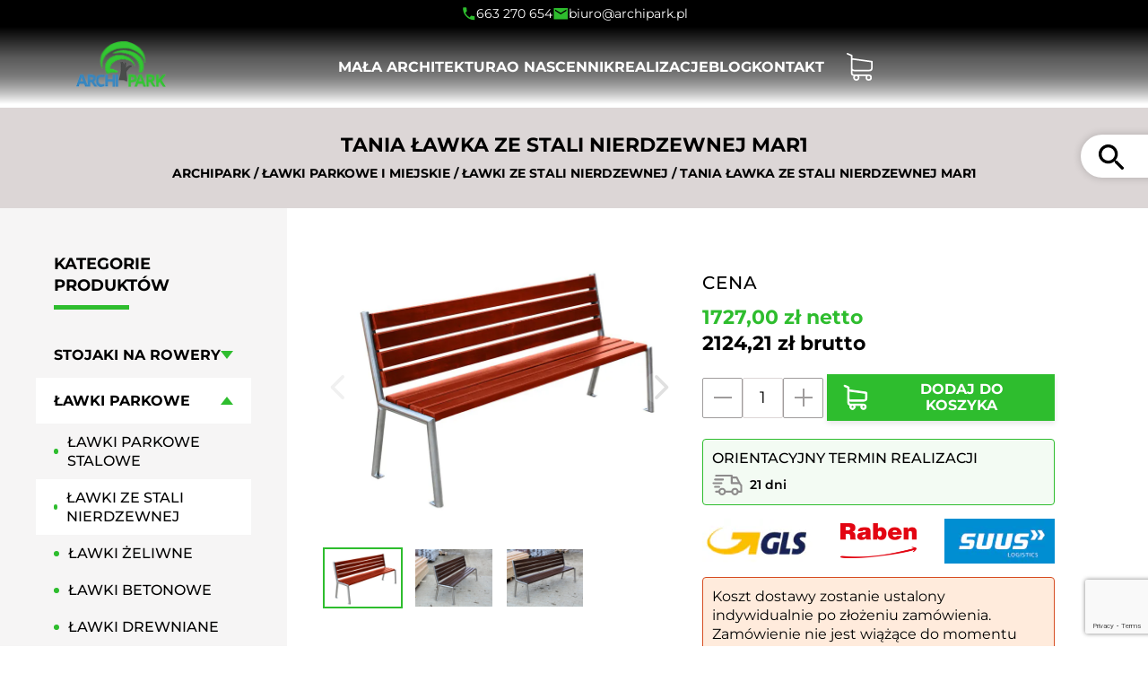

--- FILE ---
content_type: text/html; charset=UTF-8
request_url: https://archipark.pl/produkt/lawki/lawki-ze-stali-nierdzewnej/tania-lawka-ze-stali-nierdzewnej-mar1/
body_size: 49936
content:
<!doctype html><html lang="pl-PL"><head><meta charset="UTF-8" /><link rel="preload" as="image" href="https://archipark.pl/wp-content/themes/archipark/img/logo.png"><link rel="preload" as="image" href="https://archipark.pl/wp-content/uploads/2021/12/Tania-lawka-ze-stali-nierdzewnej-MAR1.jpg"><link rel="preload" as="image" href="https://archipark.pl/wp-content/uploads/2021/12/Tania-lawka-ze-stali-nierdzewnej-MAR1-1-136x102.jpg"><link rel="preload" as="image" href="https://archipark.pl/wp-content/uploads/2021/12/Tania-lawka-ze-stali-nierdzewnej-MAR1-2-136x102.jpg"><link rel="preload" as="image" href="https://archipark.pl/wp-content/themes/archipark/img/logo.png"><meta name="viewport" content="width=device-width, initial-scale=1" /><link rel="manifest" href="https://archipark.pl/wp-content/themes/archipark/favicon/manifest.json" /><meta name="theme-color" content="#2ebd2e" /><meta name='robots' content='index, follow, max-image-preview:large, max-snippet:-1, max-video-preview:-1' /> <script data-cfasync="false" data-pagespeed-no-defer>var gtm4wp_datalayer_name = "dataLayer";
	var dataLayer = dataLayer || [];
	const gtm4wp_use_sku_instead = false;
	const gtm4wp_currency = 'PLN';
	const gtm4wp_product_per_impression = 10;
	const gtm4wp_clear_ecommerce = false;</script> <title>Tania ławka ze stali nierdzewnej MAR1 - Producent ARCHIPARK</title><meta name="description" content="Zobacz koniecznie Tania ławka ze stali nierdzewnej MAR1 w ofercie producenta archipark.pl. ⭐ Wysoka jakość produktu gwarantowana ➤ Sprawdź!" /><link rel="canonical" href="https://archipark.pl/produkt/lawki/lawki-ze-stali-nierdzewnej/tania-lawka-ze-stali-nierdzewnej-mar1/" /><meta property="og:locale" content="pl_PL" /><meta property="og:type" content="article" /><meta property="og:title" content="Tania ławka ze stali nierdzewnej MAR1" /><meta property="og:description" content="Zobacz koniecznie Tania ławka ze stali nierdzewnej MAR1 w ofercie producenta archipark.pl. ⭐ Wysoka jakość produktu gwarantowana ➤ Sprawdź!" /><meta property="og:url" content="https://archipark.pl/produkt/lawki/lawki-ze-stali-nierdzewnej/tania-lawka-ze-stali-nierdzewnej-mar1/" /><meta property="og:site_name" content="ARCHIPARK" /><meta property="article:modified_time" content="2023-06-20T14:33:14+00:00" /><meta property="og:image" content="https://archipark.pl/wp-content/uploads/2021/12/Tania-lawka-ze-stali-nierdzewnej-MAR1.jpg" /><meta property="og:image:width" content="800" /><meta property="og:image:height" content="600" /><meta property="og:image:type" content="image/jpeg" /> <script type="application/ld+json" class="yoast-schema-graph">{"@context":"https://schema.org","@graph":[{"@type":"WebPage","@id":"https://archipark.pl/produkt/lawki/lawki-ze-stali-nierdzewnej/tania-lawka-ze-stali-nierdzewnej-mar1/","url":"https://archipark.pl/produkt/lawki/lawki-ze-stali-nierdzewnej/tania-lawka-ze-stali-nierdzewnej-mar1/","name":"Tania ławka ze stali nierdzewnej MAR1 - Producent ARCHIPARK","isPartOf":{"@id":"https://archipark.pl/#website"},"primaryImageOfPage":{"@id":"https://archipark.pl/produkt/lawki/lawki-ze-stali-nierdzewnej/tania-lawka-ze-stali-nierdzewnej-mar1/#primaryimage"},"image":{"@id":"https://archipark.pl/produkt/lawki/lawki-ze-stali-nierdzewnej/tania-lawka-ze-stali-nierdzewnej-mar1/#primaryimage"},"thumbnailUrl":"https://archipark.pl/wp-content/uploads/2021/12/Tania-lawka-ze-stali-nierdzewnej-MAR1.jpg","datePublished":"2019-07-01T10:16:32+00:00","dateModified":"2023-06-20T14:33:14+00:00","description":"Zobacz koniecznie Tania ławka ze stali nierdzewnej MAR1 w ofercie producenta archipark.pl. ⭐ Wysoka jakość produktu gwarantowana ➤ Sprawdź!","breadcrumb":{"@id":"https://archipark.pl/produkt/lawki/lawki-ze-stali-nierdzewnej/tania-lawka-ze-stali-nierdzewnej-mar1/#breadcrumb"},"inLanguage":"pl-PL","potentialAction":[{"@type":"ReadAction","target":["https://archipark.pl/produkt/lawki/lawki-ze-stali-nierdzewnej/tania-lawka-ze-stali-nierdzewnej-mar1/"]}]},{"@type":"ImageObject","inLanguage":"pl-PL","@id":"https://archipark.pl/produkt/lawki/lawki-ze-stali-nierdzewnej/tania-lawka-ze-stali-nierdzewnej-mar1/#primaryimage","url":"https://archipark.pl/wp-content/uploads/2021/12/Tania-lawka-ze-stali-nierdzewnej-MAR1.jpg","contentUrl":"https://archipark.pl/wp-content/uploads/2021/12/Tania-lawka-ze-stali-nierdzewnej-MAR1.jpg","width":800,"height":600,"caption":"Tania ławka ze stali nierdzewnej MAR1"},{"@type":"BreadcrumbList","@id":"https://archipark.pl/produkt/lawki/lawki-ze-stali-nierdzewnej/tania-lawka-ze-stali-nierdzewnej-mar1/#breadcrumb","itemListElement":[{"@type":"ListItem","position":1,"name":"Archipark","item":"https://archipark.pl/"},{"@type":"ListItem","position":2,"name":"Meble miejskie","item":"https://archipark.pl/meble-miejskie/"},{"@type":"ListItem","position":3,"name":"Tania ławka ze stali nierdzewnej MAR1"}]},{"@type":"WebSite","@id":"https://archipark.pl/#website","url":"https://archipark.pl/","name":"ARCHIPARK","description":"Mała Architektura Miejska - Ławki Parkowe - Stojaki rowerowe","potentialAction":[{"@type":"SearchAction","target":{"@type":"EntryPoint","urlTemplate":"https://archipark.pl/?s={search_term_string}"},"query-input":{"@type":"PropertyValueSpecification","valueRequired":true,"valueName":"search_term_string"}}],"inLanguage":"pl-PL"}]}</script> <link id='omgf-preload-0' rel='preload' href='//archipark.pl/wp-content/uploads/omgf/omgf-stylesheet-122-mod-jnxzc/montserrat-normal-latin-ext.woff2?ver=1742216838' as='font' type='font/woff2' crossorigin /><link id='omgf-preload-1' rel='preload' href='//archipark.pl/wp-content/uploads/omgf/omgf-stylesheet-122-mod-jnxzc/montserrat-normal-latin.woff2?ver=1742216838' as='font' type='font/woff2' crossorigin /><link rel="alternate" title="oEmbed (JSON)" type="application/json+oembed" href="https://archipark.pl/wp-json/oembed/1.0/embed?url=https%3A%2F%2Farchipark.pl%2Fprodukt%2Flawki%2Flawki-ze-stali-nierdzewnej%2Ftania-lawka-ze-stali-nierdzewnej-mar1%2F" /><link rel="alternate" title="oEmbed (XML)" type="text/xml+oembed" href="https://archipark.pl/wp-json/oembed/1.0/embed?url=https%3A%2F%2Farchipark.pl%2Fprodukt%2Flawki%2Flawki-ze-stali-nierdzewnej%2Ftania-lawka-ze-stali-nierdzewnej-mar1%2F&#038;format=xml" /><style id='wp-img-auto-sizes-contain-inline-css' type='text/css'>img:is([sizes=auto i],[sizes^="auto," i]){contain-intrinsic-size:3000px 1500px}</style><style id='classic-theme-styles-inline-css' type='text/css'>/*! This file is auto-generated */
.wp-block-button__link{color:#fff;background-color:#32373c;border-radius:9999px;box-shadow:none;text-decoration:none;padding:calc(.667em + 2px) calc(1.333em + 2px);font-size:1.125em}.wp-block-file__button{background:#32373c;color:#fff;text-decoration:none}</style><link data-optimized="1" rel='stylesheet' id='woocommerce-layout-css' href='https://archipark.pl/wp-content/litespeed/css/c3d944c384473b0235040c2664a4b5e8.css?ver=4b5e8' type='text/css' media='all' /><link data-optimized="1" rel='stylesheet' id='woocommerce-smallscreen-css' href='https://archipark.pl/wp-content/litespeed/css/7c9eac9f0f7b16000d8fa32803a23165.css?ver=23165' type='text/css' media='only screen and (max-width: 768px)' /><link data-optimized="1" rel='stylesheet' id='woocommerce-general-css' href='https://archipark.pl/wp-content/litespeed/css/8a3cb4de0120e330735203388302b2cf.css?ver=2b2cf' type='text/css' media='all' /><style id='woocommerce-inline-inline-css' type='text/css'>.woocommerce form .form-row .required{visibility:visible}</style><link data-optimized="1" rel='stylesheet' id='grw-public-main-css-css' href='https://archipark.pl/wp-content/litespeed/css/fab1382628b50d8dc625b31d6fbf6fc5.css?ver=f6fc5' type='text/css' media='all' /><link data-optimized="1" rel='stylesheet' id='brands-styles-css' href='https://archipark.pl/wp-content/litespeed/css/dac0a1c6addb3ea24bce017beac2bbdf.css?ver=2bbdf' type='text/css' media='all' /><link data-optimized="1" rel='stylesheet' id='splide-styles-css' href='https://archipark.pl/wp-content/litespeed/css/a246931c2ae115b6f7a358e9c56cc478.css?ver=cc478' type='text/css' media='all' /><link data-optimized="1" rel='stylesheet' id='archipark-style-css' href='https://archipark.pl/wp-content/litespeed/css/060499842ab972cad1f957f4972b4d6d.css?ver=b4d6d' type='text/css' media='all' /><link data-optimized="1" rel='stylesheet' id='flexible-shipping-free-shipping-css' href='https://archipark.pl/wp-content/litespeed/css/a576fa94c18ec17c913f2896369a97e6.css?ver=a97e6' type='text/css' media='all' /> <script data-optimized="1" type="text/javascript" src="https://archipark.pl/wp-content/litespeed/js/a3032f893dce833e645cd7500a130987.js?ver=30987" id="jquery-js" defer data-deferred="1"></script> <script data-optimized="1" type="text/javascript" src="https://archipark.pl/wp-content/litespeed/js/1bdad5358fd19f40494450137e149c02.js?ver=49c02" id="flexslider-js" defer="defer" data-wp-strategy="defer"></script> <script data-optimized="1" type="text/javascript" id="wc-single-product-js-extra" src="[data-uri]" defer></script> <script data-optimized="1" type="text/javascript" src="https://archipark.pl/wp-content/litespeed/js/3733067ab836ea7327ba622398eb4df1.js?ver=b4df1" id="wc-single-product-js" defer="defer" data-wp-strategy="defer"></script> <script data-optimized="1" type="text/javascript" src="https://archipark.pl/wp-content/litespeed/js/df086ad3c1ad919afec357e9cc1be175.js?ver=be175" id="jquery-blockui-js" defer="defer" data-wp-strategy="defer"></script> <script data-optimized="1" type="text/javascript" src="https://archipark.pl/wp-content/litespeed/js/8d667323bbedbb4f9870edd7b3b9dce8.js?ver=9dce8" id="js-cookie-js" defer="defer" data-wp-strategy="defer"></script> <script data-optimized="1" type="text/javascript" id="woocommerce-js-extra" src="[data-uri]" defer></script> <script data-optimized="1" type="text/javascript" src="https://archipark.pl/wp-content/litespeed/js/d43e69ce79efe4a6e731a5845a49cf15.js?ver=9cf15" id="woocommerce-js" defer="defer" data-wp-strategy="defer"></script> <script data-optimized="1" type="text/javascript" defer="defer" src="https://archipark.pl/wp-content/litespeed/js/af4fa4171a1bf33d6657ef4365227ced.js?ver=27ced" id="grw-public-main-js-js"></script> <script data-optimized="1" type="text/javascript" id="wc-cart-fragments-js-extra" src="[data-uri]" defer></script> <script data-optimized="1" type="text/javascript" src="https://archipark.pl/wp-content/litespeed/js/a07440cdb1222a26a009204aba2aeceb.js?ver=aeceb" id="wc-cart-fragments-js" defer="defer" data-wp-strategy="defer"></script> <link rel="https://api.w.org/" href="https://archipark.pl/wp-json/" /><link rel="alternate" title="JSON" type="application/json" href="https://archipark.pl/wp-json/wp/v2/product/14306" /><link rel='shortlink' href='https://archipark.pl/?p=14306' /> <script src="[data-uri]" defer></script> <script data-optimized="1" src="[data-uri]" defer></script> 
 <script data-cfasync="false" data-pagespeed-no-defer type="text/javascript">var dataLayer_content = {"pagePostType":"product","pagePostType2":"single-product","pagePostAuthor":"czek_it","cartContent":{"totals":{"applied_coupons":[],"discount_total":0,"subtotal":0,"total":0},"items":[]},"productRatingCounts":[],"productAverageRating":0,"productReviewCount":0,"productType":"simple","productIsVariable":0};
	dataLayer.push( dataLayer_content );</script> <script type="application/ld+json" class="jsonld">{"@context":"https:\/\/schema.org\/","@type":"Product","name":"Tania \u0142awka ze stali nierdzewnej MAR1","image":"https:\/\/archipark.pl\/wp-content\/uploads\/2021\/12\/Tania-lawka-ze-stali-nierdzewnej-MAR1.jpg","description":"Ekonomiczna, tania \u0142awka ze stali nierdzewnej\u00a0 MAR1 toprosty wz\u00f3r i lekka forma&hellip;","offers":{"@type":"Offer","url":"https:\/\/archipark.pl\/produkt\/lawki\/lawki-ze-stali-nierdzewnej\/tania-lawka-ze-stali-nierdzewnej-mar1\/","priceCurrency":"PLN","price":"1727","priceValidUntil":"2026-12-31","itemCondition":"http:\/\/schema.org\/NewCondition","availability":"http:\/\/schema.org\/InStock"}}</script> <noscript><style>.woocommerce-product-gallery{ opacity: 1 !important; }</style></noscript><style class='wp-fonts-local' type='text/css'>@font-face{font-family:Inter;font-style:normal;font-weight:300 900;font-display:fallback;src:url('https://archipark.pl/wp-content/plugins/woocommerce/assets/fonts/Inter-VariableFont_slnt,wght.woff2') format('woff2');font-stretch:normal}@font-face{font-family:Cardo;font-style:normal;font-weight:400;font-display:fallback;src:url('https://archipark.pl/wp-content/plugins/woocommerce/assets/fonts/cardo_normal_400.woff2') format('woff2')}</style><link data-optimized="1" rel="stylesheet" href="https://archipark.pl/wp-content/litespeed/css/c0c175c131144a52ddf58c6cd7eecf8a.css?ver=a9b21" /><link rel="profile" href="https://gmpg.org/xfn/11" /> <script type="application/ld+json">{
            "@context": "https://schema.org",
            "@type": "Organization",
            "url": "https://archipark.pl",
            "logo": "https://archipark.pl/wp-content/themes/archipark/img/ld-logo.png"
        }</script> <script type="application/ld+json">{
                "@context": "https://schema.org",
                "@type": "Organization",
                "name": "Archipark Paweł Michalak",
                "url": "https://archipark.pl",
                "logo": "https://archipark.pl/wp-content/themes/archipark/img/ld-logo.png",
                "contactPoint": {
                    "@type": "ContactPoint",
                    "telephone": "+48 663 270 654",
                    "contactType": "Biuro"
                },
                "address": {
                    "@type": "PostalAddress",
                    "streetAddress": "ul. Chrzanowskiego 4/96",
                    "addressLocality": "Warszawa",
                    "postalCode": "04-381",
                    "addressCountry": "PL"
                },
                  "sameAs": "https://www.facebook.com/p/Archipark-100054234920868/"

            }</script> <link rel="apple-touch-icon" sizes="57x57" href="https://archipark.pl/wp-content/themes/archipark/favicon/apple-icon-57x57.png" /><link rel="apple-touch-icon" sizes="60x60" href="https://archipark.pl/wp-content/themes/archipark/favicon/apple-icon-60x60.png" /><link rel="apple-touch-icon" sizes="72x72" href="https://archipark.pl/wp-content/themes/archipark/favicon/apple-icon-72x72.png" /><link rel="apple-touch-icon" sizes="76x76" href="https://archipark.pl/wp-content/themes/archipark/favicon/apple-icon-76x76.png" /><link rel="apple-touch-icon" sizes="114x114" href="https://archipark.pl/wp-content/themes/archipark/favicon/apple-icon-114x114.png" /><link rel="apple-touch-icon" sizes="120x120" href="https://archipark.pl/wp-content/themes/archipark/favicon/apple-icon-120x120.png" /><link rel="apple-touch-icon" sizes="144x144" href="https://archipark.pl/wp-content/themes/archipark/favicon/apple-icon-144x144.png" /><link rel="apple-touch-icon" sizes="152x152" href="https://archipark.pl/wp-content/themes/archipark/favicon/apple-icon-152x152.png" /><link rel="apple-touch-icon" sizes="180x180" href="https://archipark.pl/wp-content/themes/archipark/favicon/apple-icon-180x180.png" /><link rel="icon" type="image/png" sizes="192x192" href="https://archipark.pl/wp-content/themes/archipark/favicon/android-icon-192x192.png" /><link rel="icon" type="image/png" sizes="32x32" href="https://archipark.pl/wp-content/themes/archipark/favicon/favicon-32x32.png" /><link rel="icon" type="image/png" sizes="96x96" href="https://archipark.pl/wp-content/themes/archipark/favicon/favicon-96x96.png" /><link rel="icon" type="image/png" sizes="16x16" href="https://archipark.pl/wp-content/themes/archipark/favicon/favicon-16x16.png" /><meta name="msapplication-TileColor" content="#2ebd2e" /><meta name="msapplication-TileImage" content="https://archipark.pl/wp-content/themes/archipark/favicon/ms-icon-144x144.png" /><meta name="google-site-verification" content="XWYItcqn3N67JV6eHEfyRFDMNliK4t35t6PBKiGuVTg" /><link data-optimized="1" rel='stylesheet' id='wc-blocks-style-css' href='https://archipark.pl/wp-content/litespeed/css/4f7262194f9e817db517091bc610f94a.css?ver=0f94a' type='text/css' media='all' /><style id='global-styles-inline-css' type='text/css'>:root{--wp--preset--aspect-ratio--square:1;--wp--preset--aspect-ratio--4-3:4/3;--wp--preset--aspect-ratio--3-4:3/4;--wp--preset--aspect-ratio--3-2:3/2;--wp--preset--aspect-ratio--2-3:2/3;--wp--preset--aspect-ratio--16-9:16/9;--wp--preset--aspect-ratio--9-16:9/16;--wp--preset--color--black:#000;--wp--preset--color--cyan-bluish-gray:#abb8c3;--wp--preset--color--white:#fff;--wp--preset--color--pale-pink:#f78da7;--wp--preset--color--vivid-red:#cf2e2e;--wp--preset--color--luminous-vivid-orange:#ff6900;--wp--preset--color--luminous-vivid-amber:#fcb900;--wp--preset--color--light-green-cyan:#7bdcb5;--wp--preset--color--vivid-green-cyan:#00d084;--wp--preset--color--pale-cyan-blue:#8ed1fc;--wp--preset--color--vivid-cyan-blue:#0693e3;--wp--preset--color--vivid-purple:#9b51e0;--wp--preset--gradient--vivid-cyan-blue-to-vivid-purple:linear-gradient(135deg,#0693e3 0%,#9b51e0 100%);--wp--preset--gradient--light-green-cyan-to-vivid-green-cyan:linear-gradient(135deg,#7adcb4 0%,#00d082 100%);--wp--preset--gradient--luminous-vivid-amber-to-luminous-vivid-orange:linear-gradient(135deg,#fcb900 0%,#ff6900 100%);--wp--preset--gradient--luminous-vivid-orange-to-vivid-red:linear-gradient(135deg,#ff6900 0%,#cf2e2e 100%);--wp--preset--gradient--very-light-gray-to-cyan-bluish-gray:linear-gradient(135deg,#eee 0%,#a9b8c3 100%);--wp--preset--gradient--cool-to-warm-spectrum:linear-gradient(135deg,#4aeadc 0%,#9778d1 20%,#cf2aba 40%,#ee2c82 60%,#fb6962 80%,#fef84c 100%);--wp--preset--gradient--blush-light-purple:linear-gradient(135deg,#ffceec 0%,#9896f0 100%);--wp--preset--gradient--blush-bordeaux:linear-gradient(135deg,#fecda5 0%,#fe2d2d 50%,#6b003e 100%);--wp--preset--gradient--luminous-dusk:linear-gradient(135deg,#ffcb70 0%,#c751c0 50%,#4158d0 100%);--wp--preset--gradient--pale-ocean:linear-gradient(135deg,#fff5cb 0%,#b6e3d4 50%,#33a7b5 100%);--wp--preset--gradient--electric-grass:linear-gradient(135deg,#caf880 0%,#71ce7e 100%);--wp--preset--gradient--midnight:linear-gradient(135deg,#020381 0%,#2874fc 100%);--wp--preset--font-size--small:13px;--wp--preset--font-size--medium:20px;--wp--preset--font-size--large:36px;--wp--preset--font-size--x-large:42px;--wp--preset--font-family--inter:"Inter",sans-serif;--wp--preset--font-family--cardo:Cardo;--wp--preset--spacing--20:.44rem;--wp--preset--spacing--30:.67rem;--wp--preset--spacing--40:1rem;--wp--preset--spacing--50:1.5rem;--wp--preset--spacing--60:2.25rem;--wp--preset--spacing--70:3.38rem;--wp--preset--spacing--80:5.06rem;--wp--preset--shadow--natural:6px 6px 9px rgba(0,0,0,.2);--wp--preset--shadow--deep:12px 12px 50px rgba(0,0,0,.4);--wp--preset--shadow--sharp:6px 6px 0px rgba(0,0,0,.2);--wp--preset--shadow--outlined:6px 6px 0px -3px #fff,6px 6px #000;--wp--preset--shadow--crisp:6px 6px 0px #000}:where(.is-layout-flex){gap:.5em}:where(.is-layout-grid){gap:.5em}body .is-layout-flex{display:flex}.is-layout-flex{flex-wrap:wrap;align-items:center}.is-layout-flex>:is(*,div){margin:0}body .is-layout-grid{display:grid}.is-layout-grid>:is(*,div){margin:0}:where(.wp-block-columns.is-layout-flex){gap:2em}:where(.wp-block-columns.is-layout-grid){gap:2em}:where(.wp-block-post-template.is-layout-flex){gap:1.25em}:where(.wp-block-post-template.is-layout-grid){gap:1.25em}.has-black-color{color:var(--wp--preset--color--black) !important}.has-cyan-bluish-gray-color{color:var(--wp--preset--color--cyan-bluish-gray) !important}.has-white-color{color:var(--wp--preset--color--white) !important}.has-pale-pink-color{color:var(--wp--preset--color--pale-pink) !important}.has-vivid-red-color{color:var(--wp--preset--color--vivid-red) !important}.has-luminous-vivid-orange-color{color:var(--wp--preset--color--luminous-vivid-orange) !important}.has-luminous-vivid-amber-color{color:var(--wp--preset--color--luminous-vivid-amber) !important}.has-light-green-cyan-color{color:var(--wp--preset--color--light-green-cyan) !important}.has-vivid-green-cyan-color{color:var(--wp--preset--color--vivid-green-cyan) !important}.has-pale-cyan-blue-color{color:var(--wp--preset--color--pale-cyan-blue) !important}.has-vivid-cyan-blue-color{color:var(--wp--preset--color--vivid-cyan-blue) !important}.has-vivid-purple-color{color:var(--wp--preset--color--vivid-purple) !important}.has-black-background-color{background-color:var(--wp--preset--color--black) !important}.has-cyan-bluish-gray-background-color{background-color:var(--wp--preset--color--cyan-bluish-gray) !important}.has-white-background-color{background-color:var(--wp--preset--color--white) !important}.has-pale-pink-background-color{background-color:var(--wp--preset--color--pale-pink) !important}.has-vivid-red-background-color{background-color:var(--wp--preset--color--vivid-red) !important}.has-luminous-vivid-orange-background-color{background-color:var(--wp--preset--color--luminous-vivid-orange) !important}.has-luminous-vivid-amber-background-color{background-color:var(--wp--preset--color--luminous-vivid-amber) !important}.has-light-green-cyan-background-color{background-color:var(--wp--preset--color--light-green-cyan) !important}.has-vivid-green-cyan-background-color{background-color:var(--wp--preset--color--vivid-green-cyan) !important}.has-pale-cyan-blue-background-color{background-color:var(--wp--preset--color--pale-cyan-blue) !important}.has-vivid-cyan-blue-background-color{background-color:var(--wp--preset--color--vivid-cyan-blue) !important}.has-vivid-purple-background-color{background-color:var(--wp--preset--color--vivid-purple) !important}.has-black-border-color{border-color:var(--wp--preset--color--black) !important}.has-cyan-bluish-gray-border-color{border-color:var(--wp--preset--color--cyan-bluish-gray) !important}.has-white-border-color{border-color:var(--wp--preset--color--white) !important}.has-pale-pink-border-color{border-color:var(--wp--preset--color--pale-pink) !important}.has-vivid-red-border-color{border-color:var(--wp--preset--color--vivid-red) !important}.has-luminous-vivid-orange-border-color{border-color:var(--wp--preset--color--luminous-vivid-orange) !important}.has-luminous-vivid-amber-border-color{border-color:var(--wp--preset--color--luminous-vivid-amber) !important}.has-light-green-cyan-border-color{border-color:var(--wp--preset--color--light-green-cyan) !important}.has-vivid-green-cyan-border-color{border-color:var(--wp--preset--color--vivid-green-cyan) !important}.has-pale-cyan-blue-border-color{border-color:var(--wp--preset--color--pale-cyan-blue) !important}.has-vivid-cyan-blue-border-color{border-color:var(--wp--preset--color--vivid-cyan-blue) !important}.has-vivid-purple-border-color{border-color:var(--wp--preset--color--vivid-purple) !important}.has-vivid-cyan-blue-to-vivid-purple-gradient-background{background:var(--wp--preset--gradient--vivid-cyan-blue-to-vivid-purple) !important}.has-light-green-cyan-to-vivid-green-cyan-gradient-background{background:var(--wp--preset--gradient--light-green-cyan-to-vivid-green-cyan) !important}.has-luminous-vivid-amber-to-luminous-vivid-orange-gradient-background{background:var(--wp--preset--gradient--luminous-vivid-amber-to-luminous-vivid-orange) !important}.has-luminous-vivid-orange-to-vivid-red-gradient-background{background:var(--wp--preset--gradient--luminous-vivid-orange-to-vivid-red) !important}.has-very-light-gray-to-cyan-bluish-gray-gradient-background{background:var(--wp--preset--gradient--very-light-gray-to-cyan-bluish-gray) !important}.has-cool-to-warm-spectrum-gradient-background{background:var(--wp--preset--gradient--cool-to-warm-spectrum) !important}.has-blush-light-purple-gradient-background{background:var(--wp--preset--gradient--blush-light-purple) !important}.has-blush-bordeaux-gradient-background{background:var(--wp--preset--gradient--blush-bordeaux) !important}.has-luminous-dusk-gradient-background{background:var(--wp--preset--gradient--luminous-dusk) !important}.has-pale-ocean-gradient-background{background:var(--wp--preset--gradient--pale-ocean) !important}.has-electric-grass-gradient-background{background:var(--wp--preset--gradient--electric-grass) !important}.has-midnight-gradient-background{background:var(--wp--preset--gradient--midnight) !important}.has-small-font-size{font-size:var(--wp--preset--font-size--small) !important}.has-medium-font-size{font-size:var(--wp--preset--font-size--medium) !important}.has-large-font-size{font-size:var(--wp--preset--font-size--large) !important}.has-x-large-font-size{font-size:var(--wp--preset--font-size--x-large) !important}</style></head><body class="wp-singular product-template-default single single-product postid-14306 wp-theme-archipark theme-archipark woocommerce woocommerce-page woocommerce-no-js"><div id="page" class="site"><div class="header-topbar"><div class="container"><div class="row justify-content-center"><div class="col-auto"><div class="header-topbar__contact-info"><div class="header-topbar__contact-item">
<img data-lazyloaded="1" src="[data-uri]" width="24" height="24"
data-src="https://archipark.pl/wp-content/themes/archipark/img/ikona-telefon.svg"
alt="Telefon"><noscript><img width="24" height="24"
src="https://archipark.pl/wp-content/themes/archipark/img/ikona-telefon.svg"
alt="Telefon"></noscript>
<a href="tel:663270654">663 270 654</a></div><div class="header-topbar__contact-item">
<img data-lazyloaded="1" src="[data-uri]" width="24" height="24"
data-src="https://archipark.pl/wp-content/themes/archipark/img/ikona-email.svg"
alt="Adres e-mail"><noscript><img width="24" height="24"
src="https://archipark.pl/wp-content/themes/archipark/img/ikona-email.svg"
alt="Adres e-mail"></noscript>
<a href="mailto:biuro@archipark.pl">biuro@archipark.pl</a></div></div></div></div></div></div><header class="header"><div class="container"><div class="row align-items-center justify-content-between justify-content-lg-start"><div class="col-5 col-md-auto">
<a href="https://archipark.pl" class="header__logo"><picture><source srcset="https://archipark.pl/wp-content/webp-express/webp-images/themes/archipark/img/logo.png.webp" type="image/webp"><img width="204" height="105" src="https://archipark.pl/wp-content/themes/archipark/img/logo.png" alt="ArchiPark" class="header__logo-element webpexpress-processed"></picture></a></div><div class="col-7 col-lg-10 col-xl-8 offset-xl-1 col-xxl-9"><nav class="menu"><a href="https://archipark.pl/koszyk/" class="d-lg-none">
<button type="button" id="headerCartSmall" aria-label="Koszyk" class="header__cart header__cart__small d-lg-inline-block">
<svg xmlns="http://www.w3.org/2000/svg" xmlns:xlink="http://www.w3.org/1999/xlink" width="29.04" height="31.351" viewBox="0 0 29.04 31.351">
<defs>
<clipPath id="a">
<rect width="29.04" height="31.351" fill="#000" />
</clipPath>
</defs>
<g clip-path="url(#a)">
<path d="M124.272,246.96h17.21a3.551,3.551,0,0,0,3.543-3.543V236.1a.084.084,0,0,0-.006-.039c0-.013-.007-.032-.007-.045s-.006-.026-.006-.039a.339.339,0,0,1-.013-.045c-.007-.013-.007-.026-.013-.038s-.007-.026-.013-.039a.319.319,0,0,1-.02-.045.146.146,0,0,0-.019-.032l-.019-.039c-.007-.013-.013-.019-.019-.032s-.019-.026-.026-.039a.109.109,0,0,0-.026-.032c-.006-.013-.019-.019-.026-.032s-.019-.019-.026-.032-.019-.019-.026-.026l-.032-.032c-.013-.007-.019-.019-.032-.026s-.026-.019-.038-.026-.019-.013-.032-.02a.126.126,0,0,1-.038-.026l-.077-.038-.039-.02c-.013-.006-.026-.006-.038-.013a.121.121,0,0,0-.045-.013.3.3,0,0,1-.032-.006.138.138,0,0,0-.051-.007c-.006,0-.013-.006-.026-.006L122.468,232.3v-3.043a.406.406,0,0,0-.006-.09.046.046,0,0,0-.007-.025c0-.019-.006-.039-.006-.058s-.006-.032-.013-.051-.006-.019-.006-.032l-.019-.058c0-.007-.006-.019-.006-.026a.194.194,0,0,0-.026-.051c-.007-.007-.007-.019-.013-.026a.136.136,0,0,0-.026-.039c-.007-.013-.013-.019-.019-.032s-.013-.019-.019-.032-.019-.026-.026-.039l-.058-.058-.019-.019a.285.285,0,0,0-.045-.039c-.007-.007-.019-.013-.026-.019s-.026-.019-.039-.032a.542.542,0,0,0-.051-.032c-.006-.007-.013-.007-.019-.013-.026-.013-.058-.026-.083-.039l-4.731-1.99a.867.867,0,0,0-.674,1.6l4.2,1.772v18.988a3.547,3.547,0,0,0,3.088,3.511,3.5,3.5,0,1,0,6.5,1.8,3.432,3.432,0,0,0-.481-1.765h7.793a3.449,3.449,0,0,0-.481,1.765,3.5,3.5,0,1,0,3.5-3.5H124.272a1.812,1.812,0,0,1-1.81-1.81v-2.349a3.583,3.583,0,0,0,1.81.488Zm4.314,7.163a1.765,1.765,0,1,1-1.765-1.765,1.768,1.768,0,0,1,1.765,1.765Zm13.827,0a1.765,1.765,0,1,1-1.765-1.765,1.768,1.768,0,0,1,1.765,1.765Zm-.931-8.9h-17.21a1.812,1.812,0,0,1-1.81-1.81v-9.366l20.83,2.869v6.49a1.814,1.814,0,0,1-1.81,1.817Zm0,0" transform="translate(-116 -226.354)" fill="#000" />
</g>
</svg>
</button>
</a><button class="hamburger d-lg-none" aria-label="Menu hamburger">
<span class="hamburger__line hamburger__line--top"></span>
<span class="hamburger__line hamburger__line--middle"></span>
<span class="hamburger__line hamburger__line--bottom"></span>
</button><div class="menu__box"><ul id="menu-primary-menu" class="menu__list"><li id="menu-item-461" class="show-product-categories menu-item menu-item-type-post_type menu-item-object-page current_page_parent menu-item-461 menu-item-has-children"><div class="menu-item-link-wrap"><a href="https://archipark.pl/meble-miejskie/">Mała architektura</a></div><ul class="sub-menu depth-0" style="--menu-columns:3;"><li id="category-item-18" class="category-item depth-0 menu-item category-item-18 menu-item-has-children"><div class="category-item-link-wrap"><a href="https://archipark.pl/mala-architektura/stojaki-na-rowery/"><i class="category-item-icon"><svg xmlns="http://www.w3.org/2000/svg" width="54.93" height="34.285" viewBox="0 0 54.93 34.285"><g transform="translate(-206.497 -542.449)"><path d="M309.3,690.287" transform="translate(-81.602 -117.525)" fill="none" stroke-miterlimit="10" stroke-width="2"/><path d="M249.135,552.318a10.107,10.107,0,0,0-3.808.7l-1.643-4.235a.636.636,0,0,1,0-.453l.989-2.649a.636.636,0,0,1,.525-.41l5.589-.623a.628.628,0,0,0,.462-.282c.746-1.177-.667-1.423-.667-1.423l-6.582.94a.636.636,0,0,0-.518.445l-1.236,4.062a.637.637,0,0,0,.016.417l.03.076a.636.636,0,0,1-.551.867l-10.152.653a.636.636,0,0,1-.677-.635v-1.441a.635.635,0,0,1,.529-.627,23.544,23.544,0,0,0,3.461-.759c.5-.208.048-.746-.16-.96a.638.638,0,0,0-.2-.138,7.192,7.192,0,0,0-5.931-.347.634.634,0,0,0-.232.978l1.081,1.344a.636.636,0,0,1,.14.4v1.664a.636.636,0,0,1-.613.636.625.625,0,0,0-.3.09c-.581.351-2.878,1.758-5.1,3.339a10.737,10.737,0,1,0,4.76,10.721c.2-.061.316-.1.316-.1l1.261-.366a.636.636,0,0,0,.272-.16l12.225-12.19a.636.636,0,0,1,1.039.213l.616,1.533a10.891,10.891,0,0,0-5.572,9.356,10.641,10.641,0,1,0,10.641-10.641Zm-31.4,19.4a8.759,8.759,0,1,1,4.191-16.452c-2.9,2.439-8.9,8.012-5.472,9.73,2.8,1.4,7.07.817,9.744.227A8.762,8.762,0,0,1,217.736,571.719Zm8.757-8.648c-3.158.529-7.9,1.121-8.585.047-.958-1.494,2.265-4.391,5.495-6.836a8.738,8.738,0,0,1,3.093,6.678C226.495,563,226.492,563.033,226.492,563.071Zm2.851-.763a.281.281,0,0,1-.225.276c-.151.031-.374.076-.651.129a10.707,10.707,0,0,0-3.437-7.632,50.121,50.121,0,0,0,4.066-2.945l.247-.013Zm1.789-1.59a.231.231,0,0,1-.4-.16l-.077-8a.525.525,0,0,1,.5-.53l8.964-.46Zm18,10.809a8.567,8.567,0,0,1-8.567-8.567,8.7,8.7,0,0,1,4.282-7.4l2.171,5.4a.419.419,0,0,0,.577.219l.568-.335a.217.217,0,0,0,.092-.265l-2.181-5.623a8.043,8.043,0,0,1,3.057-.564,8.567,8.567,0,1,1,0,17.134Z" transform="translate(0)" fill="none" stroke-miterlimit="10" stroke-width="1"/><path d="M401.215,616.925c0-2.809-5.935-2.886-5.93.136,0,2.286.02,8.571.02,8.571s-7.419-.013-9.6,0c-3.761.028-3.761,6.291-.111,6.291h.081v1.625h1.952v-1.625h10.278v1.625h1.952v-1.625h1.354Z" transform="translate(-140.289 -57.317)" fill="none" stroke-miterlimit="10" stroke-width="1"/></g></svg></i>Stojaki na rowery</a><div class="category-item-chevron"></div></div><ul class="sub-menu depth-1" style="--menu-columns:3;"><li id="category-item-57" class="category-item depth-1 menu-item category-item-57"><div class="category-item-link-wrap"><a href="https://archipark.pl/mala-architektura/stojaki-na-rowery/szeregowe/">Stojaki rowerowe szeregowe</a></div></li><li id="category-item-58" class="category-item depth-1 menu-item category-item-58 menu-item-has-children"><div class="category-item-link-wrap"><a href="https://archipark.pl/mala-architektura/stojaki-na-rowery/typu-u/">Stojaki na&nbsp;rowery typu U</a><div class="category-item-chevron"></div></div><ul class="sub-menu depth-2" style="--menu-columns:3;"><li id="category-item-119" class="category-item depth-2 menu-item category-item-119"><div class="category-item-link-wrap"><a href="https://archipark.pl/mala-architektura/stojaki-na-rowery/typu-u/owalne-wykonane-z-rury/">stojaki rowerowe U owalne (wykonane z&nbsp;rury)</a></div></li><li id="category-item-120" class="category-item depth-2 menu-item category-item-120"><div class="category-item-link-wrap"><a href="https://archipark.pl/mala-architektura/stojaki-na-rowery/typu-u/prostokatne-wykonane-z-profila/">Stojaki rowerowe U prostokątne (wykonane z&nbsp;profila)</a></div></li><li id="category-item-121" class="category-item depth-2 menu-item category-item-121"><div class="category-item-link-wrap"><a href="https://archipark.pl/mala-architektura/stojaki-na-rowery/typu-u/wykonane-z-plaskownika/">Stojaki rowerowe U (wykonane z&nbsp;płaskownika)</a></div></li><li id="category-item-122" class="category-item depth-2 menu-item category-item-122"><div class="category-item-link-wrap"><a href="https://archipark.pl/mala-architektura/stojaki-na-rowery/typu-u/ogumowane-typu-u/">Stojaki rowerowe U ogumowane</a></div></li><li id="category-item-123" class="category-item depth-2 menu-item category-item-123"><div class="category-item-link-wrap"><a href="https://archipark.pl/mala-architektura/stojaki-na-rowery/typu-u/modulowe-typu-u/">Stojaki rowerowe U modułowe</a></div></li></ul></li><li id="category-item-59" class="category-item depth-1 menu-item category-item-59"><div class="category-item-link-wrap"><a href="https://archipark.pl/mala-architektura/stojaki-na-rowery/spiralne/">Stojaki spiralne na&nbsp;rowery</a></div></li><li id="category-item-60" class="category-item depth-1 menu-item category-item-60"><div class="category-item-link-wrap"><a href="https://archipark.pl/mala-architektura/stojaki-na-rowery/dwupoziomowe/">Stojaki rowerowe dwupoziomowe</a></div></li><li id="category-item-61" class="category-item depth-1 menu-item category-item-61"><div class="category-item-link-wrap"><a href="https://archipark.pl/mala-architektura/stojaki-na-rowery/z-reklama/">Stojaki rowerowe z&nbsp;reklamą</a></div></li><li id="category-item-62" class="category-item depth-1 menu-item category-item-62"><div class="category-item-link-wrap"><a href="https://archipark.pl/mala-architektura/stojaki-na-rowery/ekspozycyjne/">Stojaki ekspozycyjne na&nbsp;rowery</a></div></li><li id="category-item-63" class="category-item depth-1 menu-item category-item-63"><div class="category-item-link-wrap"><a href="https://archipark.pl/mala-architektura/stojaki-na-rowery/na-rowery-dzieciece/">Stojaki na&nbsp;rowery dziecięce</a></div></li><li id="category-item-64" class="category-item depth-1 menu-item category-item-64"><div class="category-item-link-wrap"><a href="https://archipark.pl/mala-architektura/stojaki-na-rowery/scienne/">Stojaki ścienne na&nbsp;rowery</a></div></li><li id="category-item-65" class="category-item depth-1 menu-item category-item-65"><div class="category-item-link-wrap"><a href="https://archipark.pl/mala-architektura/stojaki-na-rowery/ogumowane/">Stojaki rowerowe ogumowane</a></div></li><li id="category-item-66" class="category-item depth-1 menu-item category-item-66"><div class="category-item-link-wrap"><a href="https://archipark.pl/mala-architektura/stojaki-na-rowery/modulowe/">Stojaki rowerowe modułowe</a></div></li><li id="category-item-67" class="category-item depth-1 menu-item category-item-67"><div class="category-item-link-wrap"><a href="https://archipark.pl/mala-architektura/stojaki-na-rowery/podporki-dla-rowerow/">Podpórki dla rowerów</a></div></li><li id="category-item-68" class="category-item depth-1 menu-item category-item-68"><div class="category-item-link-wrap"><a href="https://archipark.pl/mala-architektura/stojaki-na-rowery/stojaki-na-hulajnogi/">Stojaki na hulajnogi</a></div></li><li id="category-item-69" class="category-item depth-1 menu-item category-item-69"><div class="category-item-link-wrap"><a href="https://archipark.pl/mala-architektura/stojaki-na-rowery/wieszaki-na-rowery/">Wieszaki rowerowe</a></div></li><li id="category-item-70" class="category-item depth-1 menu-item category-item-70"><div class="category-item-link-wrap"><a href="https://archipark.pl/mala-architektura/stojaki-na-rowery/ciekawe-ksztalty/">Stojaki rowerowe ciekawe kształty</a></div></li><li id="category-item-1054" class="category-item depth-1 menu-item category-item-1054"><div class="category-item-link-wrap"><a href="https://archipark.pl/mala-architektura/stojaki-na-rowery/stacje-naprawy-rowerow/">Stacje naprawy rowerów</a></div></li></ul></li><li id="category-item-108" class="category-item depth-0 menu-item category-item-108 menu-item-has-children"><div class="category-item-link-wrap"><a href="https://archipark.pl/mala-architektura/lawki/"><i class="category-item-icon"><svg xmlns="http://www.w3.org/2000/svg" width="55.684" height="29.654" viewBox="0 0 55.684 29.654"><g transform="translate(3.633 -0.254)"><g transform="translate(4.831 19.945)" fill="none" stroke-linecap="round" stroke-linejoin="round"><path d="M-1.048,0H1.9L-1.048,9.963H-4Z" stroke="none"/><path d="M -0.3016133308410645 1.000003814697266 L -2.660784006118774 8.963324546813965 L -1.795026302337646 8.963324546813965 L 0.5641443729400635 1.000003814697266 L -0.3016133308410645 1.000003814697266 M -1.048319816589355 3.814697265625e-06 L 1.90336012840271 3.814697265625e-06 L -1.048319816589355 9.963324546813965 L -3.999999761581421 9.963324546813965 L -1.048319816589355 3.814697265625e-06 Z" stroke="none" fill="#2ebd2e"/></g><g transform="translate(46.725 19.945)" fill="none" stroke-linecap="round" stroke-linejoin="round"><path d="M-1.048,0H-4l2.952,9.963H1.9Z" stroke="none"/><path d="M -2.660784006118774 1.000003814697266 L -0.3016133308410645 8.963324546813965 L 0.5641443729400635 8.963324546813965 L -1.795026302337646 1.000003814697266 L -2.660784006118774 1.000003814697266 M -3.999999761581421 3.814697265625e-06 L -1.048319816589355 3.814697265625e-06 L 1.90336012840271 9.963324546813965 L -1.048319816589355 9.963324546813965 L -3.999999761581421 3.814697265625e-06 Z" stroke="none" fill="#2ebd2e"/></g><g transform="translate(7.378 16.254) rotate(180)" fill="none" stroke-linecap="round"><path d="M0,.284H3V8H0Z" stroke="none"/><path d="M 1 1.283902645111084 L 1 7.000002384185791 L 2 7.000002384185791 L 2 1.283902645111084 L 1 1.283902645111084 M 0 0.2839021682739258 L 3 0.2839021682739258 L 3 8.000002861022949 L 0 8.000002861022949 L 0 0.2839021682739258 Z" stroke="none" fill="#2ebd2e"/></g><g transform="translate(42.378 8.254)" fill="none" stroke-linecap="round"><path d="M0,0H3V7.641H0Z" stroke="none"/><path d="M 1 1.000002384185791 L 1 6.640622615814209 L 2 6.640622615814209 L 2 1.000002384185791 L 1 1.000002384185791 M 0 2.384185791015625e-06 L 3 2.384185791015625e-06 L 3 7.640622615814209 L 0 7.640622615814209 L 0 2.384185791015625e-06 Z" stroke="none" fill="#2ebd2e"/></g><g transform="translate(7.378 3.254) rotate(180)" fill="none" stroke="#2ebd2e" stroke-linecap="round" stroke-linejoin="round" stroke-width="1"><rect width="3" height="3" stroke="none"/><rect x="0.5" y="0.5" width="2" height="2" fill="none"/></g><g transform="translate(42.378 0.254)" fill="none" stroke="#2ebd2e" stroke-linecap="round" stroke-linejoin="round" stroke-width="1"><rect width="3" height="3" stroke="none"/><rect x="0.5" y="0.5" width="2" height="2" fill="none"/></g><g transform="translate(48.378 2.254) rotate(90)" fill="none" stroke="#2ebd2e" stroke-linecap="round" stroke-linejoin="round" stroke-width="1"><rect width="7" height="48" stroke="none"/><rect x="0.5" y="0.5" width="6" height="47" fill="none"/></g><g transform="translate(52.051 15.027) rotate(90)" fill="none" stroke-linecap="round" stroke-linejoin="round"><path d="M0,3.578,5.852,0V55.684L0,51.01Z" stroke="none"/><path d="M 4.851597785949707 1.783649444580078 L 0.999997615814209 4.138896942138672 L 0.999997615814209 50.52860260009766 L 4.851597785949707 53.6052360534668 L 4.851597785949707 1.783649444580078 M 5.851597785949707 0 L 5.851597785949707 55.68390274047852 L -2.384185791015625e-06 51.00968170166016 L -2.384185791015625e-06 3.578243255615234 L 5.851597785949707 0 Z" stroke="none" fill="#2ebd2e"/></g></g></svg></i>Ławki parkowe</a><div class="category-item-chevron"></div></div><ul class="sub-menu depth-1" style="--menu-columns:3;"><li id="category-item-71" class="category-item depth-1 menu-item category-item-71"><div class="category-item-link-wrap"><a href="https://archipark.pl/mala-architektura/lawki/lawki-stalowe-metalowe-ocynkowane-lakierowane/">Ławki parkowe stalowe</a></div></li><li id="category-item-72" class="category-item depth-1 menu-item category-item-72"><div class="category-item-link-wrap"><a href="https://archipark.pl/mala-architektura/lawki/lawki-ze-stali-nierdzewnej/">Ławki ze stali nierdzewnej</a></div></li><li id="category-item-73" class="category-item depth-1 menu-item category-item-73"><div class="category-item-link-wrap"><a href="https://archipark.pl/mala-architektura/lawki/lawki-zeliwne/">Ławki żeliwne</a></div></li><li id="category-item-74" class="category-item depth-1 menu-item category-item-74"><div class="category-item-link-wrap"><a href="https://archipark.pl/mala-architektura/lawki/lawki-betonowe/">Ławki betonowe</a></div></li><li id="category-item-75" class="category-item depth-1 menu-item category-item-75"><div class="category-item-link-wrap"><a href="https://archipark.pl/mala-architektura/lawki/lawki-drewniane/">Ławki drewniane</a></div></li><li id="category-item-76" class="category-item depth-1 menu-item category-item-76"><div class="category-item-link-wrap"><a href="https://archipark.pl/mala-architektura/lawki/lawki-dworcowe/">Ławki dworcowe</a></div></li><li id="category-item-77" class="category-item depth-1 menu-item category-item-77"><div class="category-item-link-wrap"><a href="https://archipark.pl/mala-architektura/lawki/lawki-dwustronne/">Ławki dwustronne</a></div></li><li id="category-item-78" class="category-item depth-1 menu-item category-item-78"><div class="category-item-link-wrap"><a href="https://archipark.pl/mala-architektura/lawki/lawki-mlodziezowe/">Ławki młodzieżowe</a></div></li><li id="category-item-1055" class="category-item depth-1 menu-item category-item-1055"><div class="category-item-link-wrap"><a href="https://archipark.pl/mala-architektura/lawki/lawki-lukowe-i-okragle/">Ławki łukowe i okrągłe</a></div></li><li id="category-item-1056" class="category-item depth-1 menu-item category-item-1056"><div class="category-item-link-wrap"><a href="https://archipark.pl/mala-architektura/lawki/krzesla-miejskie/">Krzesła miejskie</a></div></li><li id="category-item-1057" class="category-item depth-1 menu-item category-item-1057"><div class="category-item-link-wrap"><a href="https://archipark.pl/mala-architektura/lawki/lawki-z-deskami-z-tworzywa/">Ławki z deskami z tworzywa</a></div></li><li id="category-item-1092" class="category-item depth-1 menu-item category-item-1092"><div class="category-item-link-wrap"><a href="https://archipark.pl/mala-architektura/lawki/lawki-aluminiowe/">Ławki aluminiowe</a></div></li><li id="category-item-1091" class="category-item depth-1 menu-item category-item-1091"><div class="category-item-link-wrap"><a href="https://archipark.pl/mala-architektura/lawki/lawki-bez-oparcia/">Ławki bez oparcia</a></div></li><li id="category-item-1129" class="category-item depth-1 menu-item category-item-1129"><div class="category-item-link-wrap"><a href="https://archipark.pl/mala-architektura/lawki/lawki-z-donicami/">Ławki z&nbsp;donicami</a></div></li><li id="category-item-1130" class="category-item depth-1 menu-item category-item-1130"><div class="category-item-link-wrap"><a href="https://archipark.pl/mala-architektura/lawki/lawki-solarne/">Ławki solarne</a></div></li><li id="category-item-1102" class="category-item depth-1 menu-item category-item-1102 menu-item-has-children"><div class="category-item-link-wrap"><a href="https://archipark.pl/mala-architektura/lawki/lawki-wg-przeznaczenia/">Ławki wg przeznaczenia</a><div class="category-item-chevron"></div></div><ul class="sub-menu depth-2" style="--menu-columns:3;"><li id="category-item-1108" class="category-item depth-2 menu-item category-item-1108"><div class="category-item-link-wrap"><a href="https://archipark.pl/mala-architektura/lawki/lawki-wg-przeznaczenia/lawki-na-murek/">Ławki na murek</a></div></li><li id="category-item-1105" class="category-item depth-2 menu-item category-item-1105"><div class="category-item-link-wrap"><a href="https://archipark.pl/mala-architektura/lawki/lawki-wg-przeznaczenia/lawki-na-osiedle/">Ławki na osiedle</a></div></li><li id="category-item-1104" class="category-item depth-2 menu-item category-item-1104"><div class="category-item-link-wrap"><a href="https://archipark.pl/mala-architektura/lawki/lawki-wg-przeznaczenia/lawki-na-plac-zabaw/">Ławki na plac zabaw</a></div></li><li id="category-item-1106" class="category-item depth-2 menu-item category-item-1106"><div class="category-item-link-wrap"><a href="https://archipark.pl/mala-architektura/lawki/lawki-wg-przeznaczenia/lawki-na-podworko/">Ławki na podwórko</a></div></li><li id="category-item-1107" class="category-item depth-2 menu-item category-item-1107"><div class="category-item-link-wrap"><a href="https://archipark.pl/mala-architektura/lawki/lawki-wg-przeznaczenia/lawki-na-skwer/">Ławki na skwer</a></div></li><li id="category-item-1103" class="category-item depth-2 menu-item category-item-1103"><div class="category-item-link-wrap"><a href="https://archipark.pl/mala-architektura/lawki/lawki-wg-przeznaczenia/lawki-ogrodowe/">Ławki ogrodowe</a></div></li></ul></li></ul></li><li id="category-item-19" class="category-item depth-0 menu-item category-item-19 menu-item-has-children"><div class="category-item-link-wrap"><a href="https://archipark.pl/mala-architektura/kosze-na-smieci/"><i class="category-item-icon"><svg xmlns="http://www.w3.org/2000/svg" width="24.28" height="43.66" viewBox="0 0 24.28 43.66"><g transform="translate(-352.415 -277.661)"><path d="M467.745,465.83" transform="translate(-98.787 -161.442)" fill="#fff" stroke-miterlimit="10" stroke-width="1"/><path d="M352.915,366.412v19.151l11.317,4.7,11.3-2.833.262-19.047-11.437,2.3Z" transform="translate(0 -75.913)" fill="none" stroke-miterlimit="10" stroke-width="1"/><path d="M352.915,357.458,364.292,356l11.5,3.43" transform="translate(0 -66.96)" fill="none" stroke-miterlimit="10" stroke-width="1"/><path d="M357.189,279.605l11.366-1.435,11.317,3.213v1.793l-11.317,2.336v-1.793l-11.278-4.067,0,1.808,11.2,4.091" transform="translate(-3.677)" fill="none" stroke-miterlimit="10" stroke-width="1"/><line y1="2.266" x2="11.317" transform="translate(364.878 281.532)" fill="none" stroke-miterlimit="10" stroke-width="1"/><path d="M392.3,526.689l.012-6.823-2.635-1.1v8.261l1.334.733,1.3-.428Z" transform="translate(-31.622 -206.986)" fill="none" stroke-miterlimit="10" stroke-width="1"/><path d="M389.673,312.65V319.5l2.668-.341-.033-5.488" transform="translate(-31.622 -29.662)" fill="none" stroke-miterlimit="10" stroke-width="1"/></g></svg></i>Kosze na&nbsp;śmieci</a><div class="category-item-chevron"></div></div><ul class="sub-menu depth-1" style="--menu-columns:3;"><li id="category-item-79" class="category-item depth-1 menu-item category-item-79"><div class="category-item-link-wrap"><a href="https://archipark.pl/mala-architektura/kosze-na-smieci/kosze-ze-stali-ocynkowanej-i-lakierowanej/">Kosze na&nbsp;śmieci stalowe</a></div></li><li id="category-item-80" class="category-item depth-1 menu-item category-item-80"><div class="category-item-link-wrap"><a href="https://archipark.pl/mala-architektura/kosze-na-smieci/kosze-ze-stali-ocynkowanej-i-lakierowanej-z-drewnem/">Kosze na&nbsp;śmieci stalowe z&nbsp;drewnem</a></div></li><li id="category-item-81" class="category-item depth-1 menu-item category-item-81"><div class="category-item-link-wrap"><a href="https://archipark.pl/mala-architektura/kosze-na-smieci/kosze-ze-stali-nierdzewnej/">Kosze na&nbsp;śmieci ze stali nierdzewnej</a></div></li><li id="category-item-82" class="category-item depth-1 menu-item category-item-82 menu-item-has-children"><div class="category-item-link-wrap"><a href="https://archipark.pl/mala-architektura/kosze-na-smieci/kosze-do-segregacji-smieci/">Kosze do&nbsp;segregacji śmieci</a><div class="category-item-chevron"></div></div><ul class="sub-menu depth-2" style="--menu-columns:3;"><li id="category-item-110" class="category-item depth-2 menu-item category-item-110"><div class="category-item-link-wrap"><a href="https://archipark.pl/mala-architektura/kosze-na-smieci/kosze-do-segregacji-smieci/kosze-pojedyncze/">Kosze pojedyncze na śmieci</a></div></li><li id="category-item-111" class="category-item depth-2 menu-item category-item-111"><div class="category-item-link-wrap"><a href="https://archipark.pl/mala-architektura/kosze-na-smieci/kosze-do-segregacji-smieci/kosze-2-modulowe/">Kosze do&nbsp;segregacji śmieci 2 komorowe</a></div></li><li id="category-item-112" class="category-item depth-2 menu-item category-item-112"><div class="category-item-link-wrap"><a href="https://archipark.pl/mala-architektura/kosze-na-smieci/kosze-do-segregacji-smieci/kosze-3-modulowe/">Kosze do&nbsp;segregacji śmieci 3 komorowe</a></div></li><li id="category-item-113" class="category-item depth-2 menu-item category-item-113"><div class="category-item-link-wrap"><a href="https://archipark.pl/mala-architektura/kosze-na-smieci/kosze-do-segregacji-smieci/kosze-4-modulowe/">Kosze do&nbsp;segregacji śmieci 4 komorowe</a></div></li><li id="category-item-114" class="category-item depth-2 menu-item category-item-114"><div class="category-item-link-wrap"><a href="https://archipark.pl/mala-architektura/kosze-na-smieci/kosze-do-segregacji-smieci/kosze-5-modulowe/">Kosze do&nbsp;segregacji śmieci 5 komorowe</a></div></li><li id="category-item-1062" class="category-item depth-2 menu-item category-item-1062"><div class="category-item-link-wrap"><a href="https://archipark.pl/mala-architektura/kosze-na-smieci/kosze-do-segregacji-smieci/kosze-do-segregacji-z-klapkami/">Kosze do&nbsp;segregacji z&nbsp;klapkami</a></div></li><li id="category-item-115" class="category-item depth-2 menu-item category-item-115"><div class="category-item-link-wrap"><a href="https://archipark.pl/mala-architektura/kosze-na-smieci/kosze-do-segregacji-smieci/kosze-z-popielnica/">Kosze do&nbsp;segregacji śmieci z&nbsp;popielnicą</a></div></li><li id="category-item-116" class="category-item depth-2 menu-item category-item-116"><div class="category-item-link-wrap"><a href="https://archipark.pl/mala-architektura/kosze-na-smieci/kosze-do-segregacji-smieci/kosze-dla-gastonomii/">Kosze dla gastonomii</a></div></li><li id="category-item-117" class="category-item depth-2 menu-item category-item-117"><div class="category-item-link-wrap"><a href="https://archipark.pl/mala-architektura/kosze-na-smieci/kosze-do-segregacji-smieci/kosze-na-konstrukcji-wolnostojacej/">Kosze na konstrukcji wolnostojącej</a></div></li></ul></li><li id="category-item-83" class="category-item depth-1 menu-item category-item-83"><div class="category-item-link-wrap"><a href="https://archipark.pl/mala-architektura/kosze-na-smieci/kosze-betonowe/">Kosze betonowe na&nbsp;śmieci</a></div></li><li id="category-item-84" class="category-item depth-1 menu-item category-item-84"><div class="category-item-link-wrap"><a href="https://archipark.pl/mala-architektura/kosze-na-smieci/kosze-zeliwne/">Kosze żeliwne</a></div></li><li id="category-item-86" class="category-item depth-1 menu-item category-item-86"><div class="category-item-link-wrap"><a href="https://archipark.pl/mala-architektura/kosze-na-smieci/kosze-na-psie-odchody/">Kosze na&nbsp;psie odchody</a></div></li><li id="category-item-1059" class="category-item depth-1 menu-item category-item-1059"><div class="category-item-link-wrap"><a href="https://archipark.pl/mala-architektura/kosze-na-smieci/kosze-antyterrorystyczne/">Kosze na&nbsp;śmieci transparentne</a></div></li><li id="category-item-1058" class="category-item depth-1 menu-item category-item-1058"><div class="category-item-link-wrap"><a href="https://archipark.pl/mala-architektura/kosze-na-smieci/kosze-miejskie-z-listwami-z-kompozytu/">Kosze miejskie z listwami z kompozytu</a></div></li><li id="category-item-1127" class="category-item depth-1 menu-item category-item-1127"><div class="category-item-link-wrap"><a href="https://archipark.pl/mala-architektura/kosze-na-smieci/kosze-na-smieci-retro/">Kosze na&nbsp;śmieci retro</a></div></li><li id="category-item-1128" class="category-item depth-1 menu-item category-item-1128"><div class="category-item-link-wrap"><a href="https://archipark.pl/mala-architektura/kosze-na-smieci/kosze-uliczne-z-daszkiem/">Kosze na śmieci z daszkiem</a></div></li><li id="category-item-1126" class="category-item depth-1 menu-item category-item-1126"><div class="category-item-link-wrap"><a href="https://archipark.pl/mala-architektura/kosze-na-smieci/kosze-uliczne-na-slupku/">Kosze na&nbsp;śmieci na&nbsp;słupku</a></div></li><li id="category-item-1109" class="category-item depth-1 menu-item category-item-1109 menu-item-has-children"><div class="category-item-link-wrap"><a href="https://archipark.pl/mala-architektura/kosze-na-smieci/kosze-na-smieci-wg-przeznaczenia/">Kosze na śmieci wg przeznaczenia</a><div class="category-item-chevron"></div></div><ul class="sub-menu depth-2" style="--menu-columns:3;"><li id="category-item-1110" class="category-item depth-2 menu-item category-item-1110"><div class="category-item-link-wrap"><a href="https://archipark.pl/mala-architektura/kosze-na-smieci/kosze-na-smieci-wg-przeznaczenia/kosze-na-smieci-do-ogrodu/">Kosze na śmieci do ogrodu</a></div></li><li id="category-item-1111" class="category-item depth-2 menu-item category-item-1111"><div class="category-item-link-wrap"><a href="https://archipark.pl/mala-architektura/kosze-na-smieci/kosze-na-smieci-wg-przeznaczenia/kosze-na-smieci-na-plac-zabaw/">Kosze na śmieci na plac zabaw</a></div></li></ul></li></ul></li><li id="category-item-20" class="category-item depth-0 menu-item category-item-20 menu-item-has-children"><div class="category-item-link-wrap"><a href="https://archipark.pl/mala-architektura/donice/"><i class="category-item-icon"><svg xmlns="http://www.w3.org/2000/svg" width="30.883" height="44.296" viewBox="0 0 30.883 44.296"><g transform="translate(-414.178 -549.608)"><path d="M415.34,594.255l14.88,4.383,14.88-4.383v21.759L430,621.45l-14.66-5.342Z" transform="translate(-0.54 -28.045)" fill="none" stroke-linecap="round" stroke-linejoin="round" stroke-miterlimit="10" stroke-width="1"/><path d="M470.934,594.682" transform="translate(-36.859 -29.126)" fill="none" stroke-linecap="round" stroke-miterlimit="10" stroke-width="1"/><path d="M467.745,593.106" transform="translate(-34.775 -28.096)" fill="none" stroke-linecap="round" stroke-miterlimit="10" stroke-width="1"/><path d="M.285,3.084,9.443,0" transform="translate(414.527 562.955)" fill="#fff" stroke-linecap="round" stroke-width="1"/><line x1="8.824" y1="2.833" transform="translate(435.203 562.956)" fill="#fff" stroke-linecap="round" stroke-miterlimit="10" stroke-width="1"/><path d="M438.922,564.681c3.417,2.16,6.65,2.45,10.26,0,1.421-.964-3.288-9.863,2.449-6.446,0,0-2.412-5.544-3.83-1.612,0,0-1.01,6.414-.43,8.821,0,0-1.585-12.989.478-15.331-2.433-.194-4.514,8.91-3.787,16.3-.612,0,1.246-15.277-3.47-15.31a3.072,3.072,0,0,0-1.639.376c-1.99.81-1.837,2.235-1.837,2.235s5.184-2.807,5.265,3.121c0,0-.414,5.656-1.542,8.468.322.067,1.351-10.912-2.573-10.2a13.18,13.18,0,0,1,1.235,3.739C439.892,561.539,437.878,564.021,438.922,564.681Z" transform="translate(-14.541)" fill="none" stroke-linecap="round" stroke-linejoin="round" stroke-miterlimit="10" stroke-width="1"/></g></svg></i>Donice miejskie</a><div class="category-item-chevron"></div></div><ul class="sub-menu depth-1" style="--menu-columns:3;"><li id="category-item-1114" class="category-item depth-1 menu-item category-item-1114"><div class="category-item-link-wrap"><a href="https://archipark.pl/mala-architektura/donice/donice-stalowo-drewniane/">Donice stalowo drewniane</a></div></li><li id="category-item-87" class="category-item depth-1 menu-item category-item-87"><div class="category-item-link-wrap"><a href="https://archipark.pl/mala-architektura/donice/donice-stalowe/">Donice stalowe</a></div></li><li id="category-item-88" class="category-item depth-1 menu-item category-item-88"><div class="category-item-link-wrap"><a href="https://archipark.pl/mala-architektura/donice/donice-ze-stali-nierdzewnej/">Donice ze stali nierdzewnej</a></div></li><li id="category-item-89" class="category-item depth-1 menu-item category-item-89"><div class="category-item-link-wrap"><a href="https://archipark.pl/mala-architektura/donice/donice-betonowe/">Donice betonowe</a></div></li></ul></li><li id="category-item-21" class="category-item depth-0 menu-item category-item-21"><div class="category-item-link-wrap"><a href="https://archipark.pl/mala-architektura/kraty-i-oslony-pod-drzewa/"><i class="category-item-icon"><svg xmlns="http://www.w3.org/2000/svg" width="33.422" height="33.422" viewBox="0 0 33.422 33.422"><g transform="translate(1026.5 -464.166)"><circle cx="6.951" cy="6.951" r="6.951" transform="translate(-1016.78 473.929)" fill="none" stroke-miterlimit="10" stroke-width="1"/><rect width="32.422" height="32.422" transform="translate(-1026 464.666)" fill="none" stroke-miterlimit="10" stroke-width="1"/></g></svg></i>Kraty i&nbsp;osłony pod&nbsp;drzewa</a></div></li><li id="category-item-22" class="category-item depth-0 menu-item category-item-22"><div class="category-item-link-wrap"><a href="https://archipark.pl/mala-architektura/oslony-do-drzew/"><i class="category-item-icon"><svg xmlns="http://www.w3.org/2000/svg" width="22.754" height="44.234" viewBox="0 0 22.754 44.234"><g transform="translate(-21.049 1573.652)"><path d="M690.978,47.244s8.263-1.662,13.828,0l-.422,24.372,4.806,10.746s-9.528,5.207-21.754,0l4.384-10.469Z" transform="translate(-665.888 -1619.565)" fill="none" stroke-linecap="round" stroke-linejoin="round" stroke-miterlimit="10" stroke-width="1"/><path d="M711.286,239.094a23.036,23.036,0,0,0,12.586,0" transform="translate(-685.309 -1786.95)" fill="none" stroke-linecap="round" stroke-miterlimit="10" stroke-width="1"/><path d="M709.527,48.306l.6,25.415-3.536,11" transform="translate(-681.384 -1620.856)" fill="none" stroke-linecap="round" stroke-linejoin="round" stroke-miterlimit="10" stroke-width="1"/><path d="M741.657,47.859l.763,26.094.55,12.071" transform="translate(-710.016 -1620.919)" fill="none" stroke-linecap="round" stroke-linejoin="round" stroke-miterlimit="10" stroke-width="1"/><path d="M761.873,47.859l.551,25.4,3.519,11.016" transform="translate(-725.344 -1620.41)" fill="none" stroke-linecap="round" stroke-linejoin="round" stroke-miterlimit="10" stroke-width="1"/><line y2="4.239" transform="translate(22.028 -1536.877)" fill="none" stroke-linecap="round" stroke-miterlimit="10" stroke-width="1"/><line y2="5.122" transform="translate(30.005 -1535.039)" fill="none" stroke-linecap="round" stroke-miterlimit="10" stroke-width="1"/><line x2="0.058" y2="4.358" transform="translate(42.562 -1536.519)" fill="none" stroke-linecap="round" stroke-miterlimit="10" stroke-width="1"/></g></svg></i>Osłony pionowe do drzew</a></div></li><li id="category-item-23" class="category-item depth-0 menu-item category-item-23 menu-item-has-children"><div class="category-item-link-wrap"><a href="https://archipark.pl/mala-architektura/slupki/"><i class="category-item-icon"><svg xmlns="http://www.w3.org/2000/svg" width="37.327" height="34.655" viewBox="0 0 37.327 34.655"><g transform="translate(-57.562 -81.02)"><path d="M73.911,107.869a30.2,30.2,0,0,0,29.534,0" transform="translate(-12.351 -20.535)" fill="none" stroke-miterlimit="10" stroke-width="1"/><path d="M61.428,112.02c0-.116,0-.2,0-.3L61.568,85.8c.6-.093,1.011-.264,1.011-.46s-.4-.366-1.006-.46l0-.6a1.585,1.585,0,1,0-2.11,0v.6c-.6.094-1,.263-1,.459s.4.365,1,.459v26.171a1.9,1.9,0,0,1-1.4,1.838l0,1.045s2.882.681,4.7-.08v-.93A2.24,2.24,0,0,1,61.428,112.02Z" transform="translate(0 0)" fill="none" stroke-miterlimit="10" stroke-width="1"/><path d="M204.759,112.02c0-.116,0-.2,0-.3L204.9,85.8c.6-.093,1.011-.264,1.011-.46s-.4-.366-1.006-.46l0-.6a1.584,1.584,0,1,0-2.11,0v.6c-.6.094-1,.263-1,.459s.4.365,1,.459v26.171a1.9,1.9,0,0,1-1.4,1.838l0,1.045s2.882.681,4.7-.08v-.93A2.24,2.24,0,0,1,204.759,112.02Z" transform="translate(-111.703 0)" fill="none" stroke-miterlimit="10" stroke-width="1"/></g></svg></i>Słupki uliczne</a><div class="category-item-chevron"></div></div><ul class="sub-menu depth-1" style="--menu-columns:3;"><li id="category-item-92" class="category-item depth-1 menu-item category-item-92"><div class="category-item-link-wrap"><a href="https://archipark.pl/mala-architektura/slupki/slupki-stalowe-i-zeliwne/">Słupki stalowe i&nbsp;żeliwne</a></div></li></ul></li><li id="category-item-24" class="category-item depth-0 menu-item category-item-24 menu-item-has-children"><div class="category-item-link-wrap"><a href="https://archipark.pl/mala-architektura/barierki/"><i class="category-item-icon"><svg xmlns="http://www.w3.org/2000/svg" width="43.41" height="38.311" viewBox="0 0 43.41 38.311"><g transform="translate(-831.448 -439.027)"><path d="M833.808,475.787l2.56-.456V439.948l2.076-.416,2.768.261v35.538l2.837.782-6.158.717Z" transform="translate(0)" fill="none" stroke-miterlimit="10" stroke-width="1"/><path d="M912.671,534.383l-24.287-.065-.015-.969,24.3.031" transform="translate(-47.168 -81.857)" fill="none" stroke-miterlimit="10" stroke-width="1"/><path d="M912.738,472.757l-24.291-.508v-.835l24.291.34" transform="translate(-47.235 -27.563)" fill="none" stroke-miterlimit="10" stroke-width="1"/><path d="M1074.97,480.2V449.449l-2.425-.339-1.818.361v2.78l.589.01s.589.388,0,.937l-.589-.011V459.8h.583a.552.552,0,0,1,.017.937h-.6v6.432l.552-.023a.553.553,0,0,1,.062.936l-.613.024V480.2l-2.243.4,3.576.906,5.395-.623Z" transform="translate(-205.224 -8.28)" fill="none" stroke-miterlimit="10" stroke-width="1"/><path d="M912.639,592.787l-24.252,1.134-.054-.967,24.306-1.17" transform="translate(-47.137 -132.877)" fill="none" stroke-miterlimit="10" stroke-width="1"/></g></svg></i>Barierki miejskie</a><div class="category-item-chevron"></div></div><ul class="sub-menu depth-1" style="--menu-columns:3;"><li id="category-item-96" class="category-item depth-1 menu-item category-item-96"><div class="category-item-link-wrap"><a href="https://archipark.pl/mala-architektura/barierki/barierki-trawnikowe/">Barierki trawnikowe</a></div></li></ul></li><li id="category-item-25" class="category-item depth-0 menu-item category-item-25"><div class="category-item-link-wrap"><a href="https://archipark.pl/mala-architektura/tablice-informacyjne/"><i class="category-item-icon"><svg xmlns="http://www.w3.org/2000/svg" width="37.418" height="42.918" viewBox="0 0 37.418 42.918"><g transform="translate(-235.058 -119.27)"><path d="M270.124,119.77H235.558v41.918h1.852v-17.9h32.714v17.74h1.852V119.77Z" transform="translate(0 0)" fill="none" stroke-miterlimit="10" stroke-width="1"/><rect width="28.714" height="18.746" transform="translate(239.41 122.293)" fill="none" stroke-miterlimit="10" stroke-width="1"/></g></svg></i>Tablice ogłoszeniowe i informacyjne</a></div></li><li id="category-item-26" class="category-item depth-0 menu-item category-item-26"><div class="category-item-link-wrap"><a href="https://archipark.pl/mala-architektura/popielnice/"><i class="category-item-icon"><svg xmlns="http://www.w3.org/2000/svg" width="12.532" height="51.631" viewBox="0 0 12.532 51.631"><g transform="translate(-531.141 -684.082)"><path d="M531.641,734.136V687.185h1.119v-1.776l2.8-.1,7.565-.726v2.508l-1.786.1-.016,6.188,1.8.968-.373,24.126-5.394,1-1.587.3-1.724-1.7v16.764l-.263.373Z" transform="translate(0 0)" fill="none" stroke-linecap="round" stroke-linejoin="round" stroke-miterlimit="10" stroke-width="1"/><path d="M538.682,756.594l.037,14.911-3.328.744" transform="translate(-1.434 -37.134)" fill="none" stroke-linecap="round" stroke-linejoin="round" stroke-miterlimit="10" stroke-width="1"/><path d="M545.677,704.743l-7.354.8v24.623" transform="translate(-2.555 -10.396)" fill="none" stroke-linecap="round" stroke-linejoin="round" stroke-miterlimit="10" stroke-width="1"/><path d="M542.9,689.959l-5.561.55c-1.364-.077-1.582.42-1.582.42v6.188l1.582.8,7.343-.8-1.79-.97Z" transform="translate(-1.576 -2.77)" fill="none" stroke-linecap="round" stroke-linejoin="round" stroke-miterlimit="10" stroke-width="1"/></g></svg></i>Popielnice</a></div></li><li id="category-item-27" class="category-item depth-0 menu-item category-item-27"><div class="category-item-link-wrap"><a href="https://archipark.pl/mala-architektura/lezaki-miejskie/"><i class="category-item-icon"><svg xmlns="http://www.w3.org/2000/svg" width="54.088" height="38.476" viewBox="0 0 54.088 38.476"><g transform="translate(-55.378 -172.975)"><path d="M56.727,177.554l-.849,1.061S67.5,192.09,64.771,202.258l.8.4s7.273-9.2,19.6,7.646l1.825.954s1.051-6.616,5.24-8.238" transform="translate(0 -2.376)" fill="none" stroke-linecap="round" stroke-linejoin="round" stroke-miterlimit="10" stroke-width="1"/><path d="M57.422,175.161l13.316-1.686s7.506,10.01,9.536,13.723c0,0,.967,2.121,5.64,2.094,4.913-.029,24.131,3.256,23.841,14.159l-11.019,7.5s-.96-8.364-7.511-11.349c-7.4-3.37-14.73-5.747-19.964-6.241,0,0-2.585-.018-8.083-9.944C61.959,181.217,57.422,175.161,57.422,175.161Z" transform="translate(-0.791 0)" fill="none" stroke-linecap="round" stroke-linejoin="round" stroke-miterlimit="10" stroke-width="1"/></g></svg></i>Leżaki miejskie</a></div></li><li id="category-item-1052" class="category-item depth-0 menu-item category-item-1052"><div class="category-item-link-wrap"><a href="https://archipark.pl/mala-architektura/hustawki-miejskie/"><i class="category-item-icon"><svg xmlns="http://www.w3.org/2000/svg" width="124.18" height="105.88" viewBox="0 0 124.18 105.88"><g transform="translate(0 -0.01)"><path d="M24.99,72.51V6.4c0-.71-.21-1.28-.46-1.28H23.11c-.24,0-.43.54-.43,1.2V72.5l2.31.02Z" fill="#fff"/><path d="M25.99,73.52l-4.31-.04V6.31c0-1.33.56-2.2,1.43-2.2h1.42c.89,0,1.46.9,1.46,2.28V73.51ZM23.68,71.5h.31V6.4a1.187,1.187,0,0,0-.02-.28h-.28V71.51Z" fill="#4bad35"/><path d="M101.66,72.51V6.4c0-.71-.21-1.28-.46-1.28H99.78c-.24,0-.43.54-.43,1.2V72.5l2.31.02Z" fill="#fff"/><path d="M102.66,73.52l-4.31-.04V6.31c0-1.33.56-2.2,1.43-2.2h1.42c.89,0,1.46.9,1.46,2.28V73.51Zm-2.31-2.02h.31V6.4a1.187,1.187,0,0,0-.02-.28h-.28V71.51Z" fill="#4bad35"/><rect width="79.09" height="6.11" transform="translate(22.64 36.64)" fill="#fff"/><path d="M102.73,43.75H21.64V35.64h81.09v8.11Zm-79.09-2h77.09V37.64H23.64v4.11Z" fill="#4bad35"/><rect width="79.09" height="6.11" transform="translate(22.64 46.16)" fill="#fff"/><path d="M102.73,53.27H21.64V45.16h81.09v8.11Zm-79.09-2h77.09V47.16H23.64v4.11Z" fill="#4bad35"/><rect width="79.09" height="6.11" transform="translate(22.64 55.68)" fill="#fff"/><path d="M102.73,62.8H21.64V54.69h81.09V62.8Zm-79.09-2h77.09V56.69H23.64V60.8Z" fill="#4bad35"/><rect width="84.55" height="10.21" transform="translate(19.91 66.09)" fill="#fff"/><path d="M105.46,77.3H18.91V65.09h86.55V77.3Zm-84.55-2h82.55V67.09H20.91V75.3Z" fill="#4bad35"/><path d="M123.18,2.94V104.87l-6.45-.03V8.05H7.45v96.83L1,104.85V1H123.17V2.94Z" fill="#fff"/><path d="M124.18,105.88l-8.45-.04V9.05H8.45v96.83L0,105.84V.01H124.17V105.89ZM2,103.85l4.45.02V7.05H117.74v96.8l4.45.02V2H2V103.85Z" fill="#4bad35"/></g></svg></i>Huśtawki miejskie</a></div></li><li id="category-item-28" class="category-item depth-0 menu-item category-item-28 menu-item-has-children"><div class="category-item-link-wrap"><a href="https://archipark.pl/mala-architektura/meble-ogrodowo-piknikowe/"><i class="category-item-icon"><svg xmlns="http://www.w3.org/2000/svg" width="63.352" height="25.688" viewBox="0 0 63.352 25.688"><g transform="translate(-115.244 -162.348)"><path d="M130.444,162.848l1.117,5.711h1.324l-1.117-5.711Z" transform="translate(-11.688 0)" fill="none" stroke-linecap="round" stroke-linejoin="round" stroke-width="1"/><path d="M396.669,163.248l-1.372,5.71h-1.324l1.324-5.711h1.372Z" transform="translate(-221.21 -0.317)" fill="none" stroke-linecap="round" stroke-linejoin="round" stroke-width="1"/><path d="M176.413,163.228l-2.768,12.3H162.48l-1.242,1.655h12.084l-1.738,8.691H159.056l-11.186.04V172.583h10.661v-1.9H135.308v1.9h10.661v13.342l-10.089.036H122.338l-1.849-8.549h12.087l-1.086-1.844H120.116l-2.33-12.34h-2.042l4.745,24.61h52.53l5.076-24.61Z" transform="translate(0 -0.302)" fill="none" stroke-linecap="round" stroke-linejoin="round" stroke-width="1"/><path d="M137.1,223.378l.365,1.759,12.078-.009-1.1-1.858-11.343.01" transform="translate(-16.979 -48.039)" fill="none" stroke-linecap="round" stroke-linejoin="round" stroke-width="1"/><path d="M350.162,223.273l-.327,1.653-12.091,0,1.246-1.66,11.148,0h-.332" transform="translate(-176.505 -48.039)" fill="none" stroke-linecap="round" stroke-linejoin="round" stroke-width="1"/></g></svg></i>Meble ogrodowo-piknikowe</a><div class="category-item-chevron"></div></div><ul class="sub-menu depth-1" style="--menu-columns:3;"><li id="category-item-1124" class="category-item depth-1 menu-item category-item-1124"><div class="category-item-link-wrap"><a href="https://archipark.pl/mala-architektura/meble-ogrodowo-piknikowe/lawostoly/">Ławostoły</a></div></li><li id="category-item-1125" class="category-item depth-1 menu-item category-item-1125"><div class="category-item-link-wrap"><a href="https://archipark.pl/mala-architektura/meble-ogrodowo-piknikowe/stoly-parkowe/">Stoły parkowe</a></div></li></ul></li><li id="category-item-29" class="category-item depth-0 menu-item category-item-29 menu-item-has-children"><div class="category-item-link-wrap"><a href="https://archipark.pl/mala-architektura/wiaty-rowerowe/"><i class="category-item-icon"><svg xmlns="http://www.w3.org/2000/svg" width="60.794" height="50.865" viewBox="0 0 60.794 50.865"><g transform="translate(-257.933 -55.78)"><rect width="2.134" height="44.26" transform="translate(311.281 61.885)" fill="none" stroke-miterlimit="10" stroke-width="1"/><rect width="1.252" height="31.291" transform="translate(261 65.639)" fill="none" stroke-miterlimit="10" stroke-width="1"/><path d="M320.763,78.553h13.6s8.448-3.62,9.88-3.877" transform="translate(-43.748 -12.938)" fill="none" stroke-miterlimit="10" stroke-width="1"/><path d="M265.367,56.28l43.549.219,8.128,5.375-45-.369c-2.339-3.4-4.343-4.879-6.038-5.17a3.719,3.719,0,0,0-.707-.055c-4.678.093-6.744,9.335-6.744,9.335h16.072" fill="none" stroke-miterlimit="10" stroke-width="1"/><rect width="1.252" height="31.315" transform="translate(288.393 65.615)" fill="none" stroke-miterlimit="10" stroke-width="1"/><path d="M315.206,118.328h-2.134V74.067h2.134v44.26Z" transform="translate(-38.339 -12.51)" fill="none" stroke-miterlimit="10" stroke-width="1"/></g></svg></i>Wiaty rowerowe</a><div class="category-item-chevron"></div></div><ul class="sub-menu depth-1" style="--menu-columns:3;"><li id="category-item-97" class="category-item depth-1 menu-item category-item-97"><div class="category-item-link-wrap"><a href="https://archipark.pl/mala-architektura/wiaty-rowerowe/wiaty-na-5-stanowisk/">Wiaty rowerowe na&nbsp;5 stanowisk</a></div></li><li id="category-item-98" class="category-item depth-1 menu-item category-item-98"><div class="category-item-link-wrap"><a href="https://archipark.pl/mala-architektura/wiaty-rowerowe/wiaty-na-10-stanowisk/">Wiaty rowerowe na&nbsp;10 stanowisk</a></div></li><li id="category-item-99" class="category-item depth-1 menu-item category-item-99"><div class="category-item-link-wrap"><a href="https://archipark.pl/mala-architektura/wiaty-rowerowe/wiaty-na-15-stanowisk/">Wiaty rowerowe na&nbsp;15 stanowisk</a></div></li><li id="category-item-100" class="category-item depth-1 menu-item category-item-100"><div class="category-item-link-wrap"><a href="https://archipark.pl/mala-architektura/wiaty-rowerowe/wiaty-na-20-stanowisk/">Wiaty rowerowe na&nbsp;20 stanowisk</a></div></li><li id="category-item-101" class="category-item depth-1 menu-item category-item-101"><div class="category-item-link-wrap"><a href="https://archipark.pl/mala-architektura/wiaty-rowerowe/wiaty-na-25-stanowisk/">Wiaty rowerowe na&nbsp;25 stanowisk</a></div></li><li id="category-item-102" class="category-item depth-1 menu-item category-item-102"><div class="category-item-link-wrap"><a href="https://archipark.pl/mala-architektura/wiaty-rowerowe/wiaty-na-30-stanowisk/">Wiaty rowerowe na&nbsp;30 stanowisk</a></div></li><li id="category-item-104" class="category-item depth-1 menu-item category-item-104"><div class="category-item-link-wrap"><a href="https://archipark.pl/mala-architektura/wiaty-rowerowe/wiaty-rowerowy-dwustronne-archipark/">Wiaty rowerowe dwustronne</a></div></li></ul></li><li id="category-item-30" class="category-item depth-0 menu-item category-item-30"><div class="category-item-link-wrap"><a href="https://archipark.pl/mala-architektura/stoly-do-gier/"><i class="category-item-icon"><svg xmlns="http://www.w3.org/2000/svg" width="37" height="49.552" viewBox="0 0 37 49.552"><g transform="translate(-51.373 -822.458)"><g transform="translate(-270.052 242.53)"><path d="M353.235,696.273a1.2,1.2,0,0,0,.637-.913.7.7,0,0,0-.008-.078v-.005l0-.018a.872.872,0,0,0-.17-.387l-2.236-5.085H351.4c-1.476.732-4.475,1.234-7.938,1.234s-6.463-.5-7.938-1.234h-.006l-2.226,4.967a1.058,1.058,0,0,0-.279.607,1.129,1.129,0,0,0,.552.85l-.816,2.936c0,1.5,4.8,2.719,10.712,2.719s10.712-1.217,10.712-2.719Z" transform="translate(-3.266 -82.527)" fill="none" stroke-miterlimit="10" stroke-width="1"/><path d="M333.781,607.793l-2.584-4.7s4.229-2.161,7.47-9.726a12.059,12.059,0,0,1-3.007.767s-1.535,3.612-3.978,2.339V594.7a4.67,4.67,0,0,1-2.221.658c-.943-.094-1.037-4.2-1.037-4.2l2.85-2.193s1.033-3.978,3.257-3.915l-2.161-3.226s-.815-1.88,1.175-1.284a42.412,42.412,0,0,1,4.463,1.723s6.452-1.128,9.8,6.953-1.159,18.574-1.159,18.574" fill="none" stroke-miterlimit="10" stroke-width="1"/></g><g transform="translate(51.373 865.01)" fill="none" stroke-linecap="round" stroke-linejoin="round" stroke-width="1"><rect width="37" height="7" rx="2" stroke="none"/><rect x="0.5" y="0.5" width="36" height="6" rx="1.5" fill="none"/></g></g></svg></i>Stoły do&nbsp;gier</a></div></li><li id="category-item-1051" class="category-item depth-0 menu-item category-item-1051"><div class="category-item-link-wrap"><a href="https://archipark.pl/mala-architektura/hamaki-miejskie/"><i class="category-item-icon"><svg xmlns="http://www.w3.org/2000/svg" width="134.65" height="52.07" viewBox="0 0 134.65 52.07"><g transform="translate(0 0)"><rect width="5.93" height="50.07" transform="translate(1 1)" fill="#fff"/><path d="M6.93,52.07H1a1,1,0,0,1-1-1V1A1,1,0,0,1,1,0H6.93a1,1,0,0,1,1,1V51.07A1,1,0,0,1,6.93,52.07ZM2,50.07H5.93V2H2V50.07Z" fill="#4bad35"/><rect width="5.93" height="50.07" transform="translate(127.72 1)" fill="#fff"/><path d="M133.66,52.07h-5.93a1,1,0,0,1-1-1V1a.988.988,0,0,1,.99-1h5.93a1,1,0,0,1,1,1V51.07a1,1,0,0,1-1,1Zm-4.93-2h3.93V2h-3.93Z" fill="#4bad35"/><path d="M22.37,17.14,6.93,1l19.5,2.95" fill="#fff"/><path d="M22.37,18.14a.97.97,0,0,1-.72-.31L6.21,1.69A1,1,0,0,1,6.04.54,1.015,1.015,0,0,1,7.08.01L26.57,2.97a1,1,0,0,1-.3,1.98L9.68,2.43,23.09,16.45a1,1,0,0,1-.03,1.41.968.968,0,0,1-.69.28Z" fill="#4bad35"/><path d="M112.19,17.68,127.63,1.54,108.13,4.5" fill="#fff"/><path d="M112.19,18.68a.968.968,0,0,1-.69-.28,1,1,0,0,1-.03-1.41L124.88,2.97,108.29,5.48a1,1,0,0,1-.3-1.98L127.48.54a1,1,0,0,1,1.04.53.987.987,0,0,1-.17,1.15L112.91,18.36a.986.986,0,0,1-.72.31Z" fill="#4bad35"/><rect width="9.36" height="6.06" transform="translate(22.58 16.78)" fill="#fff"/><path d="M32.95,23.84H21.59V15.78H32.95Zm-9.36-2h7.36V17.78H23.59Z" fill="#4bad35"/><path d="M31.95,16.5H22.58V3.63h8.37Z" fill="#fff"/><path d="M33.03,17.5H21.59V2.63H31.88L33.04,17.5Zm-9.44-2h7.28L30.03,4.63H23.59Z" fill="#4bad35"/><path d="M43.44,16.5H34.08l-1-12.87h9.36Z" fill="#fff"/><path d="M44.52,17.5H33.15L31.99,2.63H43.36ZM35,15.5h7.35L41.51,4.63H34.16Z" fill="#4bad35"/><path d="M54.81,16.5H45.45l-1-12.87h9.36Z" fill="#fff"/><path d="M55.89,17.5H44.52L43.36,2.63H54.73Zm-9.52-2h7.35L52.88,4.63H45.53Z" fill="#4bad35"/><path d="M66.2,16.5H56.84l-1-12.87H65.2Z" fill="#fff"/><path d="M67.28,17.5H55.91L54.75,2.63H66.12L67.28,17.5Zm-9.52-2h7.35L64.27,4.63H56.92l.84,10.87Z" fill="#4bad35"/><path d="M77.69,16.5H68.33l-1-12.87H77.69Z" fill="#fff"/><path d="M78.69,17.5H67.4L66.24,2.63H78.68V17.5Zm-9.44-2h7.44V4.63H68.41Z" fill="#4bad35"/><path d="M89.13,16.5H79.77V3.63H90.13Z" fill="#fff"/><path d="M90.05,17.5H78.76V2.63H91.2L90.04,17.5Zm-9.29-2H88.2l.84-10.87H80.76Z" fill="#4bad35"/><path d="M100.53,16.5H91.17l1-12.87h9.36Z" fill="#fff"/><path d="M101.46,17.5H90.09L91.25,2.63h11.37Zm-9.21-2H99.6l.84-10.87H93.09Z" fill="#4bad35"/><path d="M112,16.59h-9.36l1-12.87H113Z" fill="#fff"/><path d="M112.93,17.59H101.56l1.16-14.87h11.37Zm-9.21-2h7.35l.84-10.87h-7.35Z" fill="#4bad35"/><rect width="9.36" height="6.06" transform="translate(34.02 16.78)" fill="#fff"/><path d="M44.38,23.84H33.02V15.78H44.38Zm-9.36-2h7.36V17.78H35.02Z" fill="#4bad35"/><rect width="9.36" height="6.06" transform="translate(45.46 16.78)" fill="#fff"/><path d="M55.82,23.84H44.46V15.78H55.82Zm-9.36-2h7.36V17.78H46.46Z" fill="#4bad35"/><rect width="9.36" height="6.06" transform="translate(56.89 16.78)" fill="#fff"/><path d="M67.25,23.84H55.89V15.78H67.25Zm-9.36-2h7.36V17.78H57.89Z" fill="#4bad35"/><rect width="9.36" height="6.06" transform="translate(68.33 16.78)" fill="#fff"/><path d="M78.69,23.84H67.33V15.78H78.69Zm-9.36-2h7.36V17.78H69.33Z" fill="#4bad35"/><rect width="9.36" height="6.06" transform="translate(79.77 16.78)" fill="#fff"/><path d="M90.13,23.84H78.77V15.78H90.13Zm-9.36-2h7.36V17.78H80.77Z" fill="#4bad35"/><rect width="9.36" height="6.06" transform="translate(91.2 16.78)" fill="#fff"/><path d="M101.56,23.84H90.2V15.78h11.36Zm-9.36-2h7.36V17.78H92.2Z" fill="#4bad35"/><rect width="9.36" height="6.06" transform="translate(102.64 16.78)" fill="#fff"/><path d="M113,23.84H101.64V15.78H113Zm-9.36-2H111V17.78h-7.36Z" fill="#4bad35"/></g></svg></i>Hamaki miejskie</a></div></li><li id="category-item-31" class="category-item depth-0 menu-item category-item-31"><div class="category-item-link-wrap"><a href="https://archipark.pl/mala-architektura/grille-parkowo-osiedlowe/"><i class="category-item-icon"><svg xmlns="http://www.w3.org/2000/svg" width="41.089" height="46.428" viewBox="0 0 41.089 46.428"><g transform="translate(-241.697 -440.053)"><line x1="0.002" y2="3.911" transform="translate(257.768 441.67)" fill="none" stroke-linecap="round" stroke-miterlimit="10" stroke-width="1"/><path d="M258.938,509.469l12.836-2.448v-2.8" transform="translate(-14.004 -53.233)" fill="none" stroke-linecap="round" stroke-linejoin="round" stroke-miterlimit="10" stroke-width="1"/><path d="M242.2,441.973l1.42,29.478,2.338,1.336,12.109-5.428,1.816.647,3.194,15.8,3.674,2.171,13.7-11.023,1.754-32.067-24.468-2.338Z" transform="translate(0 0)" fill="none" stroke-linecap="round" stroke-linejoin="round" stroke-miterlimit="10" stroke-width="1"/><path d="M266.069,576.064l1.566-11.681,11.962,4.979.251,2.223" transform="translate(-19.968 -103.579)" fill="none" stroke-linecap="round" stroke-linejoin="round" stroke-miterlimit="10" stroke-width="1"/><line y1="1.921" x2="0.435" transform="translate(258.063 465.312)" fill="none" stroke-linecap="round" stroke-miterlimit="10" stroke-width="1"/><path d="M393.787,497.748l.909-40.016,14.3-2.881" transform="translate(-126.8 -11.96)" fill="none" stroke-linecap="round" stroke-linejoin="round" stroke-miterlimit="10" stroke-width="1"/><path d="M280.63,478.216l-17.37-4.28,12.192-2.234,5.451.627-.014,1.1-.059,4.664Z" transform="translate(-17.619 -26.055)" fill="none" stroke-linecap="round" stroke-linejoin="round" stroke-miterlimit="10" stroke-width="1"/><line y1="2.53" x2="12.854" transform="translate(248.706 446.106)" fill="none" stroke-linecap="round" stroke-miterlimit="10" stroke-width="1"/><line y1="2.376" x2="11.233" transform="translate(251.976 447.044)" fill="none" stroke-linecap="round" stroke-miterlimit="10" stroke-width="1"/><line y1="1.621" x2="7.996" transform="translate(255.26 448.559)" fill="none" stroke-linecap="round" stroke-miterlimit="10" stroke-width="1"/><line y1="0.84" x2="4.592" transform="translate(258.604 450.175)" fill="none" stroke-linecap="round" stroke-miterlimit="10" stroke-width="1"/><line x2="5.177" y2="1.503" transform="translate(257.896 453.81)" fill="none" stroke-linecap="round" stroke-miterlimit="10" stroke-width="1"/><path d="M268.741,446.425l-13.779,1.5.658,13.372,18.132,6.639.219-17.38,12.683-2.317Z" transform="translate(-10.678 -4.912)" fill="none" stroke-linecap="round" stroke-linejoin="round" stroke-miterlimit="10" stroke-width="1"/></g></svg></i>Grille parkowe, osiedlowe</a></div></li><li id="category-item-32" class="category-item depth-0 menu-item category-item-32"><div class="category-item-link-wrap"><a href="https://archipark.pl/mala-architektura/przysiadki-miejskie/"><i class="category-item-icon"><svg xmlns="http://www.w3.org/2000/svg" width="49.195" height="41.321" viewBox="0 0 49.195 41.321"><g transform="translate(340.5 -165.918)"><g transform="translate(-340 166.418)"><rect width="2.624" height="28.185" transform="translate(11.197 12.136)" fill="none" stroke-linejoin="round" stroke-width="1"/><rect width="1.565" height="28.185" transform="translate(9.632 12.136)" fill="none" stroke-linejoin="round" stroke-width="1"/><rect width="1.565" height="28.185" transform="translate(35.793 12.136)" fill="none" stroke-linejoin="round" stroke-width="1"/><path d="M163.821,131.411l-1.838-3.439h39.953l1.838,3.439Z" transform="translate(-155.579 -119.276)" fill="none" stroke-linejoin="round" stroke-width="1"/><path d="M162.42,131.411l-1.838-3.439h1.66l1.838,3.439Z" transform="translate(-155.838 -119.276)" fill="none" stroke-linejoin="round" stroke-width="1"/><path d="M161.82,127.742l-1.838-3.439h39.953l1.838,3.439Z" transform="translate(-155.949 -119.955)" fill="none" stroke-linejoin="round" stroke-width="1"/><path d="M160.419,127.742,158.58,124.3h1.66l1.838,3.439Z" transform="translate(-156.209 -119.955)" fill="none" stroke-linejoin="round" stroke-width="1"/><path d="M159.818,124.073l-1.838-3.439h39.953l1.838,3.439Z" transform="translate(-156.32 -120.634)" fill="none" stroke-linejoin="round" stroke-width="1"/><path d="M158.417,124.073l-1.838-3.439h1.66l1.838,3.439Z" transform="translate(-156.579 -120.634)" fill="none" stroke-linejoin="round" stroke-width="1"/><rect width="2.624" height="28.185" transform="translate(37.358 12.136)" fill="none" stroke-linejoin="round" stroke-width="1"/></g></g></svg></i>Przysiadki miejskie</a></div></li><li id="category-item-1093" class="category-item depth-0 menu-item category-item-1093"><div class="category-item-link-wrap"><a href="https://archipark.pl/mala-architektura/pergole-miejskie/"><i class="category-item-icon"><?xml version="1.0" encoding="utf-8"?>
<svg xmlns="http://www.w3.org/2000/svg" width="1500" zoomAndPan="magnify" viewBox="0 0 1125 1124.99995" height="1500" preserveAspectRatio="xMidYMid meet" version="1.0">
<defs>
<clipPath id="8f5f21886e">
<path d="M 513 161 L 872 161 L 872 293 L 513 293 Z M 513 161 " clip-rule="nonzero"/>
</clipPath>
<clipPath id="a5846b9048">
<path d="M 521.574219 161.640625 L 871.242188 266.21875 L 863.5 292.109375 L 513.832031 187.53125 Z M 521.574219 161.640625 " clip-rule="nonzero"/>
</clipPath>
<clipPath id="9a54e6b4c9">
<path d="M 510 161 L 869 161 L 869 292 L 510 292 Z M 510 161 " clip-rule="nonzero"/>
</clipPath>
<clipPath id="4c7c907c13">
<path d="M 518.457031 161.089844 L 868.125 265.664062 L 860.382812 291.554688 L 510.714844 186.980469 Z M 518.457031 161.089844 " clip-rule="nonzero"/>
</clipPath>
<clipPath id="891189d4b5">
<path d="M 510 160 L 869 160 L 869 291 L 510 291 Z M 510 160 " clip-rule="nonzero"/>
</clipPath>
<clipPath id="7154bd709e">
<path d="M 518.457031 160.242188 L 868.125 264.816406 L 860.382812 290.707031 L 510.714844 186.128906 Z M 518.457031 160.242188 " clip-rule="nonzero"/>
</clipPath>
<clipPath id="3747736006">
<path d="M 269 238 L 627 238 L 627 370 L 269 370 Z M 269 238 " clip-rule="nonzero"/>
</clipPath>
<clipPath id="05f6236317">
<path d="M 276.839844 238.613281 L 626.507812 343.1875 L 618.765625 369.078125 L 269.097656 264.5 Z M 276.839844 238.613281 " clip-rule="nonzero"/>
</clipPath>
<clipPath id="248b4ffd24">
<path d="M 269 237 L 627 237 L 627 369 L 269 369 Z M 269 237 " clip-rule="nonzero"/>
</clipPath>
<clipPath id="495fa17926">
<path d="M 276.839844 237.765625 L 626.507812 342.339844 L 618.765625 368.230469 L 269.097656 263.652344 Z M 276.839844 237.765625 " clip-rule="nonzero"/>
</clipPath>
<clipPath id="6c81fcb9c2">
<path d="M 508.929688 177.976562 L 525.960938 177.976562 L 525.960938 870.476562 L 508.929688 870.476562 Z M 508.929688 177.976562 " clip-rule="nonzero"/>
</clipPath>
<clipPath id="4500e7063b">
<path d="M 265.484375 243.316406 L 282.511719 243.316406 L 282.511719 935.816406 L 265.484375 935.816406 Z M 265.484375 243.316406 " clip-rule="nonzero"/>
</clipPath>
<clipPath id="490ef1f075">
<path d="M 361 416 L 387 416 L 387 446 L 361 446 Z M 361 416 " clip-rule="nonzero"/>
</clipPath>
<clipPath id="18eb244ffb">
<path d="M 373.445312 409.855469 L 398.445312 424.015625 L 386.074219 445.855469 L 361.074219 431.699219 Z M 373.445312 409.855469 " clip-rule="nonzero"/>
</clipPath>
<clipPath id="b1f0b14712">
<path d="M 385.925781 416.925781 L 386.035156 445.835938 L 361.074219 431.699219 Z M 385.925781 416.925781 " clip-rule="nonzero"/>
</clipPath>
<clipPath id="473816a11a">
<path d="M 604 342 L 630 342 L 630 372 L 604 372 Z M 604 342 " clip-rule="nonzero"/>
</clipPath>
<clipPath id="c6d30d4e53">
<path d="M 616.796875 335.847656 L 641.796875 350.007812 L 629.425781 371.851562 L 604.425781 357.691406 Z M 616.796875 335.847656 " clip-rule="nonzero"/>
</clipPath>
<clipPath id="028b7a9402">
<path d="M 629.277344 342.917969 L 629.386719 371.828125 L 604.425781 357.691406 Z M 629.277344 342.917969 " clip-rule="nonzero"/>
</clipPath>
<clipPath id="796c78edc1">
<path d="M 26 311 L 387 311 L 387 443 L 26 443 Z M 26 311 " clip-rule="nonzero"/>
</clipPath>
<clipPath id="c8ae39d7af">
<path d="M 34.355469 311.339844 L 386.078125 416.53125 L 378.199219 442.871094 L 26.480469 337.679688 Z M 34.355469 311.339844 " clip-rule="nonzero"/>
</clipPath>
<clipPath id="82e5d53373">
<path d="M 273 411 L 386 411 L 386 446 L 273 446 Z M 273 411 " clip-rule="nonzero"/>
</clipPath>
<clipPath id="59c750111a">
<path d="M 278.328125 396.996094 L 389.703125 431.066406 L 385.179688 445.851562 L 273.804688 411.785156 Z M 278.328125 396.996094 " clip-rule="nonzero"/>
</clipPath>
<clipPath id="5f2f190355">
<path d="M 333.988281 414.023438 L 385.121094 445.835938 L 273.804688 411.785156 Z M 333.988281 414.023438 " clip-rule="nonzero"/>
</clipPath>
</defs>
<path stroke-linecap="round" fill="none" stroke-linejoin="miter" d="M 405.025 436.514 L 1177.08 436.515" stroke="#9f9c9c" stroke-opacity="1" stroke-miterlimit="4" style="stroke-width: 15.0207px; transform-box: fill-box; transform-origin: 50% 50%;" transform="matrix(0.002455, 0.999997, -0.999997, 0.002455, -0.00002, -0.000008)"/>
<path stroke-linecap="round" fill="none" stroke-linejoin="miter" d="M 457.646 475.373 L 1205.21 475.373" stroke="#9f9c9c" stroke-opacity="1" stroke-miterlimit="4" style="stroke-width: 15.0207px; transform-box: fill-box; transform-origin: 50% 50%;" transform="matrix(0, 1, -0.999999, 0, 0.000016, 0.00042)"/>
<path stroke-linecap="round" fill="none" stroke-linejoin="miter" d="M 788.172 836.3 L 835.069 836.3" stroke="#9f9c9c" stroke-opacity="1" stroke-miterlimit="4" style="stroke-width: 15.0207px; transform-box: fill-box; transform-origin: 50% 50%;" transform="matrix(0.81495, 0.579531, -0.579515, 0.814927, -0.000024, 0.023039)"/>
<path stroke-linecap="round" fill="none" stroke-linejoin="miter" d="M 823.273 156.463 L 1208.88 156.462" stroke="#9f9c9c" stroke-opacity="1" stroke-miterlimit="4" style="stroke-width: 15.0207px; transform-box: fill-box; transform-origin: 50% 50%;" transform="matrix(0.956798, 0.290755, -0.290755, 0.956798, 0.000002, 0.000001)"/>
<path stroke-linecap="round" fill="none" stroke-linejoin="miter" d="M 785.492 112.2 L 1209.42 112.203" stroke="#9f9c9c" stroke-opacity="1" stroke-miterlimit="4" style="stroke-width: 15.0207px; transform-box: fill-box; transform-origin: 50% 50%;" transform="matrix(0.958137, 0.28631, -0.28631, 0.958137, -0.000003, 0.000019)"/>
<path stroke-linecap="round" fill="none" stroke-linejoin="miter" d="M 1182.33 192.348 L 1220.53 192.348" stroke="#9f9c9c" stroke-opacity="1" stroke-miterlimit="4" style="stroke-width: 15.0207px; transform-box: fill-box; transform-origin: 50% 50%;" transform="matrix(0, 0.999999, -0.999998, 0, 0.002049, 0.000265)"/>
<g clip-path="url(#8f5f21886e)" transform="matrix(1.06615, 0, 0, 1.06615, 6.448121, -29.103045)" style="">
<g clip-path="url(#a5846b9048)">
<path fill="#ffffff" d="M 521.574219 161.640625 L 871.285156 266.230469 L 863.542969 292.121094 L 513.832031 187.53125 Z M 521.574219 161.640625 " fill-opacity="1" fill-rule="nonzero" style="stroke-width: 15px;"/>
</g>
</g>
<g clip-path="url(#9a54e6b4c9)" transform="matrix(1.06615, 0, 0, 1.06615, 6.448121, -29.103045)" style="">
<g clip-path="url(#4c7c907c13)">
<path fill="#ffffff" d="M 518.457031 161.089844 L 868.167969 265.679688 L 860.425781 291.566406 L 510.714844 186.980469 Z M 518.457031 161.089844 " fill-opacity="1" fill-rule="nonzero" style="stroke-width: 15px;"/>
</g>
</g>
<path stroke-linecap="round" fill="none" stroke-linejoin="miter" d="M 567.031 725.482 L 809.433 725.483" stroke="#2ebd2e" stroke-opacity="1" stroke-miterlimit="4" style="stroke-width: 20px; transform-box: fill-box; transform-origin: 50% 50%;" transform="matrix(0.956401, -0.292058, 0.292058, 0.956401, -0.000008, 0)"/>
<path stroke-linecap="round" fill="none" stroke-linejoin="miter" d="M 567.656 660.157 L 810.054 660.156" stroke="#2ebd2e" stroke-opacity="1" stroke-miterlimit="4" style="stroke-width: 20px; transform-box: fill-box; transform-origin: 50% 50%;" transform="matrix(0.956401, -0.292058, 0.292058, 0.956401, 0.000008, -0.000004)"/>
<path stroke-linecap="round" fill="none" stroke-linejoin="miter" d="M 568.276 597.757 L 810.679 597.757" stroke="#2ebd2e" stroke-opacity="1" stroke-miterlimit="4" style="stroke-width: 20px; transform-box: fill-box; transform-origin: 50% 50%;" transform="matrix(0.956401, -0.292058, 0.292058, 0.956401, -0.000001, 0)"/>
<path stroke-linecap="round" fill="none" stroke-linejoin="miter" d="M 567.032 529.827 L 809.435 529.827" stroke="#2ebd2e" stroke-opacity="1" stroke-miterlimit="4" style="stroke-width: 20px; transform-box: fill-box; transform-origin: 50% 50%;" transform="matrix(0.956401, -0.292058, 0.292058, 0.956402, -0.000612, -0.000004)"/>
<path stroke-linecap="round" fill="none" stroke-linejoin="miter" d="M 568.277 466.899 L 810.679 466.9" stroke="#2ebd2e" stroke-opacity="1" stroke-miterlimit="4" style="stroke-width: 20px; transform-box: fill-box; transform-origin: 50% 50%;" transform="matrix(0.956401, -0.292058, 0.292058, 0.956401, 0, 0.000001)"/>
<path stroke-linecap="round" fill="none" stroke-linejoin="miter" d="M 567.656 408.512 L 810.055 408.511" stroke="#2ebd2e" stroke-opacity="1" stroke-miterlimit="4" style="stroke-width: 20px; transform-box: fill-box; transform-origin: 50% 50%;" transform="matrix(0.956401, -0.292058, 0.292058, 0.956401, -0.000009, -0.000001)"/>
<path stroke-linecap="round" fill="none" stroke-linejoin="miter" d="M 568.897 345.413 L 811.299 345.414" stroke="#2ebd2e" stroke-opacity="1" stroke-miterlimit="4" style="stroke-width: 20px; transform-box: fill-box; transform-origin: 50% 50%;" transform="matrix(0.956401, -0.292058, 0.292058, 0.956401, 0.000004, -0.000014)"/>
<path stroke-linecap="round" fill="none" stroke-linejoin="miter" d="M 569.522 288.512 L 811.92 288.511" stroke="#2ebd2e" stroke-opacity="1" stroke-miterlimit="4" style="stroke-width: 20px; transform-box: fill-box; transform-origin: 50% 50%;" transform="matrix(0.956401, -0.292058, 0.292058, 0.956401, 0, 0.000003)"/>
<path stroke-linecap="round" fill="none" stroke-linejoin="miter" d="M 567.656 227.591 L 810.054 227.59" stroke="#2ebd2e" stroke-opacity="1" stroke-miterlimit="4" style="stroke-width: 20px; transform-box: fill-box; transform-origin: 50% 50%;" transform="matrix(0.956401, -0.292058, 0.292058, 0.956401, 0.000001, -0.000003)"/>
<path stroke-linecap="round" fill="none" stroke-linejoin="miter" d="M 567.656 171.422 L 810.054 171.422" stroke="#2ebd2e" stroke-opacity="1" stroke-miterlimit="4" style="stroke-width: 20px; transform-box: fill-box; transform-origin: 50% 50%;" transform="matrix(0.956401, -0.292058, 0.292058, 0.956401, 0.000151, -0.000077)"/>
<path stroke-linecap="round" fill="none" stroke-linejoin="miter" d="M 567.951 116.011 L 810.354 116.012" stroke="#2ebd2e" stroke-opacity="1" stroke-miterlimit="4" style="stroke-width: 20px; transform-box: fill-box; transform-origin: 50% 50%;" transform="matrix(0.956401, -0.292058, 0.292058, 0.956401, 0.000002, 0.000007)"/>
<g clip-path="url(#891189d4b5)" transform="matrix(1.06615, 0, 0, 1.06615, 6.448121, -29.103045)" style="">
<g clip-path="url(#7154bd709e)">
<path fill="#ffffff" d="M 518.457031 160.242188 L 868.167969 264.828125 L 860.425781 290.71875 L 510.714844 186.128906 Z M 518.457031 160.242188 " fill-opacity="1" fill-rule="nonzero" style="stroke-width: 15px;"/>
</g>
</g>
<g clip-path="url(#3747736006)" transform="matrix(1.06615, 0, 0, 1.06615, 6.448121, -29.103045)" style="">
<g clip-path="url(#05f6236317)">
<path fill="#ffffff" d="M 276.839844 238.613281 L 626.550781 343.203125 L 618.808594 369.089844 L 269.097656 264.5 Z M 276.839844 238.613281 " fill-opacity="1" fill-rule="nonzero" style="stroke-width: 15px;"/>
</g>
</g>
<path stroke-linecap="round" fill="none" stroke-linejoin="miter" d="M 145.225 515.301 L 917.283 515.301" stroke="#9f9c9c" stroke-opacity="1" stroke-miterlimit="4" style="stroke-width: 15.0207px; transform-box: fill-box; transform-origin: 50% 50%;" transform="matrix(0.002455, 0.999997, -0.999998, 0.002455, -0.000002, -0.000361)"/>
<path stroke-linecap="round" fill="none" stroke-linejoin="miter" d="M 197.848 554.161 L 945.409 554.16" stroke="#9f9c9c" stroke-opacity="1" stroke-miterlimit="4" style="stroke-width: 15.0207px; transform-box: fill-box; transform-origin: 50% 50%;" transform="matrix(0, 1, -1, 0, -0.000034, -0.000043)"/>
<path stroke-linecap="round" fill="none" stroke-linejoin="miter" d="M 528.37 915.083 L 575.266 915.084" stroke="#9f9c9c" stroke-opacity="1" stroke-miterlimit="4" style="stroke-width: 15.0207px; transform-box: fill-box; transform-origin: 50% 50%;" transform="matrix(0.81495, 0.579531, -0.579531, 0.81495, 0.000013, 0.000011)"/>
<path stroke-linecap="round" fill="none" stroke-linejoin="miter" d="M 563.474 235.251 L 949.083 235.249" stroke="#9f9c9c" stroke-opacity="1" stroke-miterlimit="4" style="stroke-width: 15.0207px; transform-box: fill-box; transform-origin: 50% 50%;" transform="matrix(0.956798, 0.290755, -0.290755, 0.956798, -0.000004, 0.000007)"/>
<path stroke-linecap="round" fill="none" stroke-linejoin="miter" d="M 525.694 190.986 L 949.623 190.985" stroke="#9f9c9c" stroke-opacity="1" stroke-miterlimit="4" style="stroke-width: 15.0207px; transform-box: fill-box; transform-origin: 50% 50%;" transform="matrix(0.958137, 0.28631, -0.28631, 0.958137, -0.000002, -0.000017)"/>
<path stroke-linecap="round" fill="none" stroke-linejoin="miter" d="M 922.534 271.135 L 960.732 271.135" stroke="#9f9c9c" stroke-opacity="1" stroke-miterlimit="4" style="stroke-width: 15.0207px; transform-box: fill-box; transform-origin: 50% 50%;" transform="matrix(0, 1, -0.999995, 0, 0.00003, 0.001319)"/>
<path stroke-linecap="round" fill="none" stroke-linejoin="miter" d="M 309.431 808.134 L 551.831 808.134" stroke="#2ebd2e" stroke-opacity="1" stroke-miterlimit="4" style="stroke-width: 20px; transform-box: fill-box; transform-origin: 50% 50%;" transform="matrix(0.9564, -0.292058, 0.292058, 0.956401, -0.000001, -0.001225)"/>
<path stroke-linecap="round" fill="none" stroke-linejoin="miter" d="M 310.056 742.808 L 552.454 742.807" stroke="#2ebd2e" stroke-opacity="1" stroke-miterlimit="4" style="stroke-width: 20px; transform-box: fill-box; transform-origin: 50% 50%;" transform="matrix(0.956401, -0.292058, 0.292058, 0.956401, -0.000009, -0.000001)"/>
<path stroke-linecap="round" fill="none" stroke-linejoin="miter" d="M 310.677 680.409 L 553.078 680.41" stroke="#2ebd2e" stroke-opacity="1" stroke-miterlimit="4" style="stroke-width: 20px; transform-box: fill-box; transform-origin: 50% 50%;" transform="matrix(0.956401, -0.292058, 0.292058, 0.956401, 0.000002, -0.000006)"/>
<path stroke-linecap="round" fill="none" stroke-linejoin="miter" d="M 309.431 612.479 L 551.832 612.48" stroke="#2ebd2e" stroke-opacity="1" stroke-miterlimit="4" style="stroke-width: 20px; transform-box: fill-box; transform-origin: 50% 50%;" transform="matrix(0.956401, -0.292058, 0.292058, 0.956401, -0.000004, 0.000005)"/>
<path stroke-linecap="round" fill="none" stroke-linejoin="miter" d="M 310.676 549.553 L 553.077 549.553" stroke="#2ebd2e" stroke-opacity="1" stroke-miterlimit="4" style="stroke-width: 20px; transform-box: fill-box; transform-origin: 50% 50%;" transform="matrix(0.956401, -0.292058, 0.292058, 0.956401, -0.000006, 0.000608)"/>
<path stroke-linecap="round" fill="none" stroke-linejoin="miter" d="M 310.056 491.164 L 552.454 491.163" stroke="#2ebd2e" stroke-opacity="1" stroke-miterlimit="4" style="stroke-width: 20px; transform-box: fill-box; transform-origin: 50% 50%;" transform="matrix(0.956401, -0.292058, 0.292058, 0.956401, 0.000002, -0.000003)"/>
<path stroke-linecap="round" fill="none" stroke-linejoin="miter" d="M 311.297 428.064 L 553.698 428.064" stroke="#2ebd2e" stroke-opacity="1" stroke-miterlimit="4" style="stroke-width: 20px; transform-box: fill-box; transform-origin: 50% 50%;" transform="matrix(0.956401, -0.292058, 0.292058, 0.956402, 0.000005, 0.000004)"/>
<path stroke-linecap="round" fill="none" stroke-linejoin="miter" d="M 311.922 371.163 L 554.32 371.162" stroke="#2ebd2e" stroke-opacity="1" stroke-miterlimit="4" style="stroke-width: 20px; transform-box: fill-box; transform-origin: 50% 50%;" transform="matrix(0.956401, -0.292058, 0.292058, 0.956401, -0.000006, -0.000004)"/>
<path stroke-linecap="round" fill="none" stroke-linejoin="miter" d="M 310.056 310.244 L 552.454 310.244" stroke="#2ebd2e" stroke-opacity="1" stroke-miterlimit="4" style="stroke-width: 20px; transform-box: fill-box; transform-origin: 50% 50%;" transform="matrix(0.956401, -0.292058, 0.292058, 0.9564, 0.000002, 0.000151)"/>
<path stroke-linecap="round" fill="none" stroke-linejoin="miter" d="M 310.056 254.074 L 552.454 254.073" stroke="#2ebd2e" stroke-opacity="1" stroke-miterlimit="4" style="stroke-width: 20px; transform-box: fill-box; transform-origin: 50% 50%;" transform="matrix(0.956401, -0.292058, 0.292058, 0.956401, 0, -0.000003)"/>
<path stroke-linecap="round" fill="none" stroke-linejoin="miter" d="M 310.352 198.663 L 552.754 198.663" stroke="#2ebd2e" stroke-opacity="1" stroke-miterlimit="4" style="stroke-width: 20px; transform-box: fill-box; transform-origin: 50% 50%;" transform="matrix(0.956401, -0.292058, 0.292058, 0.956401, -0.000001, 0.000076)"/>
<g clip-path="url(#248b4ffd24)" transform="matrix(1.06615, 0, 0, 1.06615, 6.448121, -29.103045)" style="">
<g clip-path="url(#495fa17926)">
<path fill="#ffffff" d="M 276.839844 237.765625 L 626.550781 342.351562 L 618.808594 368.242188 L 269.097656 263.652344 Z M 276.839844 237.765625 " fill-opacity="1" fill-rule="nonzero" style="stroke-width: 15px;"/>
</g>
</g>
<g clip-path="url(#6c81fcb9c2)" transform="matrix(1.06615, 0, 0, 1.06615, 6.448121, -29.103045)" style="">
<path fill="#ffffff" d="M 508.929688 177.976562 L 525.960938 177.976562 L 525.960938 870.492188 L 508.929688 870.492188 Z M 508.929688 177.976562 " fill-opacity="1" fill-rule="nonzero" style="stroke-width: 15px;"/>
</g>
<path stroke-linecap="round" fill="none" stroke-linejoin="miter" d="M -114.57 596.911 L 657.484 596.912" stroke="#9f9c9c" stroke-opacity="1" stroke-miterlimit="4" style="stroke-width: 15.0207px; transform-box: fill-box; transform-origin: 50% 50%;" transform="matrix(0.002455, 0.999997, -0.999997, 0.002455, 0.000021, -0.00002)"/>
<path stroke-linecap="round" fill="none" stroke-linejoin="miter" d="M -61.952 635.775 L 685.61 635.774" stroke="#9f9c9c" stroke-opacity="1" stroke-miterlimit="4" style="stroke-width: 15.0207px; transform-box: fill-box; transform-origin: 50% 50%;" transform="matrix(0, 1, -1, 0, -0.000068, -0.000029)"/>
<path stroke-linecap="round" fill="none" stroke-linejoin="miter" d="M 268.571 996.686 L 315.469 996.687" stroke="#9f9c9c" stroke-opacity="1" stroke-miterlimit="4" style="stroke-width: 15.0207px; transform-box: fill-box; transform-origin: 50% 50%;" transform="matrix(0.81495, 0.579531, -0.579531, 0.81495, -0.000014, 0.000005)"/>
<path stroke-linecap="round" fill="none" stroke-linejoin="miter" d="M 303.674 316.861 L 689.285 316.863" stroke="#9f9c9c" stroke-opacity="1" stroke-miterlimit="4" style="stroke-width: 15.0207px; transform-box: fill-box; transform-origin: 50% 50%;" transform="matrix(0.956798, 0.290755, -0.290755, 0.956798, -0.000004, 0.000004)"/>
<path stroke-linecap="round" fill="none" stroke-linejoin="miter" d="M 265.894 272.601 L 689.824 272.6" stroke="#9f9c9c" stroke-opacity="1" stroke-miterlimit="4" style="stroke-width: 15.0207px; transform-box: fill-box; transform-origin: 50% 50%;" transform="matrix(0.958137, 0.28631, -0.28631, 0.958137, -0.000003, -0.000001)"/>
<path stroke-linecap="round" fill="none" stroke-linejoin="miter" d="M 662.734 352.747 L 700.932 352.747" stroke="#9f9c9c" stroke-opacity="1" stroke-miterlimit="4" style="stroke-width: 15.0207px; transform-box: fill-box; transform-origin: 50% 50%;" transform="matrix(0, 1, -0.999995, 0, -0.000009, 0.001722)"/>
<path stroke-linecap="round" fill="none" stroke-linejoin="miter" d="M 49.84 886.921 L 292.242 886.922" stroke="#2ebd2e" stroke-opacity="1" stroke-miterlimit="4" style="stroke-width: 20px; transform-box: fill-box; transform-origin: 50% 50%;" transform="matrix(0.956401, -0.292058, 0.292058, 0.956401, 0.000011, -0.000003)"/>
<path stroke-linecap="round" fill="none" stroke-linejoin="miter" d="M 50.465 821.591 L 292.863 821.592" stroke="#2ebd2e" stroke-opacity="1" stroke-miterlimit="4" style="stroke-width: 20px; transform-box: fill-box; transform-origin: 50% 50%;" transform="matrix(0.956401, -0.292058, 0.292058, 0.956401, -0.000001, -0.000002)"/>
<path stroke-linecap="round" fill="none" stroke-linejoin="miter" d="M 51.085 759.195 L 293.487 759.196" stroke="#2ebd2e" stroke-opacity="1" stroke-miterlimit="4" style="stroke-width: 20px; transform-box: fill-box; transform-origin: 50% 50%;" transform="matrix(0.956401, -0.292058, 0.292058, 0.956401, 0.000001, 0)"/>
<path stroke-linecap="round" fill="none" stroke-linejoin="miter" d="M 49.84 691.263 L 292.242 691.263" stroke="#2ebd2e" stroke-opacity="1" stroke-miterlimit="4" style="stroke-width: 20px; transform-box: fill-box; transform-origin: 50% 50%;" transform="matrix(0.956401, -0.292058, 0.292058, 0.956401, 0.000043, -0.000001)"/>
<path stroke-linecap="round" fill="none" stroke-linejoin="miter" d="M 51.085 628.334 L 293.487 628.335" stroke="#2ebd2e" stroke-opacity="1" stroke-miterlimit="4" style="stroke-width: 20px; transform-box: fill-box; transform-origin: 50% 50%;" transform="matrix(0.956401, -0.292058, 0.292058, 0.956401, 0.000003, 0)"/>
<path stroke-linecap="round" fill="none" stroke-linejoin="miter" d="M 50.465 569.946 L 292.862 569.947" stroke="#2ebd2e" stroke-opacity="1" stroke-miterlimit="4" style="stroke-width: 20px; transform-box: fill-box; transform-origin: 50% 50%;" transform="matrix(0.956401, -0.292058, 0.292058, 0.956401, 0.000013, 0)"/>
<path stroke-linecap="round" fill="none" stroke-linejoin="miter" d="M 51.706 506.847 L 294.108 506.848" stroke="#2ebd2e" stroke-opacity="1" stroke-miterlimit="4" style="stroke-width: 20px; transform-box: fill-box; transform-origin: 50% 50%;" transform="matrix(0.956401, -0.292058, 0.292058, 0.956401, -0.000007, -0.000001)"/>
<path stroke-linecap="round" fill="none" stroke-linejoin="miter" d="M 52.33 449.949 L 294.728 449.95" stroke="#2ebd2e" stroke-opacity="1" stroke-miterlimit="4" style="stroke-width: 20px; transform-box: fill-box; transform-origin: 50% 50%;" transform="matrix(0.956401, -0.292058, 0.292058, 0.956401, 0.000009, 0.000001)"/>
<path stroke-linecap="round" fill="none" stroke-linejoin="miter" d="M 50.465 389.026 L 292.863 389.025" stroke="#2ebd2e" stroke-opacity="1" stroke-miterlimit="4" style="stroke-width: 20px; transform-box: fill-box; transform-origin: 50% 50%;" transform="matrix(0.956401, -0.292058, 0.292058, 0.956401, 0.00001, -0.000003)"/>
<path stroke-linecap="round" fill="none" stroke-linejoin="miter" d="M 50.465 332.857 L 292.863 332.857" stroke="#2ebd2e" stroke-opacity="1" stroke-miterlimit="4" style="stroke-width: 20px; transform-box: fill-box; transform-origin: 50% 50%;" transform="matrix(0.956401, -0.292058, 0.292058, 0.956401, 0.000024, -0.000002)"/>
<path stroke-linecap="round" fill="none" stroke-linejoin="miter" d="M 50.761 277.446 L 293.162 277.447" stroke="#2ebd2e" stroke-opacity="1" stroke-miterlimit="4" style="stroke-width: 20px; transform-box: fill-box; transform-origin: 50% 50%;" transform="matrix(0.956401, -0.292058, 0.292058, 0.956401, 0.000005, 0.000002)"/>
<g clip-path="url(#4500e7063b)" transform="matrix(1.06615, 0, 0, 1.06615, 6.448121, -29.103045)" style="">
<path fill="#ffffff" d="M 265.484375 243.316406 L 282.511719 243.316406 L 282.511719 935.832031 L 265.484375 935.832031 Z M 265.484375 243.316406 " fill-opacity="1" fill-rule="nonzero" style="stroke-width: 15px;"/>
</g>
<g clip-path="url(#490ef1f075)" transform="matrix(1.06615, 0, 0, 1.06615, 6.448121, -29.103045)" style="">
<g clip-path="url(#18eb244ffb)">
<g clip-path="url(#b1f0b14712)">
<path fill="#ffffff" d="M 373.445312 409.855469 L 398.445312 424.015625 L 386.074219 445.855469 L 361.074219 431.699219 Z M 373.445312 409.855469 " fill-opacity="1" fill-rule="nonzero" style="stroke-width: 15px;"/>
</g>
</g>
</g>
<path stroke-linecap="round" fill="none" stroke-linejoin="miter" d="M -374.37 675.698 L 397.684 675.699" stroke="#9f9c9c" stroke-opacity="1" stroke-miterlimit="4" style="stroke-width: 15.0207px; transform-box: fill-box; transform-origin: 50% 50%;" transform="matrix(0.002455, 0.999997, -0.999997, 0.002455, 0.000015, 0.000009)"/>
<path stroke-linecap="round" fill="none" stroke-linejoin="miter" d="M -321.75 714.561 L 425.811 714.561" stroke="#9f9c9c" stroke-opacity="1" stroke-miterlimit="4" style="stroke-width: 15.0207px; transform-box: fill-box; transform-origin: 50% 50%;" transform="matrix(0, 1, -1, 0, 0.000025, 0.000017)"/>
<path stroke-linecap="round" fill="none" stroke-linejoin="miter" d="M 8.772 1075.48 L 55.67 1075.48" stroke="#9f9c9c" stroke-opacity="1" stroke-miterlimit="4" style="stroke-width: 15.0207px; transform-box: fill-box; transform-origin: 50% 50%;" transform="matrix(0.81495, 0.579531, -0.579531, 0.81495, -0.000002, -0.000003)"/>
<path stroke-linecap="round" fill="none" stroke-linejoin="miter" d="M 43.875 395.647 L 429.485 395.651" stroke="#9f9c9c" stroke-opacity="1" stroke-miterlimit="4" style="stroke-width: 15.0207px; transform-box: fill-box; transform-origin: 50% 50%;" transform="matrix(0.956798, 0.290755, -0.290755, 0.956798, -0.000001, 0.000003)"/>
<path stroke-linecap="round" fill="none" stroke-linejoin="miter" d="M 6.096 351.387 L 430.025 351.387" stroke="#9f9c9c" stroke-opacity="1" stroke-miterlimit="4" style="stroke-width: 15.0207px; transform-box: fill-box; transform-origin: 50% 50%;" transform="matrix(0.958138, 0.28631, -0.28631, 0.958138, 0.000004, -0.00018)"/>
<path stroke-linecap="round" fill="none" stroke-linejoin="miter" d="M 402.935 431.534 L 441.133 431.534" stroke="#9f9c9c" stroke-opacity="1" stroke-miterlimit="4" style="stroke-width: 15.0207px; transform-box: fill-box; transform-origin: 50% 50%;" transform="matrix(0, 1, -0.999995, 0, 0.000014, 0.001969)"/>
<g clip-path="url(#473816a11a)" transform="matrix(1.06615, 0, 0, 1.06615, 6.448121, -29.103045)" style="">
<g clip-path="url(#c6d30d4e53)">
<g clip-path="url(#028b7a9402)">
<path fill="#ffffff" d="M 616.796875 335.847656 L 641.796875 350.007812 L 629.425781 371.851562 L 604.425781 357.691406 Z M 616.796875 335.847656 " fill-opacity="1" fill-rule="nonzero" style="stroke-width: 15px;"/>
</g>
</g>
</g>
<g clip-path="url(#796c78edc1)" transform="matrix(1.06615, 0, 0, 1.06615, 6.448121, -29.103045)" style="">
<g clip-path="url(#c8ae39d7af)">
<path fill="#ffffff" d="M 34.355469 311.339844 L 386.050781 416.523438 L 378.171875 442.863281 L 26.480469 337.679688 Z M 34.355469 311.339844 " fill-opacity="1" fill-rule="nonzero" style="stroke-width: 15px;"/>
</g>
</g>
<g clip-path="url(#82e5d53373)" transform="matrix(1.06615, 0, 0, 1.06615, 6.448121, -29.103045)" style="">
<g clip-path="url(#59c750111a)">
<g clip-path="url(#5f2f190355)">
<path fill="#ffffff" d="M 278.328125 396.996094 L 389.644531 431.046875 L 385.121094 445.835938 L 273.804688 411.785156 Z M 278.328125 396.996094 " fill-opacity="1" fill-rule="nonzero" style="stroke-width: 15px;"/>
</g>
</g>
</g>
<path stroke-linecap="round" fill="none" stroke-linejoin="miter" d="M 405.772 291.013 L 1216.18 291.013" stroke="#2ebd2e" stroke-opacity="1" stroke-miterlimit="4" style="stroke-width: 20px; transform-box: fill-box; transform-origin: 50% 50%;" transform="matrix(0.955559, -0.294799, 0.294799, 0.955559, -0.000002, 0.000168)"/>
<path stroke-linecap="round" fill="none" stroke-linejoin="miter" d="M 336.268 270.006 L 1146.68 270.006" stroke="#2ebd2e" stroke-opacity="1" stroke-miterlimit="4" style="stroke-width: 20px; transform-box: fill-box; transform-origin: 50% 50%;" transform="matrix(0.955559, -0.294799, 0.294799, 0.955559, 0.000183, 0.000104)"/>
<path stroke-linecap="round" fill="none" stroke-linejoin="miter" d="M 267.663 249.387 L 1078.08 249.387" stroke="#2ebd2e" stroke-opacity="1" stroke-miterlimit="4" style="stroke-width: 20px; transform-box: fill-box; transform-origin: 50% 50%;" transform="matrix(0.955559, -0.294799, 0.294799, 0.955559, 0.000092, 0.000019)"/>
<path stroke-linecap="round" fill="none" stroke-linejoin="miter" d="M 198.33 229.242 L 1008.75 229.242" stroke="#2ebd2e" stroke-opacity="1" stroke-miterlimit="4" style="stroke-width: 20px; transform-box: fill-box; transform-origin: 50% 50%;" transform="matrix(0.955559, -0.294799, 0.294799, 0.955559, 0.000004, -0.000084)"/>
<path stroke-linecap="round" fill="none" stroke-linejoin="miter" d="M 130.8 208.939 L 941.216 208.939" stroke="#2ebd2e" stroke-opacity="1" stroke-miterlimit="4" style="stroke-width: 20px; transform-box: fill-box; transform-origin: 50% 50%;" transform="matrix(0.955559, -0.294799, 0.294799, 0.955559, -0.000002, -0.000087)"/>
<path stroke-linecap="round" fill="none" stroke-linejoin="miter" d="M 62.208 189.124 L 872.624 189.124" stroke="#2ebd2e" stroke-opacity="1" stroke-miterlimit="4" style="stroke-width: 20px; transform-box: fill-box; transform-origin: 50% 50%;" transform="matrix(0.955559, -0.294799, 0.294799, 0.955559, 0.000002, 0)"/>
<path stroke-linecap="round" fill="none" stroke-linejoin="miter" d="M -1.223 170.504 L 809.192 170.503" stroke="#2ebd2e" stroke-opacity="1" stroke-miterlimit="4" style="stroke-width: 20px; transform-box: fill-box; transform-origin: 50% 50%;" transform="matrix(0.955559, -0.294799, 0.294799, 0.955559, -0.000007, -0.000009)"/>
</svg></i>Pergole miejskie</a></div></li></ul></li></li><li id="menu-item-52" class="menu-item menu-item-type-post_type menu-item-object-page menu-item-52"><div class="menu-item-link-wrap"><a href="https://archipark.pl/o-nas/">O nas</a></div></li><li id="menu-item-53" class="menu-item menu-item-type-post_type menu-item-object-page menu-item-53"><div class="menu-item-link-wrap"><a href="https://archipark.pl/cennik/">Cennik</a></div></li><li id="menu-item-31704" class="menu-item menu-item-type-custom menu-item-object-custom menu-item-31704"><div class="menu-item-link-wrap"><a href="https://archipark.pl/realizacje/">Realizacje</a></div></li><li id="menu-item-31703" class="menu-item menu-item-type-post_type menu-item-object-page menu-item-31703"><div class="menu-item-link-wrap"><a href="https://archipark.pl/blog/">Blog</a></div></li><li id="menu-item-55" class="menu-item menu-item-type-post_type menu-item-object-page menu-item-55"><div class="menu-item-link-wrap"><a href="https://archipark.pl/kontakt/">Kontakt</a></div></li></ul></div><button type="button" id="headerCart" class="header__cart d-none d-lg-inline-block">
<svg xmlns="http://www.w3.org/2000/svg" xmlns:xlink="http://www.w3.org/1999/xlink" width="29.04" height="31.351" viewBox="0 0 29.04 31.351">
<defs>
<clipPath id="a">
<rect width="29.04" height="31.351" fill="#fff" />
</clipPath>
</defs>
<g clip-path="url(#a)">
<path d="M124.272,246.96h17.21a3.551,3.551,0,0,0,3.543-3.543V236.1a.084.084,0,0,0-.006-.039c0-.013-.007-.032-.007-.045s-.006-.026-.006-.039a.339.339,0,0,1-.013-.045c-.007-.013-.007-.026-.013-.038s-.007-.026-.013-.039a.319.319,0,0,1-.02-.045.146.146,0,0,0-.019-.032l-.019-.039c-.007-.013-.013-.019-.019-.032s-.019-.026-.026-.039a.109.109,0,0,0-.026-.032c-.006-.013-.019-.019-.026-.032s-.019-.019-.026-.032-.019-.019-.026-.026l-.032-.032c-.013-.007-.019-.019-.032-.026s-.026-.019-.038-.026-.019-.013-.032-.02a.126.126,0,0,1-.038-.026l-.077-.038-.039-.02c-.013-.006-.026-.006-.038-.013a.121.121,0,0,0-.045-.013.3.3,0,0,1-.032-.006.138.138,0,0,0-.051-.007c-.006,0-.013-.006-.026-.006L122.468,232.3v-3.043a.406.406,0,0,0-.006-.09.046.046,0,0,0-.007-.025c0-.019-.006-.039-.006-.058s-.006-.032-.013-.051-.006-.019-.006-.032l-.019-.058c0-.007-.006-.019-.006-.026a.194.194,0,0,0-.026-.051c-.007-.007-.007-.019-.013-.026a.136.136,0,0,0-.026-.039c-.007-.013-.013-.019-.019-.032s-.013-.019-.019-.032-.019-.026-.026-.039l-.058-.058-.019-.019a.285.285,0,0,0-.045-.039c-.007-.007-.019-.013-.026-.019s-.026-.019-.039-.032a.542.542,0,0,0-.051-.032c-.006-.007-.013-.007-.019-.013-.026-.013-.058-.026-.083-.039l-4.731-1.99a.867.867,0,0,0-.674,1.6l4.2,1.772v18.988a3.547,3.547,0,0,0,3.088,3.511,3.5,3.5,0,1,0,6.5,1.8,3.432,3.432,0,0,0-.481-1.765h7.793a3.449,3.449,0,0,0-.481,1.765,3.5,3.5,0,1,0,3.5-3.5H124.272a1.812,1.812,0,0,1-1.81-1.81v-2.349a3.583,3.583,0,0,0,1.81.488Zm4.314,7.163a1.765,1.765,0,1,1-1.765-1.765,1.768,1.768,0,0,1,1.765,1.765Zm13.827,0a1.765,1.765,0,1,1-1.765-1.765,1.768,1.768,0,0,1,1.765,1.765Zm-.931-8.9h-17.21a1.812,1.812,0,0,1-1.81-1.81v-9.366l20.83,2.869v6.49a1.814,1.814,0,0,1-1.81,1.817Zm0,0" transform="translate(-116 -226.354)" fill="#fff" />
</g>
</svg>
</button></nav><div class="header__cartbox"></div><ul class="megasearch__box d-none d-block"><div class="megasearch__loader megasearch__loader--active"><svg version="1.1" id="L9" xmlns="http://www.w3.org/2000/svg" xmlns:xlink="http://www.w3.org/1999/xlink" x="0px" y="0px" width="140" height="140"
viewBox="0 0 100 100" enable-background="new 0 0 0 0" xml:space="preserve">
<path fill="#7ad03a" d="M73,50c0-12.7-10.3-23-23-23S27,37.3,27,50 M30.9,50c0-10.5,8.5-19.1,19.1-19.1S69.1,39.5,69.1,50">
<animateTransform
attributeName="transform"
attributeType="XML"
type="rotate"
dur="1s"
from="0 50 50"
to="360 50 50"
repeatCount="indefinite" />
</path>
</svg></div><div class="megasearch__results megasearch__results--active"></div><button type="button" aria-label="Zamknij" class="megasearch__close"></button></ul></div></div></div></header><div class="wcheader"><div class="container"><div class="wcheader__box"><h1 class="section__title section__title--small">
Tania ławka ze stali nierdzewnej MAR1</h1><nav class="woocommerce-breadcrumb" aria-label="Breadcrumb"><a href="https://archipark.pl">Archipark</a>&nbsp;&#47;&nbsp;<a href="https://archipark.pl/mala-architektura/lawki/">Ławki parkowe i miejskie</a>&nbsp;&#47;&nbsp;<a href="https://archipark.pl/mala-architektura/lawki/lawki-ze-stali-nierdzewnej/">Ławki ze stali nierdzewnej</a>&nbsp;&#47;&nbsp;Tania ławka ze stali nierdzewnej MAR1</nav></div></div></div><div class="d-lg-flex flex-lg-wrap"><div id="primary" class="wccontent content-area wccontentfixed"><main id="main" class="wcmain site-main" role="main"><div class="wcmain"><div class="woocommerce-notices-wrapper"></div><div id="product-14306" class="product type-product post-14306 status-publish first instock product_cat-lawki product_cat-lawki-ze-stali-nierdzewnej has-post-thumbnail taxable shipping-taxable purchasable product-type-simple"><div class="row"><div class="col-md-6 col-lg-12 col-xl-6"><div class="embla embla-product-gallery-wrapper"><div class="embla-product-gallery"><div class="embla__viewport"><div class="embla__container" id="product-gallery-main"><div class="embla__slide"><div class="product-image"><a href="https://archipark.pl/wp-content/uploads/2021/12/Tania-lawka-ze-stali-nierdzewnej-MAR1.jpg"
data-pswp-width="800"
data-pswp-height="600"
target="_blank"
data-cropped="true"
>
<picture><source srcset="https://archipark.pl/wp-content/webp-express/webp-images/uploads/2021/12/Tania-lawka-ze-stali-nierdzewnej-MAR1.jpg.webp 800w, https://archipark.pl/wp-content/webp-express/webp-images/uploads/2021/12/Tania-lawka-ze-stali-nierdzewnej-MAR1-265x200.jpg.webp 265w, https://archipark.pl/wp-content/webp-express/webp-images/uploads/2021/12/Tania-lawka-ze-stali-nierdzewnej-MAR1-380x285.jpg.webp 380w, https://archipark.pl/wp-content/webp-express/webp-images/uploads/2021/12/Tania-lawka-ze-stali-nierdzewnej-MAR1-600x450.jpg.webp 600w, https://archipark.pl/wp-content/webp-express/webp-images/uploads/2021/12/Tania-lawka-ze-stali-nierdzewnej-MAR1-136x102.jpg.webp 136w" sizes="(max-width: 800px) 100vw, 800px" type="image/webp"><img width="800" height="600" src="https://archipark.pl/wp-content/uploads/2021/12/Tania-lawka-ze-stali-nierdzewnej-MAR1.jpg" class="attachment-woocommerce_single size-woocommerce_single webpexpress-processed" alt="Tania ławka ze stali nierdzewnej MAR1" decoding="async" fetchpriority="high" srcset="https://archipark.pl/wp-content/uploads/2021/12/Tania-lawka-ze-stali-nierdzewnej-MAR1.jpg 800w, https://archipark.pl/wp-content/uploads/2021/12/Tania-lawka-ze-stali-nierdzewnej-MAR1-265x200.jpg 265w, https://archipark.pl/wp-content/uploads/2021/12/Tania-lawka-ze-stali-nierdzewnej-MAR1-380x285.jpg 380w, https://archipark.pl/wp-content/uploads/2021/12/Tania-lawka-ze-stali-nierdzewnej-MAR1-600x450.jpg 600w, https://archipark.pl/wp-content/uploads/2021/12/Tania-lawka-ze-stali-nierdzewnej-MAR1-136x102.jpg 136w" sizes="(max-width: 800px) 100vw, 800px" title="Tania ławka ze stali nierdzewnej MAR1 - Archipark"></picture>                        </a></div></div><div class="embla__slide "><div class="product-image">
<a href="https://archipark.pl/wp-content/uploads/2021/12/Tania-lawka-ze-stali-nierdzewnej-MAR1-1.jpg"
data-pswp-width="1200"
data-pswp-height="900"
target="_blank"
data-cropped="true"
>
<picture><source srcset="https://archipark.pl/wp-content/webp-express/webp-images/uploads/2021/12/Tania-lawka-ze-stali-nierdzewnej-MAR1-1-800x600.jpg.webp 800w, https://archipark.pl/wp-content/webp-express/webp-images/uploads/2021/12/Tania-lawka-ze-stali-nierdzewnej-MAR1-1-265x200.jpg.webp 265w, https://archipark.pl/wp-content/webp-express/webp-images/uploads/2021/12/Tania-lawka-ze-stali-nierdzewnej-MAR1-1-380x285.jpg.webp 380w, https://archipark.pl/wp-content/webp-express/webp-images/uploads/2021/12/Tania-lawka-ze-stali-nierdzewnej-MAR1-1-600x450.jpg.webp 600w, https://archipark.pl/wp-content/webp-express/webp-images/uploads/2021/12/Tania-lawka-ze-stali-nierdzewnej-MAR1-1-136x102.jpg.webp 136w, https://archipark.pl/wp-content/webp-express/webp-images/uploads/2021/12/Tania-lawka-ze-stali-nierdzewnej-MAR1-1.jpg.webp 1200w" sizes="(max-width: 800px) 100vw, 800px" type="image/webp"><img data-lazyloaded="1" src="[data-uri]" width="800" height="600" data-src="https://archipark.pl/wp-content/uploads/2021/12/Tania-lawka-ze-stali-nierdzewnej-MAR1-1-800x600.jpg" class="attachment-woocommerce_single size-woocommerce_single webpexpress-processed" alt="Tania ławka ze stali nierdzewnej MAR1 | zdjęcie sprzed wysyłki" decoding="async" data-srcset="https://archipark.pl/wp-content/uploads/2021/12/Tania-lawka-ze-stali-nierdzewnej-MAR1-1-800x600.jpg 800w, https://archipark.pl/wp-content/uploads/2021/12/Tania-lawka-ze-stali-nierdzewnej-MAR1-1-265x200.jpg 265w, https://archipark.pl/wp-content/uploads/2021/12/Tania-lawka-ze-stali-nierdzewnej-MAR1-1-380x285.jpg 380w, https://archipark.pl/wp-content/uploads/2021/12/Tania-lawka-ze-stali-nierdzewnej-MAR1-1-600x450.jpg 600w, https://archipark.pl/wp-content/uploads/2021/12/Tania-lawka-ze-stali-nierdzewnej-MAR1-1-136x102.jpg 136w, https://archipark.pl/wp-content/uploads/2021/12/Tania-lawka-ze-stali-nierdzewnej-MAR1-1.jpg 1200w" data-sizes="(max-width: 800px) 100vw, 800px" title="Tania ławka ze stali nierdzewnej MAR1 - Archipark"><noscript><img width="800" height="600" src="https://archipark.pl/wp-content/uploads/2021/12/Tania-lawka-ze-stali-nierdzewnej-MAR1-1-800x600.jpg" class="attachment-woocommerce_single size-woocommerce_single webpexpress-processed" alt="Tania ławka ze stali nierdzewnej MAR1 | zdjęcie sprzed wysyłki" decoding="async" srcset="https://archipark.pl/wp-content/uploads/2021/12/Tania-lawka-ze-stali-nierdzewnej-MAR1-1-800x600.jpg 800w, https://archipark.pl/wp-content/uploads/2021/12/Tania-lawka-ze-stali-nierdzewnej-MAR1-1-265x200.jpg 265w, https://archipark.pl/wp-content/uploads/2021/12/Tania-lawka-ze-stali-nierdzewnej-MAR1-1-380x285.jpg 380w, https://archipark.pl/wp-content/uploads/2021/12/Tania-lawka-ze-stali-nierdzewnej-MAR1-1-600x450.jpg 600w, https://archipark.pl/wp-content/uploads/2021/12/Tania-lawka-ze-stali-nierdzewnej-MAR1-1-136x102.jpg 136w, https://archipark.pl/wp-content/uploads/2021/12/Tania-lawka-ze-stali-nierdzewnej-MAR1-1.jpg 1200w" sizes="(max-width: 800px) 100vw, 800px" title="Tania ławka ze stali nierdzewnej MAR1 - Archipark"></noscript></picture>                        </a></div></div><div class="embla__slide "><div class="product-image">
<a href="https://archipark.pl/wp-content/uploads/2021/12/Tania-lawka-ze-stali-nierdzewnej-MAR1-2.jpg"
data-pswp-width="1200"
data-pswp-height="900"
target="_blank"
data-cropped="true"
>
<picture><source srcset="https://archipark.pl/wp-content/webp-express/webp-images/uploads/2021/12/Tania-lawka-ze-stali-nierdzewnej-MAR1-2-800x600.jpg.webp 800w, https://archipark.pl/wp-content/webp-express/webp-images/uploads/2021/12/Tania-lawka-ze-stali-nierdzewnej-MAR1-2-265x200.jpg.webp 265w, https://archipark.pl/wp-content/webp-express/webp-images/uploads/2021/12/Tania-lawka-ze-stali-nierdzewnej-MAR1-2-380x285.jpg.webp 380w, https://archipark.pl/wp-content/webp-express/webp-images/uploads/2021/12/Tania-lawka-ze-stali-nierdzewnej-MAR1-2-600x450.jpg.webp 600w, https://archipark.pl/wp-content/webp-express/webp-images/uploads/2021/12/Tania-lawka-ze-stali-nierdzewnej-MAR1-2-136x102.jpg.webp 136w, https://archipark.pl/wp-content/webp-express/webp-images/uploads/2021/12/Tania-lawka-ze-stali-nierdzewnej-MAR1-2.jpg.webp 1200w" sizes="(max-width: 800px) 100vw, 800px" type="image/webp"><img data-lazyloaded="1" src="[data-uri]" width="800" height="600" data-src="https://archipark.pl/wp-content/uploads/2021/12/Tania-lawka-ze-stali-nierdzewnej-MAR1-2-800x600.jpg" class="attachment-woocommerce_single size-woocommerce_single webpexpress-processed" alt="Tania ławka ze stali nierdzewnej MAR1 | zdjęcie przed wysyłką" decoding="async" data-srcset="https://archipark.pl/wp-content/uploads/2021/12/Tania-lawka-ze-stali-nierdzewnej-MAR1-2-800x600.jpg 800w, https://archipark.pl/wp-content/uploads/2021/12/Tania-lawka-ze-stali-nierdzewnej-MAR1-2-265x200.jpg 265w, https://archipark.pl/wp-content/uploads/2021/12/Tania-lawka-ze-stali-nierdzewnej-MAR1-2-380x285.jpg 380w, https://archipark.pl/wp-content/uploads/2021/12/Tania-lawka-ze-stali-nierdzewnej-MAR1-2-600x450.jpg 600w, https://archipark.pl/wp-content/uploads/2021/12/Tania-lawka-ze-stali-nierdzewnej-MAR1-2-136x102.jpg 136w, https://archipark.pl/wp-content/uploads/2021/12/Tania-lawka-ze-stali-nierdzewnej-MAR1-2.jpg 1200w" data-sizes="(max-width: 800px) 100vw, 800px" title="Tania ławka ze stali nierdzewnej MAR1 - Archipark"><noscript><img width="800" height="600" src="https://archipark.pl/wp-content/uploads/2021/12/Tania-lawka-ze-stali-nierdzewnej-MAR1-2-800x600.jpg" class="attachment-woocommerce_single size-woocommerce_single webpexpress-processed" alt="Tania ławka ze stali nierdzewnej MAR1 | zdjęcie przed wysyłką" decoding="async" srcset="https://archipark.pl/wp-content/uploads/2021/12/Tania-lawka-ze-stali-nierdzewnej-MAR1-2-800x600.jpg 800w, https://archipark.pl/wp-content/uploads/2021/12/Tania-lawka-ze-stali-nierdzewnej-MAR1-2-265x200.jpg 265w, https://archipark.pl/wp-content/uploads/2021/12/Tania-lawka-ze-stali-nierdzewnej-MAR1-2-380x285.jpg 380w, https://archipark.pl/wp-content/uploads/2021/12/Tania-lawka-ze-stali-nierdzewnej-MAR1-2-600x450.jpg 600w, https://archipark.pl/wp-content/uploads/2021/12/Tania-lawka-ze-stali-nierdzewnej-MAR1-2-136x102.jpg 136w, https://archipark.pl/wp-content/uploads/2021/12/Tania-lawka-ze-stali-nierdzewnej-MAR1-2.jpg 1200w" sizes="(max-width: 800px) 100vw, 800px" title="Tania ławka ze stali nierdzewnej MAR1 - Archipark"></noscript></picture>                        </a></div></div></div></div><div class="embla__buttons">
<button class="embla__button embla__button--prev" type="button">
<svg class="embla__button__svg" viewBox="0 0 532 532">
<path fill="currentColor"
d="M355.66 11.354c13.793-13.805 36.208-13.805 50.001 0 13.785 13.804 13.785 36.238 0 50.034L201.22 266l204.442 204.61c13.785 13.805 13.785 36.239 0 50.044-13.793 13.796-36.208 13.796-50.002 0a5994246.277 5994246.277 0 0 0-229.332-229.454 35.065 35.065 0 0 1-10.326-25.126c0-9.2 3.393-18.26 10.326-25.2C172.192 194.973 332.731 34.31 355.66 11.354Z">
</path>
</svg>
</button>
<button class="embla__button embla__button--next" type="button">
<svg class="embla__button__svg" viewBox="0 0 532 532">
<path fill="currentColor"
d="M176.34 520.646c-13.793 13.805-36.208 13.805-50.001 0-13.785-13.804-13.785-36.238 0-50.034L330.78 266 126.34 61.391c-13.785-13.805-13.785-36.239 0-50.044 13.793-13.796 36.208-13.796 50.002 0 22.928 22.947 206.395 206.507 229.332 229.454a35.065 35.065 0 0 1 10.326 25.126c0 9.2-3.393 18.26-10.326 25.2-45.865 45.901-206.404 206.564-229.332 229.52Z">
</path>
</svg>
</button></div></div><div class="embla-product-gallery-thumbs"><div class="embla__viewport"><div class="embla__container"><div class="embla__slide">
<button type="button" class="embla__slide__item">
<picture><source srcset="https://archipark.pl/wp-content/webp-express/webp-images/uploads/2021/12/Tania-lawka-ze-stali-nierdzewnej-MAR1-136x102.jpg.webp 136w, https://archipark.pl/wp-content/webp-express/webp-images/uploads/2021/12/Tania-lawka-ze-stali-nierdzewnej-MAR1-265x200.jpg.webp 265w, https://archipark.pl/wp-content/webp-express/webp-images/uploads/2021/12/Tania-lawka-ze-stali-nierdzewnej-MAR1-380x285.jpg.webp 380w, https://archipark.pl/wp-content/webp-express/webp-images/uploads/2021/12/Tania-lawka-ze-stali-nierdzewnej-MAR1.jpg.webp 800w, https://archipark.pl/wp-content/webp-express/webp-images/uploads/2021/12/Tania-lawka-ze-stali-nierdzewnej-MAR1-600x450.jpg.webp 600w" sizes="(max-width: 136px) 100vw, 136px" type="image/webp"><img data-lazyloaded="1" src="[data-uri]" width="136" height="102" data-src="https://archipark.pl/wp-content/uploads/2021/12/Tania-lawka-ze-stali-nierdzewnej-MAR1-136x102.jpg" class="attachment-woocommerce_gallery_thumbnail size-woocommerce_gallery_thumbnail webpexpress-processed" alt="Tania ławka ze stali nierdzewnej MAR1" decoding="async" data-srcset="https://archipark.pl/wp-content/uploads/2021/12/Tania-lawka-ze-stali-nierdzewnej-MAR1-136x102.jpg 136w, https://archipark.pl/wp-content/uploads/2021/12/Tania-lawka-ze-stali-nierdzewnej-MAR1-265x200.jpg 265w, https://archipark.pl/wp-content/uploads/2021/12/Tania-lawka-ze-stali-nierdzewnej-MAR1-380x285.jpg 380w, https://archipark.pl/wp-content/uploads/2021/12/Tania-lawka-ze-stali-nierdzewnej-MAR1.jpg 800w, https://archipark.pl/wp-content/uploads/2021/12/Tania-lawka-ze-stali-nierdzewnej-MAR1-600x450.jpg 600w" data-sizes="(max-width: 136px) 100vw, 136px" title="Tania ławka ze stali nierdzewnej MAR1 - Archipark"><noscript><img width="136" height="102" src="https://archipark.pl/wp-content/uploads/2021/12/Tania-lawka-ze-stali-nierdzewnej-MAR1-136x102.jpg" class="attachment-woocommerce_gallery_thumbnail size-woocommerce_gallery_thumbnail webpexpress-processed" alt="Tania ławka ze stali nierdzewnej MAR1" decoding="async" srcset="https://archipark.pl/wp-content/uploads/2021/12/Tania-lawka-ze-stali-nierdzewnej-MAR1-136x102.jpg 136w, https://archipark.pl/wp-content/uploads/2021/12/Tania-lawka-ze-stali-nierdzewnej-MAR1-265x200.jpg 265w, https://archipark.pl/wp-content/uploads/2021/12/Tania-lawka-ze-stali-nierdzewnej-MAR1-380x285.jpg 380w, https://archipark.pl/wp-content/uploads/2021/12/Tania-lawka-ze-stali-nierdzewnej-MAR1.jpg 800w, https://archipark.pl/wp-content/uploads/2021/12/Tania-lawka-ze-stali-nierdzewnej-MAR1-600x450.jpg 600w" sizes="(max-width: 136px) 100vw, 136px" title="Tania ławka ze stali nierdzewnej MAR1 - Archipark"></noscript></picture>                        </button></div><div class="embla__slide">
<button type="button" class="embla__slide__item">
<picture><source srcset="https://archipark.pl/wp-content/webp-express/webp-images/uploads/2021/12/Tania-lawka-ze-stali-nierdzewnej-MAR1-1-136x102.jpg.webp 136w, https://archipark.pl/wp-content/webp-express/webp-images/uploads/2021/12/Tania-lawka-ze-stali-nierdzewnej-MAR1-1-265x200.jpg.webp 265w, https://archipark.pl/wp-content/webp-express/webp-images/uploads/2021/12/Tania-lawka-ze-stali-nierdzewnej-MAR1-1-380x285.jpg.webp 380w, https://archipark.pl/wp-content/webp-express/webp-images/uploads/2021/12/Tania-lawka-ze-stali-nierdzewnej-MAR1-1-800x600.jpg.webp 800w, https://archipark.pl/wp-content/webp-express/webp-images/uploads/2021/12/Tania-lawka-ze-stali-nierdzewnej-MAR1-1-600x450.jpg.webp 600w, https://archipark.pl/wp-content/webp-express/webp-images/uploads/2021/12/Tania-lawka-ze-stali-nierdzewnej-MAR1-1.jpg.webp 1200w" sizes="(max-width: 136px) 100vw, 136px" type="image/webp"><img width="136" height="102" src="https://archipark.pl/wp-content/uploads/2021/12/Tania-lawka-ze-stali-nierdzewnej-MAR1-1-136x102.jpg" class="attachment-woocommerce_gallery_thumbnail size-woocommerce_gallery_thumbnail webpexpress-processed" alt="Tania ławka ze stali nierdzewnej MAR1 | zdjęcie sprzed wysyłki" decoding="async" srcset="https://archipark.pl/wp-content/uploads/2021/12/Tania-lawka-ze-stali-nierdzewnej-MAR1-1-136x102.jpg 136w, https://archipark.pl/wp-content/uploads/2021/12/Tania-lawka-ze-stali-nierdzewnej-MAR1-1-265x200.jpg 265w, https://archipark.pl/wp-content/uploads/2021/12/Tania-lawka-ze-stali-nierdzewnej-MAR1-1-380x285.jpg 380w, https://archipark.pl/wp-content/uploads/2021/12/Tania-lawka-ze-stali-nierdzewnej-MAR1-1-800x600.jpg 800w, https://archipark.pl/wp-content/uploads/2021/12/Tania-lawka-ze-stali-nierdzewnej-MAR1-1-600x450.jpg 600w, https://archipark.pl/wp-content/uploads/2021/12/Tania-lawka-ze-stali-nierdzewnej-MAR1-1.jpg 1200w" sizes="(max-width: 136px) 100vw, 136px" title="Tania ławka ze stali nierdzewnej MAR1 - Archipark"></picture>                        </button></div><div class="embla__slide">
<button type="button" class="embla__slide__item">
<picture><source srcset="https://archipark.pl/wp-content/webp-express/webp-images/uploads/2021/12/Tania-lawka-ze-stali-nierdzewnej-MAR1-2-136x102.jpg.webp 136w, https://archipark.pl/wp-content/webp-express/webp-images/uploads/2021/12/Tania-lawka-ze-stali-nierdzewnej-MAR1-2-265x200.jpg.webp 265w, https://archipark.pl/wp-content/webp-express/webp-images/uploads/2021/12/Tania-lawka-ze-stali-nierdzewnej-MAR1-2-380x285.jpg.webp 380w, https://archipark.pl/wp-content/webp-express/webp-images/uploads/2021/12/Tania-lawka-ze-stali-nierdzewnej-MAR1-2-800x600.jpg.webp 800w, https://archipark.pl/wp-content/webp-express/webp-images/uploads/2021/12/Tania-lawka-ze-stali-nierdzewnej-MAR1-2-600x450.jpg.webp 600w, https://archipark.pl/wp-content/webp-express/webp-images/uploads/2021/12/Tania-lawka-ze-stali-nierdzewnej-MAR1-2.jpg.webp 1200w" sizes="(max-width: 136px) 100vw, 136px" type="image/webp"><img width="136" height="102" src="https://archipark.pl/wp-content/uploads/2021/12/Tania-lawka-ze-stali-nierdzewnej-MAR1-2-136x102.jpg" class="attachment-woocommerce_gallery_thumbnail size-woocommerce_gallery_thumbnail webpexpress-processed" alt="Tania ławka ze stali nierdzewnej MAR1 | zdjęcie przed wysyłką" decoding="async" srcset="https://archipark.pl/wp-content/uploads/2021/12/Tania-lawka-ze-stali-nierdzewnej-MAR1-2-136x102.jpg 136w, https://archipark.pl/wp-content/uploads/2021/12/Tania-lawka-ze-stali-nierdzewnej-MAR1-2-265x200.jpg 265w, https://archipark.pl/wp-content/uploads/2021/12/Tania-lawka-ze-stali-nierdzewnej-MAR1-2-380x285.jpg 380w, https://archipark.pl/wp-content/uploads/2021/12/Tania-lawka-ze-stali-nierdzewnej-MAR1-2-800x600.jpg 800w, https://archipark.pl/wp-content/uploads/2021/12/Tania-lawka-ze-stali-nierdzewnej-MAR1-2-600x450.jpg 600w, https://archipark.pl/wp-content/uploads/2021/12/Tania-lawka-ze-stali-nierdzewnej-MAR1-2.jpg 1200w" sizes="(max-width: 136px) 100vw, 136px" title="Tania ławka ze stali nierdzewnej MAR1 - Archipark"></picture>                        </button></div></div></div></div></div></div><div class="col-md-6 col-lg-12 col-xl-6"><div class="summary entry-summary"><div class="product-variable-config-wrapper"></div><div class="wcside wcside--productvar"><p class="product-section-title" id="mainPriceLabel">Cena</p><span class="price" id="mainPriceValue"><span class="woocommerce-Price-amount amount"><bdi>1727,00&nbsp;<span class="woocommerce-Price-currencySymbol">&#122;&#322;</span></bdi></span> netto <br><span class="brutto"><span class="woocommerce-Price-amount amount"><bdi>2124,21&nbsp;<span class="woocommerce-Price-currencySymbol">&#122;&#322;</span></bdi></span> brutto</span></span> <script data-optimized="1" src="[data-uri]" defer></script> </div><div class="wcside wcside--ask wcside--hide">
<button type="button" id="askAboutProduct" value="14306"
class="btn btn--primary btn--full btn--ask">Zapytaj o cenę</button></div><div id="wcCntProduct" class="wcside wcside--addtocart"><form class="cart" action="https://archipark.pl/produkt/lawki/lawki-ze-stali-nierdzewnej/tania-lawka-ze-stali-nierdzewnej-mar1/" method="post" enctype='multipart/form-data'><div class="quantity">
<button type="button" class="wcspinner__item wcspinner__item--down" aria-label="Odejmij"></button>
<label class="screen-reader-text" for="quantity_6970647dcd2a3">ilość Tania ławka ze stali nierdzewnej MAR1</label>
<input type="number" id="quantity_6970647dcd2a3" class="input-text qty text" step="1" min="1" max="" name="quantity" value="1" title="Qty" size="4" placeholder="" inputmode="numeric" />
<button type="button" class="wcspinner__item wcspinner__item--up" aria-label="Dodaj"></button></div><button type="submit" name="add-to-cart" value="14306" class="single_add_to_cart_button">
<svg class="wcaddtocart__icon" xmlns="http://www.w3.org/2000/svg" xmlns:xlink="http://www.w3.org/1999/xlink" viewBox="0 0 32 32">
<defs>
<clipPath id="a">
<rect width="32" height="32" transform="translate(-4 -4)" stroke-width="1" />
</clipPath>
</defs>
<g transform="translate(4 4)" clip-path="url(#a)">
<path d="M123.3,244.55H138.5a3.135,3.135,0,0,0,3.128-3.128v-6.46a.074.074,0,0,0-.006-.034c0-.011-.006-.028-.006-.04s-.006-.023-.006-.034a.3.3,0,0,1-.011-.04c-.006-.011-.006-.023-.011-.034s-.006-.023-.011-.034a.278.278,0,0,1-.017-.04.13.13,0,0,0-.017-.028l-.017-.034c-.006-.011-.011-.017-.017-.028s-.017-.023-.023-.034a.1.1,0,0,0-.023-.028c-.006-.011-.017-.017-.023-.029s-.017-.017-.023-.028-.017-.017-.023-.023l-.028-.028c-.011-.006-.017-.017-.028-.023s-.023-.017-.034-.023-.017-.011-.029-.017a.111.111,0,0,1-.034-.023l-.068-.034-.034-.017c-.011-.006-.023-.006-.034-.011a.107.107,0,0,0-.04-.011.262.262,0,0,1-.028-.006.122.122,0,0,0-.045-.006c-.006,0-.011-.006-.023-.006l-19.256-2.658v-2.686a.359.359,0,0,0-.006-.079.041.041,0,0,0-.006-.022c0-.017-.006-.034-.006-.051s-.006-.028-.011-.045-.006-.017-.006-.028l-.017-.051c0-.006-.006-.017-.006-.023a.172.172,0,0,0-.023-.045c-.006-.006-.006-.017-.011-.023a.12.12,0,0,0-.023-.034c-.006-.011-.011-.017-.017-.028s-.011-.017-.017-.029-.017-.023-.023-.034l-.051-.051-.017-.017a.248.248,0,0,0-.04-.034c-.006-.006-.017-.011-.023-.017s-.023-.017-.034-.028a.48.48,0,0,0-.045-.028c-.006-.006-.011-.006-.017-.011l-.074-.034-4.177-1.757a.766.766,0,0,0-.6,1.411l3.706,1.564v16.763a3.132,3.132,0,0,0,2.726,3.1,3.087,3.087,0,1,0,5.735,1.587,3.03,3.03,0,0,0-.425-1.558h6.88a3.045,3.045,0,0,0-.425,1.558,3.088,3.088,0,1,0,3.088-3.089H123.3a1.6,1.6,0,0,1-1.6-1.6v-2.074a3.164,3.164,0,0,0,1.6.431Zm3.808,6.324a1.558,1.558,0,1,1-1.558-1.558,1.561,1.561,0,0,1,1.558,1.558Zm12.207,0a1.558,1.558,0,1,1-1.558-1.558,1.561,1.561,0,0,1,1.558,1.558Zm-.822-7.854H123.3a1.6,1.6,0,0,1-1.6-1.6v-8.268l18.389,2.533v5.729a1.6,1.6,0,0,1-1.6,1.6Zm0,0" transform="translate(-117 -228.359)" stroke-width="1" />
</g>
</svg>
<span>
Dodaj do koszyka			</span>
</button><input type="hidden" name="gtm4wp_product_data" value="{&quot;internal_id&quot;:14306,&quot;item_id&quot;:14306,&quot;item_name&quot;:&quot;Tania \u0142awka ze stali nierdzewnej MAR1&quot;,&quot;sku&quot;:14306,&quot;price&quot;:2124.21,&quot;stocklevel&quot;:null,&quot;stockstatus&quot;:&quot;instock&quot;,&quot;google_business_vertical&quot;:&quot;retail&quot;,&quot;item_category&quot;:&quot;\u0141awki ze stali nierdzewnej&quot;,&quot;id&quot;:14306}" /></form></div><div class="wcside--shipping"><div class="shipping__time"><p class="wcside--shipping-title">Orientacyjny termin realizacji</p><div class="wcproduct__shipping"><svg class="wcproduct__shipping-icon" xmlns="http://www.w3.org/2000/svg" width="25" height="17" viewBox="0 0 24.68 17.11"><path d="M325.262,310.625a3.111,3.111,0,1,1,3.111-3.111A3.114,3.114,0,0,1,325.262,310.625Zm0-4.666a1.555,1.555,0,1,0,1.555,1.555A1.557,1.557,0,0,0,325.262,305.958Z" transform="translate(-306.623 -293.515)" fill="#8d8b8b"/><path d="M104.758,310.625a3.111,3.111,0,1,1,3.111-3.111A3.114,3.114,0,0,1,104.758,310.625Zm0-4.666a1.555,1.555,0,1,0,1.555,1.555A1.557,1.557,0,0,0,104.758,305.958Z" transform="translate(-96.747 -293.515)" fill="#8d8b8b"/><path d="M336.49,116.558l-2.118-4.212h-3.616V110.79h4.1a.778.778,0,0,1,.695.428l2.333,4.64Z" transform="translate(-314.813 -109.235)" fill="#8d8b8b"/><rect width="5.885" height="1.555" transform="translate(10.421 13.247)" fill="#8d8b8b"/><path d="M49.188,354.9h-2.7a.778.778,0,1,1,0-1.555h2.7a.778.778,0,0,1,0,1.555Z" transform="translate(-43.51 -340.098)" fill="#8d8b8b"/><path d="M67.412,93.324H64.483a.778.778,0,0,1,0-1.555h2.152V87.757L65.5,86.3H59.454a.778.778,0,0,1-.778-.778V80.076H46.492a.778.778,0,1,1,0-1.555H59.454a.778.778,0,0,1,.778.778v5.444h5.651a.777.777,0,0,1,.614.3l1.53,1.97a.779.779,0,0,1,.163.477v5.055A.778.778,0,0,1,67.412,93.324Z" transform="translate(-43.51 -78.521)" fill="#8d8b8b"/><path d="M30.708,273.152H27.131a.778.778,0,0,1,0-1.555h3.578a.778.778,0,0,1,0,1.555Z" transform="translate(-25.083 -262.29)" fill="#8d8b8b"/><path d="M7.414,209.689H.778a.778.778,0,0,1,0-1.555H7.414a.778.778,0,1,1,0,1.555Z" transform="translate(0 -201.886)" fill="#8d8b8b"/><path d="M33.767,146.227H27.131a.778.778,0,0,1,0-1.555h6.637a.778.778,0,1,1,0,1.555Z" transform="translate(-25.083 -141.483)" fill="#8d8b8b"/></svg><span class="wcproduct__shipping-time">21 dni</span></div></div><div class="wcside__shipping">
<picture><source srcset="https://archipark.pl/wp-content/webp-express/webp-images/uploads/2021/03/gls.png.webp 123w, https://archipark.pl/wp-content/webp-express/webp-images/uploads/2021/03/gls-20x8.png.webp 20w" sizes="(max-width: 123px) 100vw, 123px" type="image/webp"><img data-lazyloaded="1" src="[data-uri]" width="123" height="50" data-src="https://archipark.pl/wp-content/uploads/2021/03/gls.png" class="attachment-full size-full webpexpress-processed" alt="GLS" decoding="async" data-srcset="https://archipark.pl/wp-content/uploads/2021/03/gls.png 123w, https://archipark.pl/wp-content/uploads/2021/03/gls-20x8.png 20w" data-sizes="(max-width: 123px) 100vw, 123px" title="Tania ławka ze stali nierdzewnej MAR1 - Archipark"><noscript><img width="123" height="50" src="https://archipark.pl/wp-content/uploads/2021/03/gls.png" class="attachment-full size-full webpexpress-processed" alt="GLS" decoding="async" srcset="https://archipark.pl/wp-content/uploads/2021/03/gls.png 123w, https://archipark.pl/wp-content/uploads/2021/03/gls-20x8.png 20w" sizes="(max-width: 123px) 100vw, 123px" title="Tania ławka ze stali nierdzewnej MAR1 - Archipark"></noscript></picture><picture><source srcset="https://archipark.pl/wp-content/webp-express/webp-images/uploads/2021/03/raben.png.webp 85w, https://archipark.pl/wp-content/webp-express/webp-images/uploads/2021/03/raben-20x9.png.webp 20w" sizes="(max-width: 85px) 100vw, 85px" type="image/webp"><img data-lazyloaded="1" src="[data-uri]" width="85" height="39" data-src="https://archipark.pl/wp-content/uploads/2021/03/raben.png" class="attachment-full size-full webpexpress-processed" alt="Raben" decoding="async" data-srcset="https://archipark.pl/wp-content/uploads/2021/03/raben.png 85w, https://archipark.pl/wp-content/uploads/2021/03/raben-20x9.png 20w" data-sizes="(max-width: 85px) 100vw, 85px" title="Tania ławka ze stali nierdzewnej MAR1 - Archipark"><noscript><img width="85" height="39" src="https://archipark.pl/wp-content/uploads/2021/03/raben.png" class="attachment-full size-full webpexpress-processed" alt="Raben" decoding="async" srcset="https://archipark.pl/wp-content/uploads/2021/03/raben.png 85w, https://archipark.pl/wp-content/uploads/2021/03/raben-20x9.png 20w" sizes="(max-width: 85px) 100vw, 85px" title="Tania ławka ze stali nierdzewnej MAR1 - Archipark"></noscript></picture><picture><source srcset="https://archipark.pl/wp-content/webp-express/webp-images/uploads/2025/05/suus-logo-e1747043272832.png.webp" type="image/webp"><img data-lazyloaded="1" src="[data-uri]" width="123" height="50" data-src="https://archipark.pl/wp-content/uploads/2025/05/suus-logo-e1747043272832.png" class="attachment-full size-full webpexpress-processed" alt="suus" decoding="async" title="Tania ławka ze stali nierdzewnej MAR1 - Archipark"><noscript><img width="123" height="50" src="https://archipark.pl/wp-content/uploads/2025/05/suus-logo-e1747043272832.png" class="attachment-full size-full webpexpress-processed" alt="suus" decoding="async" title="Tania ławka ze stali nierdzewnej MAR1 - Archipark"></noscript></picture></div><div class="shipping__cost"><div class="wcside__item wcside__item--flex"><div>Koszt dostawy zostanie ustalony indywidualnie po złożeniu zamówienia.
Zamówienie nie jest wiążące do momentu akceptacji ostatecznej ceny produktu wraz z przedstawionymi kosztami dostawy.</div></div></div></div></div><div class="custom-pdf-button-wrap">
<button type="button" data-product="14306" id="downloadProduct"
class="custom-pdf-button">
<i class="">
<svg xmlns="http://www.w3.org/2000/svg" width="32" height="32" viewBox="0 0 32 32">
<path fill="currentColor" d="M30 18v-2h-6v10h2v-4h3v-2h-3v-2zm-11 8h-4V16h4a3.003 3.003 0 0 1 3 3v4a3.003 3.003 0 0 1-3 3m-2-2h2a1 1 0 0 0 1-1v-4a1 1 0 0 0-1-1h-2zm-6-8H6v10h2v-3h3a2.003 2.003 0 0 0 2-2v-3a2 2 0 0 0-2-2m-3 5v-3h3l.001 3z" />
<path fill="currentColor" d="M22 14v-4a.91.91 0 0 0-.3-.7l-7-7A.9.9 0 0 0 14 2H4a2.006 2.006 0 0 0-2 2v24a2 2 0 0 0 2 2h16v-2H4V4h8v6a2.006 2.006 0 0 0 2 2h6v2Zm-8-4V4.4l5.6 5.6Z" />
</svg> </i>
Karta produktu
</button></div></div></div><div class="row mt-5"><div class="col-12"><div class="woocommerce-tabs wc-tabs-wrapper"><ul class="tabs wc-tabs" role="tablist"><li class="description_tab" id="tab-title-description">
<a href="#tab-description" role="tab" aria-controls="tab-description">
Opis					</a></li><li class="additional_information_tab" id="tab-title-additional_information">
<a href="#tab-additional_information" role="tab" aria-controls="tab-additional_information">
Informacje dodatkowe					</a></li><li class="drawings_tab_tab" id="tab-title-drawings_tab">
<a href="#tab-drawings_tab" role="tab" aria-controls="tab-drawings_tab">
Rysunki i kolorystyka					</a></li></ul><div class="woocommerce-Tabs-panel woocommerce-Tabs-panel--description panel entry-content wc-tab" id="tab-description" role="tabpanel" aria-labelledby="tab-title-description"><div class="product-description"><p><span class="VIiyi" lang="pl"><span class="JLqJ4b ChMk0b" data-language-for-alternatives="pl" data-language-to-translate-into="de" data-phrase-index="0" data-number-of-phrases="7">Ekonomiczna, tania ławka ze stali nierdzewnej</span>  MAR1 to<span class="JLqJ4b ChMk0b" data-language-for-alternatives="pl" data-language-to-translate-into="de" data-phrase-index="2" data-number-of-phrases="7">prosty wzór i</span> <span class="JLqJ4b ChMk0b" data-language-for-alternatives="pl" data-language-to-translate-into="de" data-phrase-index="4" data-number-of-phrases="7">lekka forma</span> </span></p><p><span class="VIiyi" lang="pl"><span class="JLqJ4b ChMk0b" data-language-for-alternatives="pl" data-language-to-translate-into="de" data-phrase-index="6" data-number-of-phrases="7">Wypełnienie ławki dobrymi jakościowo listwami z&nbsp;drewna iglastego</span></span></p></div></div><div class="woocommerce-Tabs-panel woocommerce-Tabs-panel--additional_information panel entry-content wc-tab" id="tab-additional_information" role="tabpanel" aria-labelledby="tab-title-additional_information"><table class="woocommerce-product-attributes shop_attributes" aria-label="Szczegóły produktu"><tr class="woocommerce-product-attributes-item woocommerce-product-attributes-item--attribute_d%c5%82ugo%c5%9b%c4%87-%c5%82awki"><th class="woocommerce-product-attributes-item__label" scope="row">Długość ławki</th><td class="woocommerce-product-attributes-item__value"><p>180cm</p></td></tr><tr class="woocommerce-product-attributes-item woocommerce-product-attributes-item--attribute_wysoko%c5%9b%c4%87-%c5%82awki"><th class="woocommerce-product-attributes-item__label" scope="row">Wysokość ławki</th><td class="woocommerce-product-attributes-item__value"><p>82 cm</p></td></tr><tr class="woocommerce-product-attributes-item woocommerce-product-attributes-item--attribute_g%c5%82%c4%99boko%c5%9b%c4%87-siedziska"><th class="woocommerce-product-attributes-item__label" scope="row">Głębokość siedziska</th><td class="woocommerce-product-attributes-item__value"><p>37cm</p></td></tr><tr class="woocommerce-product-attributes-item woocommerce-product-attributes-item--attribute_g%c5%82%c4%99boko%c5%9bc-%c5%82awki"><th class="woocommerce-product-attributes-item__label" scope="row">Głębokośc ławki</th><td class="woocommerce-product-attributes-item__value"><p>55cm</p></td></tr><tr class="woocommerce-product-attributes-item woocommerce-product-attributes-item--attribute_pa_material"><th class="woocommerce-product-attributes-item__label" scope="row">Materiał</th><td class="woocommerce-product-attributes-item__value"><p>Stal nierdzewna</p></td></tr><tr class="woocommerce-product-attributes-item woocommerce-product-attributes-item--attribute_pa_mocowanie"><th class="woocommerce-product-attributes-item__label" scope="row">Mocowanie</th><td class="woocommerce-product-attributes-item__value"><p>Do przykręcenia</p></td></tr><tr class="woocommerce-product-attributes-item woocommerce-product-attributes-item--attribute_pa_oparcie"><th class="woocommerce-product-attributes-item__label" scope="row">Oparcie</th><td class="woocommerce-product-attributes-item__value"><p>Tak</p></td></tr><tr class="woocommerce-product-attributes-item woocommerce-product-attributes-item--attribute_pa_gwarancja-stal-nierdzewna"><th class="woocommerce-product-attributes-item__label" scope="row">Gwarancja - stal nierdzewna</th><td class="woocommerce-product-attributes-item__value"><p>60 miesięcy</p></td></tr><tr class="woocommerce-product-attributes-item woocommerce-product-attributes-item--attribute_pa_podlokietniki"><th class="woocommerce-product-attributes-item__label" scope="row">Podłokietniki</th><td class="woocommerce-product-attributes-item__value"><p>Nie</p></td></tr><tr class="woocommerce-product-attributes-item woocommerce-product-attributes-item--attribute_pa_gwarancja-na-drewno"><th class="woocommerce-product-attributes-item__label" scope="row">Gwarancja na drewno</th><td class="woocommerce-product-attributes-item__value"><p>12 miesięcy</p></td></tr><tr class="woocommerce-product-attributes-item woocommerce-product-attributes-item--attribute_pa_gatunek-drewna"><th class="woocommerce-product-attributes-item__label" scope="row">Gatunek drewna</th><td class="woocommerce-product-attributes-item__value"><p>Świerk</p></td></tr><tr class="woocommerce-product-attributes-item woocommerce-product-attributes-item--attribute_pa_listwy"><th class="woocommerce-product-attributes-item__label" scope="row">Listwy</th><td class="woocommerce-product-attributes-item__value"><p>Drewniane</p></td></tr><tr class="woocommerce-product-attributes-item woocommerce-product-attributes-item--attribute_%c5%9brednica-rury"><th class="woocommerce-product-attributes-item__label" scope="row">Średnica rury</th><td class="woocommerce-product-attributes-item__value"><p>fi 40mm</p></td></tr></table></div><div class="woocommerce-Tabs-panel woocommerce-Tabs-panel--drawings_tab panel entry-content wc-tab" id="tab-drawings_tab" role="tabpanel" aria-labelledby="tab-title-drawings_tab"><div class="wc-product-aux-media"><div class="wcproductdesc"><a href="https://archipark.pl/wp-content/uploads/2021/12/Kolorystyka-drewna-1-800x459.jpg" class="wcproductdesc--gallery"><picture><source srcset="https://archipark.pl/wp-content/webp-express/webp-images/uploads/2021/12/Kolorystyka-drewna-1-800x459.jpg.webp" type="image/webp"><img data-lazyloaded="1" src="[data-uri]" width="800" height="459" data-src="https://archipark.pl/wp-content/uploads/2021/12/Kolorystyka-drewna-1-800x459.jpg" class="wcproductdesc--galleryimg webpexpress-processed"><noscript><img width="800" height="459" src="https://archipark.pl/wp-content/uploads/2021/12/Kolorystyka-drewna-1-800x459.jpg" class="wcproductdesc--galleryimg webpexpress-processed"></noscript></picture></a></div></div></div></div><section class="related products"><p class="product-section-title">Podobne produkty</p><ul class="products columns-3"><li class="product type-product post-12467 status-publish first instock product_cat-lawki product_cat-lawki-ze-stali-nierdzewnej has-post-thumbnail taxable shipping-taxable purchasable product-type-simple">
<a href="https://archipark.pl/produkt/lawki/lawki-ze-stali-nierdzewnej/lawka-w-calosci-ze-stali-nierdzewnej-z-oparciem-lsn-12-04/" class="woocommerce-LoopProduct-link woocommerce-loop-product__link"><div class="woocommerce-loop-product__title">Ławka w&nbsp;całości ze stali nierdzewnej z&nbsp;oparciem LSN 12.04</div><div class="wcproduct__imgwrap" data-title="Ławka w całości ze stali nierdzewnej z oparciem LSN 12.04 - Archipark"><picture><source srcset="https://archipark.pl/wp-content/webp-express/webp-images/uploads/2021/12/Lawka-w-calosci-ze-stali-nierdzewnej-z-oparciem-LSN-12.04-600x450.jpg.webp" type="image/webp"><img data-lazyloaded="1" src="[data-uri]" width="600" height="450" data-src="https://archipark.pl/wp-content/uploads/2021/12/Lawka-w-calosci-ze-stali-nierdzewnej-z-oparciem-LSN-12.04-600x450.jpg" class="attachment-shop_catalog size-shop_catalog webpexpress-processed" alt="Ławka w całości ze stali nierdzewnej z oparciem LSN 12.04 | zdjęcie główne" decoding="async" title="Ławka w całości ze stali nierdzewnej z oparciem LSN 12.04 - Archipark"><noscript><img width="600" height="450" src="https://archipark.pl/wp-content/uploads/2021/12/Lawka-w-calosci-ze-stali-nierdzewnej-z-oparciem-LSN-12.04-600x450.jpg" class="attachment-shop_catalog size-shop_catalog webpexpress-processed" alt="Ławka w całości ze stali nierdzewnej z oparciem LSN 12.04 | zdjęcie główne" decoding="async" title="Ławka w całości ze stali nierdzewnej z oparciem LSN 12.04 - Archipark"></noscript></picture><picture><source srcset="https://archipark.pl/wp-content/webp-express/webp-images/uploads/2021/12/Lawka-w-calosci-ze-stali-nierdzewnej-z-oparciem-LSN-12.04-3-600x450.jpg.webp" type="image/webp"><img data-lazyloaded="1" src="[data-uri]" width="600" height="450" data-src="https://archipark.pl/wp-content/uploads/2021/12/Lawka-w-calosci-ze-stali-nierdzewnej-z-oparciem-LSN-12.04-3-600x450.jpg" class="wcproduct__secondimage webpexpress-processed" alt="Ławka w całości ze stali nierdzewnej z oparciem LSN 12.04" decoding="async" title="Ławka w całości ze stali nierdzewnej z oparciem LSN 12.04 - Archipark"><noscript><img width="600" height="450" src="https://archipark.pl/wp-content/uploads/2021/12/Lawka-w-calosci-ze-stali-nierdzewnej-z-oparciem-LSN-12.04-3-600x450.jpg" class="wcproduct__secondimage webpexpress-processed" alt="Ławka w całości ze stali nierdzewnej z oparciem LSN 12.04" decoding="async" title="Ławka w całości ze stali nierdzewnej z oparciem LSN 12.04 - Archipark"></noscript></picture></div><div class="wcproduct__icons row align-items-center"><div class="wcproduct__iconwrap col-sm-12 col-xxl-5"><div class="wcproduct__shipping"><svg class="wcproduct__shipping-icon" xmlns="http://www.w3.org/2000/svg" width="25" height="17" viewBox="0 0 24.68 17.11"><path d="M325.262,310.625a3.111,3.111,0,1,1,3.111-3.111A3.114,3.114,0,0,1,325.262,310.625Zm0-4.666a1.555,1.555,0,1,0,1.555,1.555A1.557,1.557,0,0,0,325.262,305.958Z" transform="translate(-306.623 -293.515)" fill="#8d8b8b"/><path d="M104.758,310.625a3.111,3.111,0,1,1,3.111-3.111A3.114,3.114,0,0,1,104.758,310.625Zm0-4.666a1.555,1.555,0,1,0,1.555,1.555A1.557,1.557,0,0,0,104.758,305.958Z" transform="translate(-96.747 -293.515)" fill="#8d8b8b"/><path d="M336.49,116.558l-2.118-4.212h-3.616V110.79h4.1a.778.778,0,0,1,.695.428l2.333,4.64Z" transform="translate(-314.813 -109.235)" fill="#8d8b8b"/><rect width="5.885" height="1.555" transform="translate(10.421 13.247)" fill="#8d8b8b"/><path d="M49.188,354.9h-2.7a.778.778,0,1,1,0-1.555h2.7a.778.778,0,0,1,0,1.555Z" transform="translate(-43.51 -340.098)" fill="#8d8b8b"/><path d="M67.412,93.324H64.483a.778.778,0,0,1,0-1.555h2.152V87.757L65.5,86.3H59.454a.778.778,0,0,1-.778-.778V80.076H46.492a.778.778,0,1,1,0-1.555H59.454a.778.778,0,0,1,.778.778v5.444h5.651a.777.777,0,0,1,.614.3l1.53,1.97a.779.779,0,0,1,.163.477v5.055A.778.778,0,0,1,67.412,93.324Z" transform="translate(-43.51 -78.521)" fill="#8d8b8b"/><path d="M30.708,273.152H27.131a.778.778,0,0,1,0-1.555h3.578a.778.778,0,0,1,0,1.555Z" transform="translate(-25.083 -262.29)" fill="#8d8b8b"/><path d="M7.414,209.689H.778a.778.778,0,0,1,0-1.555H7.414a.778.778,0,1,1,0,1.555Z" transform="translate(0 -201.886)" fill="#8d8b8b"/><path d="M33.767,146.227H27.131a.778.778,0,0,1,0-1.555h6.637a.778.778,0,1,1,0,1.555Z" transform="translate(-25.083 -141.483)" fill="#8d8b8b"/></svg><span class="wcproduct__shipping-time">15-21 dni</span></div></div><div class="wcproduct__iconwrap col-sm-12 col-xxl-7"><div class="wcproduct__icon"><div class="wcproduct__icon-item"><img data-lazyloaded="1" src="[data-uri]" width="24" height="24" data-src="https://archipark.pl/wp-content/themes/archipark/img/ikony/stal-nierdzewna.svg" alt="Stal nierdzewna" class="wcproduct__icon-image" /><noscript><img width="24" height="24" src="https://archipark.pl/wp-content/themes/archipark/img/ikony/stal-nierdzewna.svg" alt="Stal nierdzewna" class="wcproduct__icon-image" /></noscript><span class="wcproduct__icon-hover">Stal nierdzewna</span></div></div></div></div>	<span class="price"><span class="woocommerce-Price-amount amount"><bdi>3554,70&nbsp;<span class="woocommerce-Price-currencySymbol">&#122;&#322;</span></bdi></span> brutto  <br /><span class="price--netto"><span class="woocommerce-Price-amount amount"><bdi>2890,00&nbsp;<span class="woocommerce-Price-currencySymbol">&#122;&#322;</span></bdi></span> netto </span></span>
<a href="?add-to-cart=12467" data-quantity="1" class="button product_type_simple add_to_cart_button ajax_add_to_cart" data-product_id="12467" data-product_sku="" aria-label="Dodaj do koszyka: &bdquo;Ławka w całości ze stali nierdzewnej z oparciem LSN 12.04&rdquo;" rel="nofollow" data-success_message="&ldquo;Ławka w całości ze stali nierdzewnej z oparciem LSN 12.04&rdquo; został dodany do twojego koszyka">Dodaj do koszyka</a></a></li><li class="product type-product post-12607 status-publish instock product_cat-lawki product_cat-lawki-ze-stali-nierdzewnej has-post-thumbnail taxable shipping-taxable purchasable product-type-variable">
<a href="https://archipark.pl/produkt/lawki/lawki-ze-stali-nierdzewnej/nowoczesna-lawka-ze-stali-nierdzewnej-lsn-12-20-swierk/" class="woocommerce-LoopProduct-link woocommerce-loop-product__link"><div class="woocommerce-loop-product__title">Nowoczesna ławka ze stali nierdzewnej LSN 12.20 Świerk</div><div class="wcproduct__imgwrap" data-title="Nowoczesna ławka ze stali nierdzewnej LSN 12.20 Świerk - Archipark"><picture><source srcset="https://archipark.pl/wp-content/webp-express/webp-images/uploads/2021/12/Nowoczesna-lawka-ze-stali-nierdzewnej-LSN-12.20-Swierk-600x450.jpg.webp" type="image/webp"><img data-lazyloaded="1" src="[data-uri]" width="600" height="450" data-src="https://archipark.pl/wp-content/uploads/2021/12/Nowoczesna-lawka-ze-stali-nierdzewnej-LSN-12.20-Swierk-600x450.jpg" class="attachment-shop_catalog size-shop_catalog webpexpress-processed" alt="Nowoczesna ławka ze stali nierdzewnej LSN 12.20 Świerk" decoding="async" title="Nowoczesna ławka ze stali nierdzewnej LSN 12.20 Świerk - Archipark"><noscript><img width="600" height="450" src="https://archipark.pl/wp-content/uploads/2021/12/Nowoczesna-lawka-ze-stali-nierdzewnej-LSN-12.20-Swierk-600x450.jpg" class="attachment-shop_catalog size-shop_catalog webpexpress-processed" alt="Nowoczesna ławka ze stali nierdzewnej LSN 12.20 Świerk" decoding="async" title="Nowoczesna ławka ze stali nierdzewnej LSN 12.20 Świerk - Archipark"></noscript></picture><picture><source srcset="https://archipark.pl/wp-content/webp-express/webp-images/uploads/2021/12/Nowoczesna-lawka-ze-stali-nierdzewnej-LSN-12.20-Swierk-1-600x450.jpg.webp" type="image/webp"><img data-lazyloaded="1" src="[data-uri]" width="600" height="450" data-src="https://archipark.pl/wp-content/uploads/2021/12/Nowoczesna-lawka-ze-stali-nierdzewnej-LSN-12.20-Swierk-1-600x450.jpg" class="wcproduct__secondimage webpexpress-processed" alt="Nowoczesna ławka ze stali nierdzewnej LSN 12.20 Świerk | Front" decoding="async" title="Nowoczesna ławka ze stali nierdzewnej LSN 12.20 Świerk - Archipark"><noscript><img width="600" height="450" src="https://archipark.pl/wp-content/uploads/2021/12/Nowoczesna-lawka-ze-stali-nierdzewnej-LSN-12.20-Swierk-1-600x450.jpg" class="wcproduct__secondimage webpexpress-processed" alt="Nowoczesna ławka ze stali nierdzewnej LSN 12.20 Świerk | Front" decoding="async" title="Nowoczesna ławka ze stali nierdzewnej LSN 12.20 Świerk - Archipark"></noscript></picture></div><div class="wcproduct__icons row align-items-center"><div class="wcproduct__iconwrap col-sm-12 col-xxl-5"><div class="wcproduct__shipping"><svg class="wcproduct__shipping-icon" xmlns="http://www.w3.org/2000/svg" width="25" height="17" viewBox="0 0 24.68 17.11"><path d="M325.262,310.625a3.111,3.111,0,1,1,3.111-3.111A3.114,3.114,0,0,1,325.262,310.625Zm0-4.666a1.555,1.555,0,1,0,1.555,1.555A1.557,1.557,0,0,0,325.262,305.958Z" transform="translate(-306.623 -293.515)" fill="#8d8b8b"/><path d="M104.758,310.625a3.111,3.111,0,1,1,3.111-3.111A3.114,3.114,0,0,1,104.758,310.625Zm0-4.666a1.555,1.555,0,1,0,1.555,1.555A1.557,1.557,0,0,0,104.758,305.958Z" transform="translate(-96.747 -293.515)" fill="#8d8b8b"/><path d="M336.49,116.558l-2.118-4.212h-3.616V110.79h4.1a.778.778,0,0,1,.695.428l2.333,4.64Z" transform="translate(-314.813 -109.235)" fill="#8d8b8b"/><rect width="5.885" height="1.555" transform="translate(10.421 13.247)" fill="#8d8b8b"/><path d="M49.188,354.9h-2.7a.778.778,0,1,1,0-1.555h2.7a.778.778,0,0,1,0,1.555Z" transform="translate(-43.51 -340.098)" fill="#8d8b8b"/><path d="M67.412,93.324H64.483a.778.778,0,0,1,0-1.555h2.152V87.757L65.5,86.3H59.454a.778.778,0,0,1-.778-.778V80.076H46.492a.778.778,0,1,1,0-1.555H59.454a.778.778,0,0,1,.778.778v5.444h5.651a.777.777,0,0,1,.614.3l1.53,1.97a.779.779,0,0,1,.163.477v5.055A.778.778,0,0,1,67.412,93.324Z" transform="translate(-43.51 -78.521)" fill="#8d8b8b"/><path d="M30.708,273.152H27.131a.778.778,0,0,1,0-1.555h3.578a.778.778,0,0,1,0,1.555Z" transform="translate(-25.083 -262.29)" fill="#8d8b8b"/><path d="M7.414,209.689H.778a.778.778,0,0,1,0-1.555H7.414a.778.778,0,1,1,0,1.555Z" transform="translate(0 -201.886)" fill="#8d8b8b"/><path d="M33.767,146.227H27.131a.778.778,0,0,1,0-1.555h6.637a.778.778,0,1,1,0,1.555Z" transform="translate(-25.083 -141.483)" fill="#8d8b8b"/></svg><span class="wcproduct__shipping-time">15-21 dni</span></div></div><div class="wcproduct__iconwrap col-sm-12 col-xxl-7"><div class="wcproduct__icon"><div class="wcproduct__icon-item"><img data-lazyloaded="1" src="[data-uri]" width="24" height="24" data-src="https://archipark.pl/wp-content/themes/archipark/img/ikony/stal-nierdzewna.svg" alt="Stal nierdzewna" class="wcproduct__icon-image" /><noscript><img width="24" height="24" src="https://archipark.pl/wp-content/themes/archipark/img/ikony/stal-nierdzewna.svg" alt="Stal nierdzewna" class="wcproduct__icon-image" /></noscript><span class="wcproduct__icon-hover">Stal nierdzewna</span></div><div class="wcproduct__icon-item"><img data-lazyloaded="1" src="[data-uri]" width="24" height="24" data-src="https://archipark.pl/wp-content/themes/archipark/img/ikony/kolory-drewna.svg" alt="Kolory drewna" class="wcproduct__icon-image" /><noscript><img width="24" height="24" src="https://archipark.pl/wp-content/themes/archipark/img/ikony/kolory-drewna.svg" alt="Kolory drewna" class="wcproduct__icon-image" /></noscript><span class="wcproduct__icon-hover">Kolory drewna</span></div></div></div></div>	<span class="price"><span class="woocommerce-Price-amount amount"><bdi>3161,10&nbsp;<span class="woocommerce-Price-currencySymbol">&#122;&#322;</span></bdi></span> brutto  <br /><span class="price--netto"><span class="woocommerce-Price-amount amount"><bdi>2570,00&nbsp;<span class="woocommerce-Price-currencySymbol">&#122;&#322;</span></bdi></span> netto </span></span>
<a href="https://archipark.pl/produkt/lawki/lawki-ze-stali-nierdzewnej/nowoczesna-lawka-ze-stali-nierdzewnej-lsn-12-20-swierk/" data-quantity="1" class="button product_type_variable add_to_cart_button" data-product_id="12607" data-product_sku="" aria-label="Wybierz opcje dla &bdquo;Nowoczesna ławka ze stali nierdzewnej LSN 12.20 Świerk&rdquo;">Wybierz opcje</a></a></li><li class="product type-product post-12546 status-publish last instock product_cat-lawki product_cat-lawki-ze-stali-nierdzewnej has-post-thumbnail taxable shipping-taxable purchasable product-type-variable">
<a href="https://archipark.pl/produkt/lawki/lawki-ze-stali-nierdzewnej/lawka-ze-stali-nierdzewnej-bez-oparcia-lsn-11-24a/" class="woocommerce-LoopProduct-link woocommerce-loop-product__link"><div class="woocommerce-loop-product__title">Ławka ze stali nierdzewnej bez oparcia LSN 11.24a</div><div class="wcproduct__imgwrap" data-title="Ławka ze stali nierdzewnej bez oparcia LSN 11.24a - Archipark"><picture><source srcset="https://archipark.pl/wp-content/webp-express/webp-images/uploads/2021/12/Lawka-ze-stali-nierdzewnej-bez-oparcia-LSN-11.24a-600x450.jpg.webp" type="image/webp"><img data-lazyloaded="1" src="[data-uri]" width="600" height="450" data-src="https://archipark.pl/wp-content/uploads/2021/12/Lawka-ze-stali-nierdzewnej-bez-oparcia-LSN-11.24a-600x450.jpg" class="attachment-shop_catalog size-shop_catalog webpexpress-processed" alt="Ławka ze stali nierdzewnej bez oparcia LSN 11.24a" decoding="async" title="Ławka ze stali nierdzewnej bez oparcia LSN 11.24a - Archipark"><noscript><img width="600" height="450" src="https://archipark.pl/wp-content/uploads/2021/12/Lawka-ze-stali-nierdzewnej-bez-oparcia-LSN-11.24a-600x450.jpg" class="attachment-shop_catalog size-shop_catalog webpexpress-processed" alt="Ławka ze stali nierdzewnej bez oparcia LSN 11.24a" decoding="async" title="Ławka ze stali nierdzewnej bez oparcia LSN 11.24a - Archipark"></noscript></picture><picture><source srcset="https://archipark.pl/wp-content/webp-express/webp-images/uploads/2021/12/Lawka-ze-stali-nierdzewnej-bez-oparcia-LSN-11.24a-1-600x450.jpg.webp" type="image/webp"><img data-lazyloaded="1" src="[data-uri]" width="600" height="450" data-src="https://archipark.pl/wp-content/uploads/2021/12/Lawka-ze-stali-nierdzewnej-bez-oparcia-LSN-11.24a-1-600x450.jpg" class="wcproduct__secondimage webpexpress-processed" alt="Ławka ze stali nierdzewnej bez oparcia LSN 11.24a | w wiacie" decoding="async" title="Ławka ze stali nierdzewnej bez oparcia LSN 11.24a - Archipark"><noscript><img width="600" height="450" src="https://archipark.pl/wp-content/uploads/2021/12/Lawka-ze-stali-nierdzewnej-bez-oparcia-LSN-11.24a-1-600x450.jpg" class="wcproduct__secondimage webpexpress-processed" alt="Ławka ze stali nierdzewnej bez oparcia LSN 11.24a | w wiacie" decoding="async" title="Ławka ze stali nierdzewnej bez oparcia LSN 11.24a - Archipark"></noscript></picture></div><div class="wcproduct__icons row align-items-center"><div class="wcproduct__iconwrap col-sm-12 col-xxl-5"><div class="wcproduct__shipping"><svg class="wcproduct__shipping-icon" xmlns="http://www.w3.org/2000/svg" width="25" height="17" viewBox="0 0 24.68 17.11"><path d="M325.262,310.625a3.111,3.111,0,1,1,3.111-3.111A3.114,3.114,0,0,1,325.262,310.625Zm0-4.666a1.555,1.555,0,1,0,1.555,1.555A1.557,1.557,0,0,0,325.262,305.958Z" transform="translate(-306.623 -293.515)" fill="#8d8b8b"/><path d="M104.758,310.625a3.111,3.111,0,1,1,3.111-3.111A3.114,3.114,0,0,1,104.758,310.625Zm0-4.666a1.555,1.555,0,1,0,1.555,1.555A1.557,1.557,0,0,0,104.758,305.958Z" transform="translate(-96.747 -293.515)" fill="#8d8b8b"/><path d="M336.49,116.558l-2.118-4.212h-3.616V110.79h4.1a.778.778,0,0,1,.695.428l2.333,4.64Z" transform="translate(-314.813 -109.235)" fill="#8d8b8b"/><rect width="5.885" height="1.555" transform="translate(10.421 13.247)" fill="#8d8b8b"/><path d="M49.188,354.9h-2.7a.778.778,0,1,1,0-1.555h2.7a.778.778,0,0,1,0,1.555Z" transform="translate(-43.51 -340.098)" fill="#8d8b8b"/><path d="M67.412,93.324H64.483a.778.778,0,0,1,0-1.555h2.152V87.757L65.5,86.3H59.454a.778.778,0,0,1-.778-.778V80.076H46.492a.778.778,0,1,1,0-1.555H59.454a.778.778,0,0,1,.778.778v5.444h5.651a.777.777,0,0,1,.614.3l1.53,1.97a.779.779,0,0,1,.163.477v5.055A.778.778,0,0,1,67.412,93.324Z" transform="translate(-43.51 -78.521)" fill="#8d8b8b"/><path d="M30.708,273.152H27.131a.778.778,0,0,1,0-1.555h3.578a.778.778,0,0,1,0,1.555Z" transform="translate(-25.083 -262.29)" fill="#8d8b8b"/><path d="M7.414,209.689H.778a.778.778,0,0,1,0-1.555H7.414a.778.778,0,1,1,0,1.555Z" transform="translate(0 -201.886)" fill="#8d8b8b"/><path d="M33.767,146.227H27.131a.778.778,0,0,1,0-1.555h6.637a.778.778,0,1,1,0,1.555Z" transform="translate(-25.083 -141.483)" fill="#8d8b8b"/></svg><span class="wcproduct__shipping-time">15-21 dni</span></div></div><div class="wcproduct__iconwrap col-sm-12 col-xxl-7"><div class="wcproduct__icon"><div class="wcproduct__icon-item"><img data-lazyloaded="1" src="[data-uri]" width="24" height="24" data-src="https://archipark.pl/wp-content/themes/archipark/img/ikony/stal-nierdzewna.svg" alt="Stal nierdzewna" class="wcproduct__icon-image" /><noscript><img width="24" height="24" src="https://archipark.pl/wp-content/themes/archipark/img/ikony/stal-nierdzewna.svg" alt="Stal nierdzewna" class="wcproduct__icon-image" /></noscript><span class="wcproduct__icon-hover">Stal nierdzewna</span></div><div class="wcproduct__icon-item"><img data-lazyloaded="1" src="[data-uri]" width="24" height="24" data-src="https://archipark.pl/wp-content/themes/archipark/img/ikony/kolory-drewna.svg" alt="Kolory drewna" class="wcproduct__icon-image" /><noscript><img width="24" height="24" src="https://archipark.pl/wp-content/themes/archipark/img/ikony/kolory-drewna.svg" alt="Kolory drewna" class="wcproduct__icon-image" /></noscript><span class="wcproduct__icon-hover">Kolory drewna</span></div></div></div></div>	<span class="price"><span class="woocommerce-Price-amount amount"><bdi>2201,70&nbsp;<span class="woocommerce-Price-currencySymbol">&#122;&#322;</span></bdi></span> brutto  <br /><span class="price--netto"><span class="woocommerce-Price-amount amount"><bdi>1790,00&nbsp;<span class="woocommerce-Price-currencySymbol">&#122;&#322;</span></bdi></span> netto </span></span>
<a href="https://archipark.pl/produkt/lawki/lawki-ze-stali-nierdzewnej/lawka-ze-stali-nierdzewnej-bez-oparcia-lsn-11-24a/" data-quantity="1" class="button product_type_variable add_to_cart_button" data-product_id="12546" data-product_sku="" aria-label="Wybierz opcje dla &bdquo;Ławka ze stali nierdzewnej bez oparcia LSN 11.24a&rdquo;">Wybierz opcje</a></a></li></ul></section></div></div></div><noscript><style>.wcproductbox {display: flex !important;}
.wccontentfixed {position: relative !important; left: 0% !important;}
main {margin-bottom: 350px;}
footer { /*position: fixed; bottom: 0;*/ width: 99%; z-index: 2; }
footer p { margin: 0; font-size: 1.0rem; margin-top: 0 !important;}
.footer__menu { margin-top: 0.5rem; font-size: 1.0rem; }
.footer__menu li { margin: 0  !important; margin-bottom: 0  !important;   font-size: 1.0rem  !important;}
.footer__menu li a { margin: 0  !important;  font-size: 1.0rem  !important;}
.splide { visibility: visible !important; }
.collapse { visibility: visible !important; }
.wccollapse__content{display:block !important;}
.splide__list li {width: 49%;display:inline-block !important;}
.footer__search { margin-top: 0.5rem !important; padding-top: 0.5rem !important;}
.footer__top { padding: 1rem 0 !important; }
.footer__logo-element { max-width: 10rem !important; }
.footer__logo { margin-bottom: 0 !important; }
footer .mt-4 {margin-top: 0 !important;}
.footer__top .row { display: flex;  flex-wrap: wrap; }
.footer__top .row > div { flex: 0 0 50%; box-sizing: border-box; margin-bottom: 0.5rem !important; }</style></noscript> <script data-optimized="1" type="text/javascript" src="[data-uri]" defer></script> </div></main></div><aside id="secondary" class="wcsidebar" ><section id="woocommerce_product_categories-2" class="widget woocommerce widget_product_categories"><div class="widget-title">Kategorie produktów</div><ul class="product-categories"><li class="cat-item cat-item-18 cat-parent"><a href="https://archipark.pl/mala-architektura/stojaki-na-rowery/">Stojaki na rowery</a><ul class='children'><li class="cat-item cat-item-57"><a href="https://archipark.pl/mala-architektura/stojaki-na-rowery/szeregowe/">Stojaki rowerowe szeregowe</a></li><li class="cat-item cat-item-58 cat-parent"><a href="https://archipark.pl/mala-architektura/stojaki-na-rowery/typu-u/">Stojaki na&nbsp;rowery typu U</a><ul class='children'><li class="cat-item cat-item-119"><a href="https://archipark.pl/mala-architektura/stojaki-na-rowery/typu-u/owalne-wykonane-z-rury/">stojaki rowerowe U owalne (wykonane z&nbsp;rury)</a></li><li class="cat-item cat-item-120"><a href="https://archipark.pl/mala-architektura/stojaki-na-rowery/typu-u/prostokatne-wykonane-z-profila/">Stojaki rowerowe U prostokątne (wykonane z&nbsp;profila)</a></li><li class="cat-item cat-item-121"><a href="https://archipark.pl/mala-architektura/stojaki-na-rowery/typu-u/wykonane-z-plaskownika/">Stojaki rowerowe U (wykonane z&nbsp;płaskownika)</a></li><li class="cat-item cat-item-122"><a href="https://archipark.pl/mala-architektura/stojaki-na-rowery/typu-u/ogumowane-typu-u/">Stojaki rowerowe U ogumowane</a></li><li class="cat-item cat-item-123"><a href="https://archipark.pl/mala-architektura/stojaki-na-rowery/typu-u/modulowe-typu-u/">Stojaki rowerowe U modułowe</a></li></ul></li><li class="cat-item cat-item-59"><a href="https://archipark.pl/mala-architektura/stojaki-na-rowery/spiralne/">Stojaki spiralne na&nbsp;rowery</a></li><li class="cat-item cat-item-60"><a href="https://archipark.pl/mala-architektura/stojaki-na-rowery/dwupoziomowe/">Stojaki rowerowe dwupoziomowe</a></li><li class="cat-item cat-item-61"><a href="https://archipark.pl/mala-architektura/stojaki-na-rowery/z-reklama/">Stojaki rowerowe z&nbsp;reklamą</a></li><li class="cat-item cat-item-62"><a href="https://archipark.pl/mala-architektura/stojaki-na-rowery/ekspozycyjne/">Stojaki ekspozycyjne na&nbsp;rowery</a></li><li class="cat-item cat-item-63"><a href="https://archipark.pl/mala-architektura/stojaki-na-rowery/na-rowery-dzieciece/">Stojaki na&nbsp;rowery dziecięce</a></li><li class="cat-item cat-item-64"><a href="https://archipark.pl/mala-architektura/stojaki-na-rowery/scienne/">Stojaki ścienne na&nbsp;rowery</a></li><li class="cat-item cat-item-65"><a href="https://archipark.pl/mala-architektura/stojaki-na-rowery/ogumowane/">Stojaki rowerowe ogumowane</a></li><li class="cat-item cat-item-66"><a href="https://archipark.pl/mala-architektura/stojaki-na-rowery/modulowe/">Stojaki rowerowe modułowe</a></li><li class="cat-item cat-item-67"><a href="https://archipark.pl/mala-architektura/stojaki-na-rowery/podporki-dla-rowerow/">Podpórki dla rowerów</a></li><li class="cat-item cat-item-68"><a href="https://archipark.pl/mala-architektura/stojaki-na-rowery/stojaki-na-hulajnogi/">Stojaki na hulajnogi</a></li><li class="cat-item cat-item-69"><a href="https://archipark.pl/mala-architektura/stojaki-na-rowery/wieszaki-na-rowery/">Wieszaki rowerowe</a></li><li class="cat-item cat-item-70"><a href="https://archipark.pl/mala-architektura/stojaki-na-rowery/ciekawe-ksztalty/">Stojaki rowerowe ciekawe kształty</a></li><li class="cat-item cat-item-1054"><a href="https://archipark.pl/mala-architektura/stojaki-na-rowery/stacje-naprawy-rowerow/">Stacje naprawy rowerów</a></li></ul></li><li class="cat-item cat-item-108 cat-parent current-cat-parent"><a href="https://archipark.pl/mala-architektura/lawki/">Ławki parkowe</a><ul class='children'><li class="cat-item cat-item-71"><a href="https://archipark.pl/mala-architektura/lawki/lawki-stalowe-metalowe-ocynkowane-lakierowane/">Ławki parkowe stalowe</a></li><li class="cat-item cat-item-72 current-cat"><a href="https://archipark.pl/mala-architektura/lawki/lawki-ze-stali-nierdzewnej/">Ławki ze stali nierdzewnej</a></li><li class="cat-item cat-item-73"><a href="https://archipark.pl/mala-architektura/lawki/lawki-zeliwne/">Ławki żeliwne</a></li><li class="cat-item cat-item-74"><a href="https://archipark.pl/mala-architektura/lawki/lawki-betonowe/">Ławki betonowe</a></li><li class="cat-item cat-item-75"><a href="https://archipark.pl/mala-architektura/lawki/lawki-drewniane/">Ławki drewniane</a></li><li class="cat-item cat-item-76"><a href="https://archipark.pl/mala-architektura/lawki/lawki-dworcowe/">Ławki dworcowe</a></li><li class="cat-item cat-item-77"><a href="https://archipark.pl/mala-architektura/lawki/lawki-dwustronne/">Ławki dwustronne</a></li><li class="cat-item cat-item-78"><a href="https://archipark.pl/mala-architektura/lawki/lawki-mlodziezowe/">Ławki młodzieżowe</a></li><li class="cat-item cat-item-1055"><a href="https://archipark.pl/mala-architektura/lawki/lawki-lukowe-i-okragle/">Ławki łukowe i okrągłe</a></li><li class="cat-item cat-item-1056"><a href="https://archipark.pl/mala-architektura/lawki/krzesla-miejskie/">Krzesła miejskie</a></li><li class="cat-item cat-item-1057"><a href="https://archipark.pl/mala-architektura/lawki/lawki-z-deskami-z-tworzywa/">Ławki z deskami z tworzywa</a></li><li class="cat-item cat-item-1092"><a href="https://archipark.pl/mala-architektura/lawki/lawki-aluminiowe/">Ławki aluminiowe</a></li><li class="cat-item cat-item-1091"><a href="https://archipark.pl/mala-architektura/lawki/lawki-bez-oparcia/">Ławki bez oparcia</a></li><li class="cat-item cat-item-1129"><a href="https://archipark.pl/mala-architektura/lawki/lawki-z-donicami/">Ławki z&nbsp;donicami</a></li><li class="cat-item cat-item-1130"><a href="https://archipark.pl/mala-architektura/lawki/lawki-solarne/">Ławki solarne</a></li><li class="cat-item cat-item-1102 cat-parent"><a href="https://archipark.pl/mala-architektura/lawki/lawki-wg-przeznaczenia/">Ławki wg przeznaczenia</a><ul class='children'><li class="cat-item cat-item-1108"><a href="https://archipark.pl/mala-architektura/lawki/lawki-wg-przeznaczenia/lawki-na-murek/">Ławki na murek</a></li><li class="cat-item cat-item-1105"><a href="https://archipark.pl/mala-architektura/lawki/lawki-wg-przeznaczenia/lawki-na-osiedle/">Ławki na osiedle</a></li><li class="cat-item cat-item-1104"><a href="https://archipark.pl/mala-architektura/lawki/lawki-wg-przeznaczenia/lawki-na-plac-zabaw/">Ławki na plac zabaw</a></li><li class="cat-item cat-item-1106"><a href="https://archipark.pl/mala-architektura/lawki/lawki-wg-przeznaczenia/lawki-na-podworko/">Ławki na podwórko</a></li><li class="cat-item cat-item-1107"><a href="https://archipark.pl/mala-architektura/lawki/lawki-wg-przeznaczenia/lawki-na-skwer/">Ławki na skwer</a></li><li class="cat-item cat-item-1103"><a href="https://archipark.pl/mala-architektura/lawki/lawki-wg-przeznaczenia/lawki-ogrodowe/">Ławki ogrodowe</a></li></ul></li></ul></li><li class="cat-item cat-item-19 cat-parent"><a href="https://archipark.pl/mala-architektura/kosze-na-smieci/">Kosze na&nbsp;śmieci</a><ul class='children'><li class="cat-item cat-item-79"><a href="https://archipark.pl/mala-architektura/kosze-na-smieci/kosze-ze-stali-ocynkowanej-i-lakierowanej/">Kosze na&nbsp;śmieci stalowe</a></li><li class="cat-item cat-item-80"><a href="https://archipark.pl/mala-architektura/kosze-na-smieci/kosze-ze-stali-ocynkowanej-i-lakierowanej-z-drewnem/">Kosze na&nbsp;śmieci stalowe z&nbsp;drewnem</a></li><li class="cat-item cat-item-81"><a href="https://archipark.pl/mala-architektura/kosze-na-smieci/kosze-ze-stali-nierdzewnej/">Kosze na&nbsp;śmieci ze stali nierdzewnej</a></li><li class="cat-item cat-item-82 cat-parent"><a href="https://archipark.pl/mala-architektura/kosze-na-smieci/kosze-do-segregacji-smieci/">Kosze do&nbsp;segregacji śmieci</a><ul class='children'><li class="cat-item cat-item-110"><a href="https://archipark.pl/mala-architektura/kosze-na-smieci/kosze-do-segregacji-smieci/kosze-pojedyncze/">Kosze pojedyncze na śmieci</a></li><li class="cat-item cat-item-111"><a href="https://archipark.pl/mala-architektura/kosze-na-smieci/kosze-do-segregacji-smieci/kosze-2-modulowe/">Kosze do&nbsp;segregacji śmieci 2 komorowe</a></li><li class="cat-item cat-item-112"><a href="https://archipark.pl/mala-architektura/kosze-na-smieci/kosze-do-segregacji-smieci/kosze-3-modulowe/">Kosze do&nbsp;segregacji śmieci 3 komorowe</a></li><li class="cat-item cat-item-113"><a href="https://archipark.pl/mala-architektura/kosze-na-smieci/kosze-do-segregacji-smieci/kosze-4-modulowe/">Kosze do&nbsp;segregacji śmieci 4 komorowe</a></li><li class="cat-item cat-item-114"><a href="https://archipark.pl/mala-architektura/kosze-na-smieci/kosze-do-segregacji-smieci/kosze-5-modulowe/">Kosze do&nbsp;segregacji śmieci 5 komorowe</a></li><li class="cat-item cat-item-1062"><a href="https://archipark.pl/mala-architektura/kosze-na-smieci/kosze-do-segregacji-smieci/kosze-do-segregacji-z-klapkami/">Kosze do&nbsp;segregacji z&nbsp;klapkami</a></li><li class="cat-item cat-item-115"><a href="https://archipark.pl/mala-architektura/kosze-na-smieci/kosze-do-segregacji-smieci/kosze-z-popielnica/">Kosze do&nbsp;segregacji śmieci z&nbsp;popielnicą</a></li><li class="cat-item cat-item-116"><a href="https://archipark.pl/mala-architektura/kosze-na-smieci/kosze-do-segregacji-smieci/kosze-dla-gastonomii/">Kosze dla gastonomii</a></li><li class="cat-item cat-item-117"><a href="https://archipark.pl/mala-architektura/kosze-na-smieci/kosze-do-segregacji-smieci/kosze-na-konstrukcji-wolnostojacej/">Kosze na konstrukcji wolnostojącej</a></li></ul></li><li class="cat-item cat-item-83"><a href="https://archipark.pl/mala-architektura/kosze-na-smieci/kosze-betonowe/">Kosze betonowe na&nbsp;śmieci</a></li><li class="cat-item cat-item-84"><a href="https://archipark.pl/mala-architektura/kosze-na-smieci/kosze-zeliwne/">Kosze żeliwne</a></li><li class="cat-item cat-item-86"><a href="https://archipark.pl/mala-architektura/kosze-na-smieci/kosze-na-psie-odchody/">Kosze na&nbsp;psie odchody</a></li><li class="cat-item cat-item-1059"><a href="https://archipark.pl/mala-architektura/kosze-na-smieci/kosze-antyterrorystyczne/">Kosze na&nbsp;śmieci transparentne</a></li><li class="cat-item cat-item-1058"><a href="https://archipark.pl/mala-architektura/kosze-na-smieci/kosze-miejskie-z-listwami-z-kompozytu/">Kosze miejskie z listwami z kompozytu</a></li><li class="cat-item cat-item-1127"><a href="https://archipark.pl/mala-architektura/kosze-na-smieci/kosze-na-smieci-retro/">Kosze na&nbsp;śmieci retro</a></li><li class="cat-item cat-item-1128"><a href="https://archipark.pl/mala-architektura/kosze-na-smieci/kosze-uliczne-z-daszkiem/">Kosze na śmieci z daszkiem</a></li><li class="cat-item cat-item-1126"><a href="https://archipark.pl/mala-architektura/kosze-na-smieci/kosze-uliczne-na-slupku/">Kosze na&nbsp;śmieci na&nbsp;słupku</a></li><li class="cat-item cat-item-1109 cat-parent"><a href="https://archipark.pl/mala-architektura/kosze-na-smieci/kosze-na-smieci-wg-przeznaczenia/">Kosze na śmieci wg przeznaczenia</a><ul class='children'><li class="cat-item cat-item-1110"><a href="https://archipark.pl/mala-architektura/kosze-na-smieci/kosze-na-smieci-wg-przeznaczenia/kosze-na-smieci-do-ogrodu/">Kosze na śmieci do ogrodu</a></li><li class="cat-item cat-item-1111"><a href="https://archipark.pl/mala-architektura/kosze-na-smieci/kosze-na-smieci-wg-przeznaczenia/kosze-na-smieci-na-plac-zabaw/">Kosze na śmieci na plac zabaw</a></li></ul></li></ul></li><li class="cat-item cat-item-20 cat-parent"><a href="https://archipark.pl/mala-architektura/donice/">Donice miejskie</a><ul class='children'><li class="cat-item cat-item-1114"><a href="https://archipark.pl/mala-architektura/donice/donice-stalowo-drewniane/">Donice stalowo drewniane</a></li><li class="cat-item cat-item-87"><a href="https://archipark.pl/mala-architektura/donice/donice-stalowe/">Donice stalowe</a></li><li class="cat-item cat-item-88"><a href="https://archipark.pl/mala-architektura/donice/donice-ze-stali-nierdzewnej/">Donice ze stali nierdzewnej</a></li><li class="cat-item cat-item-89"><a href="https://archipark.pl/mala-architektura/donice/donice-betonowe/">Donice betonowe</a></li></ul></li><li class="cat-item cat-item-21"><a href="https://archipark.pl/mala-architektura/kraty-i-oslony-pod-drzewa/">Kraty i&nbsp;osłony pod&nbsp;drzewa</a></li><li class="cat-item cat-item-22"><a href="https://archipark.pl/mala-architektura/oslony-do-drzew/">Osłony pionowe do drzew</a></li><li class="cat-item cat-item-23 cat-parent"><a href="https://archipark.pl/mala-architektura/slupki/">Słupki uliczne</a><ul class='children'><li class="cat-item cat-item-92"><a href="https://archipark.pl/mala-architektura/slupki/slupki-stalowe-i-zeliwne/">Słupki stalowe i&nbsp;żeliwne</a></li></ul></li><li class="cat-item cat-item-24 cat-parent"><a href="https://archipark.pl/mala-architektura/barierki/">Barierki miejskie</a><ul class='children'><li class="cat-item cat-item-96"><a href="https://archipark.pl/mala-architektura/barierki/barierki-trawnikowe/">Barierki trawnikowe</a></li></ul></li><li class="cat-item cat-item-25"><a href="https://archipark.pl/mala-architektura/tablice-informacyjne/">Tablice ogłoszeniowe i informacyjne</a></li><li class="cat-item cat-item-26"><a href="https://archipark.pl/mala-architektura/popielnice/">Popielnice</a></li><li class="cat-item cat-item-27"><a href="https://archipark.pl/mala-architektura/lezaki-miejskie/">Leżaki miejskie</a></li><li class="cat-item cat-item-1052"><a href="https://archipark.pl/mala-architektura/hustawki-miejskie/">Huśtawki miejskie</a></li><li class="cat-item cat-item-28 cat-parent"><a href="https://archipark.pl/mala-architektura/meble-ogrodowo-piknikowe/">Meble ogrodowo-piknikowe</a><ul class='children'><li class="cat-item cat-item-1124"><a href="https://archipark.pl/mala-architektura/meble-ogrodowo-piknikowe/lawostoly/">Ławostoły</a></li><li class="cat-item cat-item-1125"><a href="https://archipark.pl/mala-architektura/meble-ogrodowo-piknikowe/stoly-parkowe/">Stoły parkowe</a></li></ul></li><li class="cat-item cat-item-29 cat-parent"><a href="https://archipark.pl/mala-architektura/wiaty-rowerowe/">Wiaty rowerowe</a><ul class='children'><li class="cat-item cat-item-97"><a href="https://archipark.pl/mala-architektura/wiaty-rowerowe/wiaty-na-5-stanowisk/">Wiaty rowerowe na&nbsp;5 stanowisk</a></li><li class="cat-item cat-item-98"><a href="https://archipark.pl/mala-architektura/wiaty-rowerowe/wiaty-na-10-stanowisk/">Wiaty rowerowe na&nbsp;10 stanowisk</a></li><li class="cat-item cat-item-99"><a href="https://archipark.pl/mala-architektura/wiaty-rowerowe/wiaty-na-15-stanowisk/">Wiaty rowerowe na&nbsp;15 stanowisk</a></li><li class="cat-item cat-item-100"><a href="https://archipark.pl/mala-architektura/wiaty-rowerowe/wiaty-na-20-stanowisk/">Wiaty rowerowe na&nbsp;20 stanowisk</a></li><li class="cat-item cat-item-101"><a href="https://archipark.pl/mala-architektura/wiaty-rowerowe/wiaty-na-25-stanowisk/">Wiaty rowerowe na&nbsp;25 stanowisk</a></li><li class="cat-item cat-item-102"><a href="https://archipark.pl/mala-architektura/wiaty-rowerowe/wiaty-na-30-stanowisk/">Wiaty rowerowe na&nbsp;30 stanowisk</a></li><li class="cat-item cat-item-104"><a href="https://archipark.pl/mala-architektura/wiaty-rowerowe/wiaty-rowerowy-dwustronne-archipark/">Wiaty rowerowe dwustronne</a></li></ul></li><li class="cat-item cat-item-30"><a href="https://archipark.pl/mala-architektura/stoly-do-gier/">Stoły do&nbsp;gier</a></li><li class="cat-item cat-item-1051"><a href="https://archipark.pl/mala-architektura/hamaki-miejskie/">Hamaki miejskie</a></li><li class="cat-item cat-item-31"><a href="https://archipark.pl/mala-architektura/grille-parkowo-osiedlowe/">Grille parkowe, osiedlowe</a></li><li class="cat-item cat-item-32"><a href="https://archipark.pl/mala-architektura/przysiadki-miejskie/">Przysiadki miejskie</a></li><li class="cat-item cat-item-1093"><a href="https://archipark.pl/mala-architektura/pergole-miejskie/">Pergole miejskie</a></li></ul></section>  <button type="button" class="btn-close-sidebar">X</button></aside></div><div data-name="add-to-cart" class="modal modal--ajax"></div><div data-name="ask-about-product" class="modal modal--ajax"><div class="modal__container"><p class="modal__title">Zapytanie o produkt</p><div id="modalProductDetails"></div><div class="modal__info"><div class="row"><div class="col-xl-1 d-lg-none d-xl-block"><svg xmlns="http://www.w3.org/2000/svg" width="31" height="31" viewBox="0 0 31 31"><g transform="translate(-544 -444)"><circle cx="15.5" cy="15.5" r="15.5" transform="translate(544 444)" fill="#fff"/><path d="M5.428-13.846A2.569,2.569,0,0,0,8.257-16.4c0-1.2-.989-2.093-2.53-2.093a2.55,2.55,0,0,0-2.806,2.484A2.259,2.259,0,0,0,5.428-13.846ZM.161,0H4.508L6.992-12.466H2.645Z" transform="translate(556 469)" fill="#2ebd2e"/></g></svg></div><div class="col-lg-6 col-xl-5"><p>W celu uzyskania szczegółowej wyceny, proszę o przesłanie:</p><ul><li>ilości wybranego produktu</li><li>miejsca dostawy</li><li>oczekiwanego terminu dostawy</li></ul></div><div class="col-lg-6"><p>Zwrotnie otrzymają Państwo ofertę zawierającą:</p><ul><li>ceny jednostkowe uwzględniające ewentualne rabaty</li><li>koszty dostawy</li><li>termin realizacji</li><li>warunki płatności</li></ul></div></div></div><div class="wpcf7 no-js" id="wpcf7-f10-o1" lang="pl-PL" dir="ltr" data-wpcf7-id="10"><div class="screen-reader-response"><p role="status" aria-live="polite" aria-atomic="true"></p><ul></ul></div><form action="/produkt/lawki/lawki-ze-stali-nierdzewnej/tania-lawka-ze-stali-nierdzewnej-mar1/#wpcf7-f10-o1" method="post" class="wpcf7-form init form form--modal" aria-label="Formularz kontaktowy" novalidate="novalidate" data-status="init"><fieldset class="hidden-fields-container"><input type="hidden" name="_wpcf7" value="10" /><input type="hidden" name="_wpcf7_version" value="6.1.4" /><input type="hidden" name="_wpcf7_locale" value="pl_PL" /><input type="hidden" name="_wpcf7_unit_tag" value="wpcf7-f10-o1" /><input type="hidden" name="_wpcf7_container_post" value="0" /><input type="hidden" name="_wpcf7_posted_data_hash" value="" /><input type="hidden" name="_wpcf7_recaptcha_response" value="" /></fieldset><div class="row mb-5"><div class="col-lg-6 mb-4 mb-lg-0"><div class="form__item"><p><label for="your-name" class="form__label">Imię / nazwa firmy</label><span class="wpcf7-form-control-wrap" data-name="your-name"><input size="40" maxlength="400" class="wpcf7-form-control wpcf7-text wpcf7-validates-as-required form__input" id="your-name" aria-required="true" aria-invalid="false" value="" type="text" name="your-name" /></span></p></div></div><div class="col-lg-6"><div class="form__item"><p><label for="your-email" class="form__label">Adres email</label><span class="wpcf7-form-control-wrap" data-name="your-email"><input size="40" maxlength="400" class="wpcf7-form-control wpcf7-email wpcf7-validates-as-required wpcf7-text wpcf7-validates-as-email form__input" id="your-email" aria-required="true" aria-invalid="false" value="" type="email" name="your-email" /></span></p></div></div></div><div class="form__item mb-5"><p><label for="your-phone" class="form__label">Numer telefonu</label><span class="wpcf7-form-control-wrap" data-name="your-phone"><input size="40" maxlength="400" class="wpcf7-form-control wpcf7-tel wpcf7-validates-as-required wpcf7-text wpcf7-validates-as-tel form__input" id="your-phone" aria-required="true" aria-invalid="false" value="" type="tel" name="your-phone" /></span></p></div><div class="form__item mb-5"><p><label for="your-message" class="form__label form__label--textarea">Treść wiadomości</label><span class="wpcf7-form-control-wrap" data-name="your-message"><textarea cols="40" rows="8" maxlength="2000" class="wpcf7-form-control wpcf7-textarea wpcf7-validates-as-required form__textarea" id="your-message" aria-required="true" aria-invalid="false" name="your-message"></textarea></span></p></div><div style="display:none !important;"><p><span class="wpcf7-form-control-wrap" data-name="product-name"><textarea cols="40" rows="10" maxlength="2000" class="wpcf7-form-control wpcf7-textarea" id="product-name" aria-invalid="false" name="product-name"></textarea></span></p></div><div style="display:none !important;"><p><span class="wpcf7-form-control-wrap" data-name="extra-message"><textarea cols="40" rows="10" maxlength="2000" class="wpcf7-form-control wpcf7-textarea" id="extra-message" aria-invalid="false" name="extra-message"></textarea></span></p></div><div class="form__item d-lg-flex flex-lg-wrap justify-content-lg-end"><p><button type="submit" class="btn btn--full btn--primary">Wyślij</button></p></div><input type='hidden' class='wpcf7-pum' value='{"closepopup":false,"closedelay":0,"openpopup":false,"openpopup_id":0}' /><div class="wpcf7-response-output" aria-hidden="true"></div></form></div>
<button type="button" class="modal__close" aria-label="Zamknij"></button></div></div><footer class="footer"><div class="footer__top"><div class="container"><div class="row"><div class="col-md-6 col-lg-3">
<a href="https://archipark.pl" class="footer__logo">
<picture><source srcset="https://archipark.pl/wp-content/webp-express/webp-images/themes/archipark/img/logo.png.webp" type="image/webp"><img width="204" height="105" src="https://archipark.pl/wp-content/themes/archipark/img/logo.png" alt="ArchiPark" class="footer__logo-element webpexpress-processed"></picture>
</a></div><div class="col-md-6 col-lg-3"><p>Archipark Paweł Michalak</p><p class="mt-4">ul. Chrzanowskiego 4/96 <br />
04-381 Warszawa</p><p class="mt-4">NIP: 1132711431</p><p class="mt-4">tel: <a href="tel:663270654">663 270 654</a></p><p class="">e-mail: <a href="mailto:biuro@archipark.pl">biuro@archipark.pl</a></p></div><div class="col-md-6 col-lg-3"><ul id="menu-footer-menu" class="footer__menu"><li id="menu-item-174" class="menu-item menu-item-type-post_type menu-item-object-page menu-item-174"><a href="https://archipark.pl/o-nas/">O nas</a></li><li id="menu-item-31711" class="menu-item menu-item-type-post_type menu-item-object-page menu-item-31711"><a href="https://archipark.pl/opinie/">Opinie</a></li><li id="menu-item-28562" class="menu-item menu-item-type-custom menu-item-object-custom menu-item-28562"><a href="https://archipark.pl/realizacje/">Realizacje</a></li><li id="menu-item-28561" class="menu-item menu-item-type-post_type menu-item-object-page menu-item-28561"><a href="https://archipark.pl/blog/">Blog</a></li><li id="menu-item-175" class="menu-item menu-item-type-post_type menu-item-object-page menu-item-175"><a href="https://archipark.pl/cennik/">Cennik</a></li><li id="menu-item-31816" class="menu-item menu-item-type-post_type menu-item-object-page menu-item-31816"><a href="https://archipark.pl/koszt-dostawy/">Koszt dostawy</a></li><li id="menu-item-176" class="menu-item menu-item-type-post_type menu-item-object-page menu-item-176"><a href="https://archipark.pl/do-pobrania/">Do pobrania</a></li><li id="menu-item-180" class="menu-item menu-item-type-post_type menu-item-object-page menu-item-180"><a href="https://archipark.pl/regulamin/">Regulamin</a></li><li id="menu-item-28545" class="menu-item menu-item-type-post_type menu-item-object-page menu-item-28545"><a href="https://archipark.pl/mapa-strony/">Mapa strony</a></li><li id="menu-item-177" class="menu-item menu-item-type-post_type menu-item-object-page menu-item-177"><a href="https://archipark.pl/kontakt/">Kontakt</a></li></ul></div><div class="col-md-6 col-lg-3"><ul id="menu-footer-products" class="footer__menu footer__menu-products"><li id="menu-item-28836" class="menu-item menu-item-type-taxonomy menu-item-object-product_cat menu-item-28836"><a href="https://archipark.pl/mala-architektura/stojaki-na-rowery/">Stojaki na&nbsp;rowery</a></li><li id="menu-item-28837" class="menu-item menu-item-type-taxonomy menu-item-object-product_cat current-product-ancestor current-menu-parent current-product-parent menu-item-28837"><a href="https://archipark.pl/mala-architektura/lawki/">Ławki parkowe, miejskie</a></li><li id="menu-item-28838" class="menu-item menu-item-type-taxonomy menu-item-object-product_cat menu-item-28838"><a href="https://archipark.pl/mala-architektura/lawki/lawki-betonowe/">Ławki betonowe</a></li><li id="menu-item-28839" class="menu-item menu-item-type-taxonomy menu-item-object-product_cat menu-item-28839"><a href="https://archipark.pl/mala-architektura/kosze-na-smieci/">Kosze na&nbsp;śmieci miejskie, uliczne, parkowe</a></li><li id="menu-item-28840" class="menu-item menu-item-type-taxonomy menu-item-object-product_cat menu-item-28840"><a href="https://archipark.pl/mala-architektura/kosze-na-smieci/kosze-do-segregacji-smieci/">Kosze do&nbsp;segregacji</a></li><li id="menu-item-28841" class="menu-item menu-item-type-taxonomy menu-item-object-product_cat menu-item-28841"><a href="https://archipark.pl/mala-architektura/donice/donice-betonowe/">Donice betonowe</a></li></ul><form action="/" method="GET" autocomplete="off" class="form footer__search"><div class="form__item">
<label for="s" class="form__label form__label--hidden">Szukaj...</label>
<input type="text" name="s" id="s" class="form__input" required />
<button type="submit" class="form__btn" aria-label="Szukaj" >
<svg class="footer__search-icon" xmlns="http://www.w3.org/2000/svg" width="17.017" height="17.032" viewBox="0 0 17.017 17.032">
<path d="M15.477,13.983h-.789l-.279-.27a6.506,6.506,0,1,0-.7.7l.27.28v.789l4.242,4.244a1.052,1.052,0,0,0,1.487-1.488Zm-5.989,0A4.493,4.493,0,1,1,13.98,9.49,4.486,4.486,0,0,1,9.488,13.983Z" transform="translate(-2.999 -2.999)" />
</svg>
</button></div></form></div></div></div></div></div><div class="footer__bottom"><div class="container"><div class="row justify-content-between align-items-center"><div class="col-4 col-lg-4"><p>&copy; 2026 Archipark</p></div><div class="col-4 col-lg-4"><p>
<a href="https://archipark.pl/polityka-prywatnosci-i-plikow-cookies/" target="_blank" rel="noopener noreferrer">
Polityka prywatności i plików cookies
</a></p></div><div class="col-4 col-lg-4 block-right"><p>Made by <a href="https://czek.it/" target="_blank" rel="nofollow noopener noreferrer">Czek.it</a></p></div></div></div></div></footer><div class="searchwidget">
<button type="button" aria-label="Szukaj" class="searchwidget__btn">
<svg class="searchwidget__icon" xmlns="http://www.w3.org/2000/svg" viewBox="0 0 28.001 28.012">
<path d="M23.531,21.064h-1.3l-.46-.443a10.707,10.707,0,1,0-1.15,1.15l.443.46v1.3l6.98,6.979a1.73,1.73,0,1,0,2.447-2.447Zm-9.855,0a7.39,7.39,0,1,1,7.391-7.39A7.38,7.38,0,0,1,13.676,21.064Z" transform="translate(-2.999 -2.999)" />
</svg>
</button><form action="/" method="GET" autocomplete="off" class="form form--search form--widget"><div class="form__item">
<label for="search" class="form__label form__label--hidden">Szukaj</label>
<input type="text" id="search" name="s" class="form__input" /></div></form></div></div> <script type="speculationrules">{"prefetch":[{"source":"document","where":{"and":[{"href_matches":"/*"},{"not":{"href_matches":["/wp-*.php","/wp-admin/*","/wp-content/uploads/*","/wp-content/*","/wp-content/plugins/*","/wp-content/themes/archipark/*","/*\\?(.+)"]}},{"not":{"selector_matches":"a[rel~=\"nofollow\"]"}},{"not":{"selector_matches":".no-prefetch, .no-prefetch a"}}]},"eagerness":"conservative"}]}</script> <script type="application/ld+json">{"@context":"https:\/\/schema.org\/","@type":"BreadcrumbList","itemListElement":[{"@type":"ListItem","position":1,"item":{"name":"Archipark","@id":"https:\/\/archipark.pl"}},{"@type":"ListItem","position":2,"item":{"name":"\u0141awki parkowe i miejskie","@id":"https:\/\/archipark.pl\/mala-architektura\/lawki\/"}},{"@type":"ListItem","position":3,"item":{"name":"\u0141awki ze stali nierdzewnej","@id":"https:\/\/archipark.pl\/mala-architektura\/lawki\/lawki-ze-stali-nierdzewnej\/"}},{"@type":"ListItem","position":4,"item":{"name":"Tania \u0142awka ze stali nierdzewnej MAR1","@id":"https:\/\/archipark.pl\/produkt\/lawki\/lawki-ze-stali-nierdzewnej\/tania-lawka-ze-stali-nierdzewnej-mar1\/"}}]}</script> <script data-optimized="1" type='text/javascript' src="[data-uri]" defer></script> <script data-optimized="1" type="text/javascript" src="https://archipark.pl/wp-content/litespeed/js/a2d774befe4f4c4ac946590353d9be80.js?ver=9be80" id="wp-hooks-js" defer data-deferred="1"></script> <script data-optimized="1" type="text/javascript" src="https://archipark.pl/wp-content/litespeed/js/bab7b5a1eb6f99293acce2ab4018d9f6.js?ver=8d9f6" id="wp-i18n-js" defer data-deferred="1"></script> <script data-optimized="1" type="text/javascript" id="wp-i18n-js-after" src="[data-uri]" defer></script> <script data-optimized="1" type="text/javascript" src="https://archipark.pl/wp-content/litespeed/js/88e72fe970c59577289212544c660470.js?ver=60470" id="swv-js" defer data-deferred="1"></script> <script data-optimized="1" type="text/javascript" id="contact-form-7-js-translations" src="[data-uri]" defer></script> <script data-optimized="1" type="text/javascript" id="contact-form-7-js-before" src="[data-uri]" defer></script> <script data-optimized="1" type="text/javascript" src="https://archipark.pl/wp-content/litespeed/js/df4db1dd40c86a15c6344a8986a4ecb4.js?ver=4ecb4" id="contact-form-7-js" defer data-deferred="1"></script> <script type="text/javascript" id="gtm4wp-additional-datalayer-pushes-js-after" src="[data-uri]" defer></script> <script type="text/javascript" src="https://archipark.pl/wp-content/plugins/duracelltomi-google-tag-manager/dist/js/gtm4wp-ecommerce-generic.js" id="gtm4wp-ecommerce-generic-js" defer data-deferred="1"></script> <script type="text/javascript" src="https://archipark.pl/wp-content/plugins/duracelltomi-google-tag-manager/dist/js/gtm4wp-woocommerce.js" id="gtm4wp-woocommerce-js" defer data-deferred="1"></script> <script data-optimized="1" type="text/javascript" src="https://archipark.pl/wp-content/litespeed/js/c8da70b7570da426e8c7a047ffc942e0.js?ver=942e0" id="splide-js-js" defer data-deferred="1"></script> <script type="text/javascript" src="https://archipark.pl/wp-content/themes/archipark/dist/main.min.js" id="archipark-scripts-js" defer data-deferred="1"></script> <script data-optimized="1" type="text/javascript" src="https://archipark.pl/wp-content/litespeed/js/7f393589ec8132c2a71ce353eb77d50f.js?ver=7d50f" id="validation-scripts-js" defer data-deferred="1"></script> <script data-optimized="1" type="text/javascript" src="https://archipark.pl/wp-content/litespeed/js/2e1386f4dbe7959d067afed15da82dc5.js?ver=82dc5" id="sourcebuster-js-js" defer data-deferred="1"></script> <script data-optimized="1" type="text/javascript" id="wc-order-attribution-js-extra" src="[data-uri]" defer></script> <script data-optimized="1" type="text/javascript" src="https://archipark.pl/wp-content/litespeed/js/cfdffddea410dfc097548ede0f5daadf.js?ver=daadf" id="wc-order-attribution-js" defer data-deferred="1"></script> <script data-optimized="1" type="text/javascript" src="https://archipark.pl/wp-content/litespeed/js/2b0bdf0de4f6f58337e78eb5362a641d.js?ver=a641d" id="google-recaptcha-js" defer data-deferred="1"></script> <script data-optimized="1" type="text/javascript" src="https://archipark.pl/wp-content/litespeed/js/e2634683f85cdfbe8d85ccab85365920.js?ver=65920" id="wp-polyfill-js" defer data-deferred="1"></script> <script data-optimized="1" type="text/javascript" id="wpcf7-recaptcha-js-before" src="[data-uri]" defer></script> <script data-optimized="1" type="text/javascript" src="https://archipark.pl/wp-content/litespeed/js/775512447efea20913813f5616d3350a.js?ver=3350a" id="wpcf7-recaptcha-js" defer data-deferred="1"></script> <script data-optimized="1" type="text/javascript" id="woocommerce-ajax-ask-about-product-js-extra" src="[data-uri]" defer></script> <script type="text/javascript" src="https://archipark.pl/wp-content/themes/archipark/dist/ajax.min.js" id="woocommerce-ajax-ask-about-product-js" defer data-deferred="1"></script> <script data-optimized="1" src="[data-uri]" defer></script> <script data-no-optimize="1">!function(t,e){"object"==typeof exports&&"undefined"!=typeof module?module.exports=e():"function"==typeof define&&define.amd?define(e):(t="undefined"!=typeof globalThis?globalThis:t||self).LazyLoad=e()}(this,function(){"use strict";function e(){return(e=Object.assign||function(t){for(var e=1;e<arguments.length;e++){var n,a=arguments[e];for(n in a)Object.prototype.hasOwnProperty.call(a,n)&&(t[n]=a[n])}return t}).apply(this,arguments)}function i(t){return e({},it,t)}function o(t,e){var n,a="LazyLoad::Initialized",i=new t(e);try{n=new CustomEvent(a,{detail:{instance:i}})}catch(t){(n=document.createEvent("CustomEvent")).initCustomEvent(a,!1,!1,{instance:i})}window.dispatchEvent(n)}function l(t,e){return t.getAttribute(gt+e)}function c(t){return l(t,bt)}function s(t,e){return function(t,e,n){e=gt+e;null!==n?t.setAttribute(e,n):t.removeAttribute(e)}(t,bt,e)}function r(t){return s(t,null),0}function u(t){return null===c(t)}function d(t){return c(t)===vt}function f(t,e,n,a){t&&(void 0===a?void 0===n?t(e):t(e,n):t(e,n,a))}function _(t,e){nt?t.classList.add(e):t.className+=(t.className?" ":"")+e}function v(t,e){nt?t.classList.remove(e):t.className=t.className.replace(new RegExp("(^|\\s+)"+e+"(\\s+|$)")," ").replace(/^\s+/,"").replace(/\s+$/,"")}function g(t){return t.llTempImage}function b(t,e){!e||(e=e._observer)&&e.unobserve(t)}function p(t,e){t&&(t.loadingCount+=e)}function h(t,e){t&&(t.toLoadCount=e)}function n(t){for(var e,n=[],a=0;e=t.children[a];a+=1)"SOURCE"===e.tagName&&n.push(e);return n}function m(t,e){(t=t.parentNode)&&"PICTURE"===t.tagName&&n(t).forEach(e)}function a(t,e){n(t).forEach(e)}function E(t){return!!t[st]}function I(t){return t[st]}function y(t){return delete t[st]}function A(e,t){var n;E(e)||(n={},t.forEach(function(t){n[t]=e.getAttribute(t)}),e[st]=n)}function k(a,t){var i;E(a)&&(i=I(a),t.forEach(function(t){var e,n;e=a,(t=i[n=t])?e.setAttribute(n,t):e.removeAttribute(n)}))}function L(t,e,n){_(t,e.class_loading),s(t,ut),n&&(p(n,1),f(e.callback_loading,t,n))}function w(t,e,n){n&&t.setAttribute(e,n)}function x(t,e){w(t,ct,l(t,e.data_sizes)),w(t,rt,l(t,e.data_srcset)),w(t,ot,l(t,e.data_src))}function O(t,e,n){var a=l(t,e.data_bg_multi),i=l(t,e.data_bg_multi_hidpi);(a=at&&i?i:a)&&(t.style.backgroundImage=a,n=n,_(t=t,(e=e).class_applied),s(t,ft),n&&(e.unobserve_completed&&b(t,e),f(e.callback_applied,t,n)))}function N(t,e){!e||0<e.loadingCount||0<e.toLoadCount||f(t.callback_finish,e)}function C(t,e,n){t.addEventListener(e,n),t.llEvLisnrs[e]=n}function M(t){return!!t.llEvLisnrs}function z(t){if(M(t)){var e,n,a=t.llEvLisnrs;for(e in a){var i=a[e];n=e,i=i,t.removeEventListener(n,i)}delete t.llEvLisnrs}}function R(t,e,n){var a;delete t.llTempImage,p(n,-1),(a=n)&&--a.toLoadCount,v(t,e.class_loading),e.unobserve_completed&&b(t,n)}function T(o,r,c){var l=g(o)||o;M(l)||function(t,e,n){M(t)||(t.llEvLisnrs={});var a="VIDEO"===t.tagName?"loadeddata":"load";C(t,a,e),C(t,"error",n)}(l,function(t){var e,n,a,i;n=r,a=c,i=d(e=o),R(e,n,a),_(e,n.class_loaded),s(e,dt),f(n.callback_loaded,e,a),i||N(n,a),z(l)},function(t){var e,n,a,i;n=r,a=c,i=d(e=o),R(e,n,a),_(e,n.class_error),s(e,_t),f(n.callback_error,e,a),i||N(n,a),z(l)})}function G(t,e,n){var a,i,o,r,c;t.llTempImage=document.createElement("IMG"),T(t,e,n),E(c=t)||(c[st]={backgroundImage:c.style.backgroundImage}),o=n,r=l(a=t,(i=e).data_bg),c=l(a,i.data_bg_hidpi),(r=at&&c?c:r)&&(a.style.backgroundImage='url("'.concat(r,'")'),g(a).setAttribute(ot,r),L(a,i,o)),O(t,e,n)}function D(t,e,n){var a;T(t,e,n),a=e,e=n,(t=It[(n=t).tagName])&&(t(n,a),L(n,a,e))}function V(t,e,n){var a;a=t,(-1<yt.indexOf(a.tagName)?D:G)(t,e,n)}function F(t,e,n){var a;t.setAttribute("loading","lazy"),T(t,e,n),a=e,(e=It[(n=t).tagName])&&e(n,a),s(t,vt)}function j(t){t.removeAttribute(ot),t.removeAttribute(rt),t.removeAttribute(ct)}function P(t){m(t,function(t){k(t,Et)}),k(t,Et)}function S(t){var e;(e=At[t.tagName])?e(t):E(e=t)&&(t=I(e),e.style.backgroundImage=t.backgroundImage)}function U(t,e){var n;S(t),n=e,u(e=t)||d(e)||(v(e,n.class_entered),v(e,n.class_exited),v(e,n.class_applied),v(e,n.class_loading),v(e,n.class_loaded),v(e,n.class_error)),r(t),y(t)}function $(t,e,n,a){var i;n.cancel_on_exit&&(c(t)!==ut||"IMG"===t.tagName&&(z(t),m(i=t,function(t){j(t)}),j(i),P(t),v(t,n.class_loading),p(a,-1),r(t),f(n.callback_cancel,t,e,a)))}function q(t,e,n,a){var i,o,r=(o=t,0<=pt.indexOf(c(o)));s(t,"entered"),_(t,n.class_entered),v(t,n.class_exited),i=t,o=a,n.unobserve_entered&&b(i,o),f(n.callback_enter,t,e,a),r||V(t,n,a)}function H(t){return t.use_native&&"loading"in HTMLImageElement.prototype}function B(t,i,o){t.forEach(function(t){return(a=t).isIntersecting||0<a.intersectionRatio?q(t.target,t,i,o):(e=t.target,n=t,a=i,t=o,void(u(e)||(_(e,a.class_exited),$(e,n,a,t),f(a.callback_exit,e,n,t))));var e,n,a})}function J(e,n){var t;et&&!H(e)&&(n._observer=new IntersectionObserver(function(t){B(t,e,n)},{root:(t=e).container===document?null:t.container,rootMargin:t.thresholds||t.threshold+"px"}))}function K(t){return Array.prototype.slice.call(t)}function Q(t){return t.container.querySelectorAll(t.elements_selector)}function W(t){return c(t)===_t}function X(t,e){return e=t||Q(e),K(e).filter(u)}function Y(e,t){var n;(n=Q(e),K(n).filter(W)).forEach(function(t){v(t,e.class_error),r(t)}),t.update()}function t(t,e){var n,a,t=i(t);this._settings=t,this.loadingCount=0,J(t,this),n=t,a=this,Z&&window.addEventListener("online",function(){Y(n,a)}),this.update(e)}var Z="undefined"!=typeof window,tt=Z&&!("onscroll"in window)||"undefined"!=typeof navigator&&/(gle|ing|ro)bot|crawl|spider/i.test(navigator.userAgent),et=Z&&"IntersectionObserver"in window,nt=Z&&"classList"in document.createElement("p"),at=Z&&1<window.devicePixelRatio,it={elements_selector:".lazy",container:tt||Z?document:null,threshold:300,thresholds:null,data_src:"src",data_srcset:"srcset",data_sizes:"sizes",data_bg:"bg",data_bg_hidpi:"bg-hidpi",data_bg_multi:"bg-multi",data_bg_multi_hidpi:"bg-multi-hidpi",data_poster:"poster",class_applied:"applied",class_loading:"litespeed-loading",class_loaded:"litespeed-loaded",class_error:"error",class_entered:"entered",class_exited:"exited",unobserve_completed:!0,unobserve_entered:!1,cancel_on_exit:!0,callback_enter:null,callback_exit:null,callback_applied:null,callback_loading:null,callback_loaded:null,callback_error:null,callback_finish:null,callback_cancel:null,use_native:!1},ot="src",rt="srcset",ct="sizes",lt="poster",st="llOriginalAttrs",ut="loading",dt="loaded",ft="applied",_t="error",vt="native",gt="data-",bt="ll-status",pt=[ut,dt,ft,_t],ht=[ot],mt=[ot,lt],Et=[ot,rt,ct],It={IMG:function(t,e){m(t,function(t){A(t,Et),x(t,e)}),A(t,Et),x(t,e)},IFRAME:function(t,e){A(t,ht),w(t,ot,l(t,e.data_src))},VIDEO:function(t,e){a(t,function(t){A(t,ht),w(t,ot,l(t,e.data_src))}),A(t,mt),w(t,lt,l(t,e.data_poster)),w(t,ot,l(t,e.data_src)),t.load()}},yt=["IMG","IFRAME","VIDEO"],At={IMG:P,IFRAME:function(t){k(t,ht)},VIDEO:function(t){a(t,function(t){k(t,ht)}),k(t,mt),t.load()}},kt=["IMG","IFRAME","VIDEO"];return t.prototype={update:function(t){var e,n,a,i=this._settings,o=X(t,i);{if(h(this,o.length),!tt&&et)return H(i)?(e=i,n=this,o.forEach(function(t){-1!==kt.indexOf(t.tagName)&&F(t,e,n)}),void h(n,0)):(t=this._observer,i=o,t.disconnect(),a=t,void i.forEach(function(t){a.observe(t)}));this.loadAll(o)}},destroy:function(){this._observer&&this._observer.disconnect(),Q(this._settings).forEach(function(t){y(t)}),delete this._observer,delete this._settings,delete this.loadingCount,delete this.toLoadCount},loadAll:function(t){var e=this,n=this._settings;X(t,n).forEach(function(t){b(t,e),V(t,n,e)})},restoreAll:function(){var e=this._settings;Q(e).forEach(function(t){U(t,e)})}},t.load=function(t,e){e=i(e);V(t,e)},t.resetStatus=function(t){r(t)},Z&&function(t,e){if(e)if(e.length)for(var n,a=0;n=e[a];a+=1)o(t,n);else o(t,e)}(t,window.lazyLoadOptions),t});!function(e,t){"use strict";function a(){t.body.classList.add("litespeed_lazyloaded")}function n(){console.log("[LiteSpeed] Start Lazy Load Images"),d=new LazyLoad({elements_selector:"[data-lazyloaded]",callback_finish:a}),o=function(){d.update()},e.MutationObserver&&new MutationObserver(o).observe(t.documentElement,{childList:!0,subtree:!0,attributes:!0})}var d,o;e.addEventListener?e.addEventListener("load",n,!1):e.attachEvent("onload",n)}(window,document);</script></body></html>
<!-- Page optimized by LiteSpeed Cache @2026-01-21 06:30:38 -->

<!-- Page cached by LiteSpeed Cache 6.5.4 on 2026-01-21 06:30:38 -->

--- FILE ---
content_type: text/html; charset=utf-8
request_url: https://www.google.com/recaptcha/api2/anchor?ar=1&k=6LdhOecfAAAAADwoZ8DaaU9ElZvQCcVdVCQdXxbI&co=aHR0cHM6Ly9hcmNoaXBhcmsucGw6NDQz&hl=en&v=PoyoqOPhxBO7pBk68S4YbpHZ&size=invisible&anchor-ms=20000&execute-ms=30000&cb=fp7zu9gbfar6
body_size: 48677
content:
<!DOCTYPE HTML><html dir="ltr" lang="en"><head><meta http-equiv="Content-Type" content="text/html; charset=UTF-8">
<meta http-equiv="X-UA-Compatible" content="IE=edge">
<title>reCAPTCHA</title>
<style type="text/css">
/* cyrillic-ext */
@font-face {
  font-family: 'Roboto';
  font-style: normal;
  font-weight: 400;
  font-stretch: 100%;
  src: url(//fonts.gstatic.com/s/roboto/v48/KFO7CnqEu92Fr1ME7kSn66aGLdTylUAMa3GUBHMdazTgWw.woff2) format('woff2');
  unicode-range: U+0460-052F, U+1C80-1C8A, U+20B4, U+2DE0-2DFF, U+A640-A69F, U+FE2E-FE2F;
}
/* cyrillic */
@font-face {
  font-family: 'Roboto';
  font-style: normal;
  font-weight: 400;
  font-stretch: 100%;
  src: url(//fonts.gstatic.com/s/roboto/v48/KFO7CnqEu92Fr1ME7kSn66aGLdTylUAMa3iUBHMdazTgWw.woff2) format('woff2');
  unicode-range: U+0301, U+0400-045F, U+0490-0491, U+04B0-04B1, U+2116;
}
/* greek-ext */
@font-face {
  font-family: 'Roboto';
  font-style: normal;
  font-weight: 400;
  font-stretch: 100%;
  src: url(//fonts.gstatic.com/s/roboto/v48/KFO7CnqEu92Fr1ME7kSn66aGLdTylUAMa3CUBHMdazTgWw.woff2) format('woff2');
  unicode-range: U+1F00-1FFF;
}
/* greek */
@font-face {
  font-family: 'Roboto';
  font-style: normal;
  font-weight: 400;
  font-stretch: 100%;
  src: url(//fonts.gstatic.com/s/roboto/v48/KFO7CnqEu92Fr1ME7kSn66aGLdTylUAMa3-UBHMdazTgWw.woff2) format('woff2');
  unicode-range: U+0370-0377, U+037A-037F, U+0384-038A, U+038C, U+038E-03A1, U+03A3-03FF;
}
/* math */
@font-face {
  font-family: 'Roboto';
  font-style: normal;
  font-weight: 400;
  font-stretch: 100%;
  src: url(//fonts.gstatic.com/s/roboto/v48/KFO7CnqEu92Fr1ME7kSn66aGLdTylUAMawCUBHMdazTgWw.woff2) format('woff2');
  unicode-range: U+0302-0303, U+0305, U+0307-0308, U+0310, U+0312, U+0315, U+031A, U+0326-0327, U+032C, U+032F-0330, U+0332-0333, U+0338, U+033A, U+0346, U+034D, U+0391-03A1, U+03A3-03A9, U+03B1-03C9, U+03D1, U+03D5-03D6, U+03F0-03F1, U+03F4-03F5, U+2016-2017, U+2034-2038, U+203C, U+2040, U+2043, U+2047, U+2050, U+2057, U+205F, U+2070-2071, U+2074-208E, U+2090-209C, U+20D0-20DC, U+20E1, U+20E5-20EF, U+2100-2112, U+2114-2115, U+2117-2121, U+2123-214F, U+2190, U+2192, U+2194-21AE, U+21B0-21E5, U+21F1-21F2, U+21F4-2211, U+2213-2214, U+2216-22FF, U+2308-230B, U+2310, U+2319, U+231C-2321, U+2336-237A, U+237C, U+2395, U+239B-23B7, U+23D0, U+23DC-23E1, U+2474-2475, U+25AF, U+25B3, U+25B7, U+25BD, U+25C1, U+25CA, U+25CC, U+25FB, U+266D-266F, U+27C0-27FF, U+2900-2AFF, U+2B0E-2B11, U+2B30-2B4C, U+2BFE, U+3030, U+FF5B, U+FF5D, U+1D400-1D7FF, U+1EE00-1EEFF;
}
/* symbols */
@font-face {
  font-family: 'Roboto';
  font-style: normal;
  font-weight: 400;
  font-stretch: 100%;
  src: url(//fonts.gstatic.com/s/roboto/v48/KFO7CnqEu92Fr1ME7kSn66aGLdTylUAMaxKUBHMdazTgWw.woff2) format('woff2');
  unicode-range: U+0001-000C, U+000E-001F, U+007F-009F, U+20DD-20E0, U+20E2-20E4, U+2150-218F, U+2190, U+2192, U+2194-2199, U+21AF, U+21E6-21F0, U+21F3, U+2218-2219, U+2299, U+22C4-22C6, U+2300-243F, U+2440-244A, U+2460-24FF, U+25A0-27BF, U+2800-28FF, U+2921-2922, U+2981, U+29BF, U+29EB, U+2B00-2BFF, U+4DC0-4DFF, U+FFF9-FFFB, U+10140-1018E, U+10190-1019C, U+101A0, U+101D0-101FD, U+102E0-102FB, U+10E60-10E7E, U+1D2C0-1D2D3, U+1D2E0-1D37F, U+1F000-1F0FF, U+1F100-1F1AD, U+1F1E6-1F1FF, U+1F30D-1F30F, U+1F315, U+1F31C, U+1F31E, U+1F320-1F32C, U+1F336, U+1F378, U+1F37D, U+1F382, U+1F393-1F39F, U+1F3A7-1F3A8, U+1F3AC-1F3AF, U+1F3C2, U+1F3C4-1F3C6, U+1F3CA-1F3CE, U+1F3D4-1F3E0, U+1F3ED, U+1F3F1-1F3F3, U+1F3F5-1F3F7, U+1F408, U+1F415, U+1F41F, U+1F426, U+1F43F, U+1F441-1F442, U+1F444, U+1F446-1F449, U+1F44C-1F44E, U+1F453, U+1F46A, U+1F47D, U+1F4A3, U+1F4B0, U+1F4B3, U+1F4B9, U+1F4BB, U+1F4BF, U+1F4C8-1F4CB, U+1F4D6, U+1F4DA, U+1F4DF, U+1F4E3-1F4E6, U+1F4EA-1F4ED, U+1F4F7, U+1F4F9-1F4FB, U+1F4FD-1F4FE, U+1F503, U+1F507-1F50B, U+1F50D, U+1F512-1F513, U+1F53E-1F54A, U+1F54F-1F5FA, U+1F610, U+1F650-1F67F, U+1F687, U+1F68D, U+1F691, U+1F694, U+1F698, U+1F6AD, U+1F6B2, U+1F6B9-1F6BA, U+1F6BC, U+1F6C6-1F6CF, U+1F6D3-1F6D7, U+1F6E0-1F6EA, U+1F6F0-1F6F3, U+1F6F7-1F6FC, U+1F700-1F7FF, U+1F800-1F80B, U+1F810-1F847, U+1F850-1F859, U+1F860-1F887, U+1F890-1F8AD, U+1F8B0-1F8BB, U+1F8C0-1F8C1, U+1F900-1F90B, U+1F93B, U+1F946, U+1F984, U+1F996, U+1F9E9, U+1FA00-1FA6F, U+1FA70-1FA7C, U+1FA80-1FA89, U+1FA8F-1FAC6, U+1FACE-1FADC, U+1FADF-1FAE9, U+1FAF0-1FAF8, U+1FB00-1FBFF;
}
/* vietnamese */
@font-face {
  font-family: 'Roboto';
  font-style: normal;
  font-weight: 400;
  font-stretch: 100%;
  src: url(//fonts.gstatic.com/s/roboto/v48/KFO7CnqEu92Fr1ME7kSn66aGLdTylUAMa3OUBHMdazTgWw.woff2) format('woff2');
  unicode-range: U+0102-0103, U+0110-0111, U+0128-0129, U+0168-0169, U+01A0-01A1, U+01AF-01B0, U+0300-0301, U+0303-0304, U+0308-0309, U+0323, U+0329, U+1EA0-1EF9, U+20AB;
}
/* latin-ext */
@font-face {
  font-family: 'Roboto';
  font-style: normal;
  font-weight: 400;
  font-stretch: 100%;
  src: url(//fonts.gstatic.com/s/roboto/v48/KFO7CnqEu92Fr1ME7kSn66aGLdTylUAMa3KUBHMdazTgWw.woff2) format('woff2');
  unicode-range: U+0100-02BA, U+02BD-02C5, U+02C7-02CC, U+02CE-02D7, U+02DD-02FF, U+0304, U+0308, U+0329, U+1D00-1DBF, U+1E00-1E9F, U+1EF2-1EFF, U+2020, U+20A0-20AB, U+20AD-20C0, U+2113, U+2C60-2C7F, U+A720-A7FF;
}
/* latin */
@font-face {
  font-family: 'Roboto';
  font-style: normal;
  font-weight: 400;
  font-stretch: 100%;
  src: url(//fonts.gstatic.com/s/roboto/v48/KFO7CnqEu92Fr1ME7kSn66aGLdTylUAMa3yUBHMdazQ.woff2) format('woff2');
  unicode-range: U+0000-00FF, U+0131, U+0152-0153, U+02BB-02BC, U+02C6, U+02DA, U+02DC, U+0304, U+0308, U+0329, U+2000-206F, U+20AC, U+2122, U+2191, U+2193, U+2212, U+2215, U+FEFF, U+FFFD;
}
/* cyrillic-ext */
@font-face {
  font-family: 'Roboto';
  font-style: normal;
  font-weight: 500;
  font-stretch: 100%;
  src: url(//fonts.gstatic.com/s/roboto/v48/KFO7CnqEu92Fr1ME7kSn66aGLdTylUAMa3GUBHMdazTgWw.woff2) format('woff2');
  unicode-range: U+0460-052F, U+1C80-1C8A, U+20B4, U+2DE0-2DFF, U+A640-A69F, U+FE2E-FE2F;
}
/* cyrillic */
@font-face {
  font-family: 'Roboto';
  font-style: normal;
  font-weight: 500;
  font-stretch: 100%;
  src: url(//fonts.gstatic.com/s/roboto/v48/KFO7CnqEu92Fr1ME7kSn66aGLdTylUAMa3iUBHMdazTgWw.woff2) format('woff2');
  unicode-range: U+0301, U+0400-045F, U+0490-0491, U+04B0-04B1, U+2116;
}
/* greek-ext */
@font-face {
  font-family: 'Roboto';
  font-style: normal;
  font-weight: 500;
  font-stretch: 100%;
  src: url(//fonts.gstatic.com/s/roboto/v48/KFO7CnqEu92Fr1ME7kSn66aGLdTylUAMa3CUBHMdazTgWw.woff2) format('woff2');
  unicode-range: U+1F00-1FFF;
}
/* greek */
@font-face {
  font-family: 'Roboto';
  font-style: normal;
  font-weight: 500;
  font-stretch: 100%;
  src: url(//fonts.gstatic.com/s/roboto/v48/KFO7CnqEu92Fr1ME7kSn66aGLdTylUAMa3-UBHMdazTgWw.woff2) format('woff2');
  unicode-range: U+0370-0377, U+037A-037F, U+0384-038A, U+038C, U+038E-03A1, U+03A3-03FF;
}
/* math */
@font-face {
  font-family: 'Roboto';
  font-style: normal;
  font-weight: 500;
  font-stretch: 100%;
  src: url(//fonts.gstatic.com/s/roboto/v48/KFO7CnqEu92Fr1ME7kSn66aGLdTylUAMawCUBHMdazTgWw.woff2) format('woff2');
  unicode-range: U+0302-0303, U+0305, U+0307-0308, U+0310, U+0312, U+0315, U+031A, U+0326-0327, U+032C, U+032F-0330, U+0332-0333, U+0338, U+033A, U+0346, U+034D, U+0391-03A1, U+03A3-03A9, U+03B1-03C9, U+03D1, U+03D5-03D6, U+03F0-03F1, U+03F4-03F5, U+2016-2017, U+2034-2038, U+203C, U+2040, U+2043, U+2047, U+2050, U+2057, U+205F, U+2070-2071, U+2074-208E, U+2090-209C, U+20D0-20DC, U+20E1, U+20E5-20EF, U+2100-2112, U+2114-2115, U+2117-2121, U+2123-214F, U+2190, U+2192, U+2194-21AE, U+21B0-21E5, U+21F1-21F2, U+21F4-2211, U+2213-2214, U+2216-22FF, U+2308-230B, U+2310, U+2319, U+231C-2321, U+2336-237A, U+237C, U+2395, U+239B-23B7, U+23D0, U+23DC-23E1, U+2474-2475, U+25AF, U+25B3, U+25B7, U+25BD, U+25C1, U+25CA, U+25CC, U+25FB, U+266D-266F, U+27C0-27FF, U+2900-2AFF, U+2B0E-2B11, U+2B30-2B4C, U+2BFE, U+3030, U+FF5B, U+FF5D, U+1D400-1D7FF, U+1EE00-1EEFF;
}
/* symbols */
@font-face {
  font-family: 'Roboto';
  font-style: normal;
  font-weight: 500;
  font-stretch: 100%;
  src: url(//fonts.gstatic.com/s/roboto/v48/KFO7CnqEu92Fr1ME7kSn66aGLdTylUAMaxKUBHMdazTgWw.woff2) format('woff2');
  unicode-range: U+0001-000C, U+000E-001F, U+007F-009F, U+20DD-20E0, U+20E2-20E4, U+2150-218F, U+2190, U+2192, U+2194-2199, U+21AF, U+21E6-21F0, U+21F3, U+2218-2219, U+2299, U+22C4-22C6, U+2300-243F, U+2440-244A, U+2460-24FF, U+25A0-27BF, U+2800-28FF, U+2921-2922, U+2981, U+29BF, U+29EB, U+2B00-2BFF, U+4DC0-4DFF, U+FFF9-FFFB, U+10140-1018E, U+10190-1019C, U+101A0, U+101D0-101FD, U+102E0-102FB, U+10E60-10E7E, U+1D2C0-1D2D3, U+1D2E0-1D37F, U+1F000-1F0FF, U+1F100-1F1AD, U+1F1E6-1F1FF, U+1F30D-1F30F, U+1F315, U+1F31C, U+1F31E, U+1F320-1F32C, U+1F336, U+1F378, U+1F37D, U+1F382, U+1F393-1F39F, U+1F3A7-1F3A8, U+1F3AC-1F3AF, U+1F3C2, U+1F3C4-1F3C6, U+1F3CA-1F3CE, U+1F3D4-1F3E0, U+1F3ED, U+1F3F1-1F3F3, U+1F3F5-1F3F7, U+1F408, U+1F415, U+1F41F, U+1F426, U+1F43F, U+1F441-1F442, U+1F444, U+1F446-1F449, U+1F44C-1F44E, U+1F453, U+1F46A, U+1F47D, U+1F4A3, U+1F4B0, U+1F4B3, U+1F4B9, U+1F4BB, U+1F4BF, U+1F4C8-1F4CB, U+1F4D6, U+1F4DA, U+1F4DF, U+1F4E3-1F4E6, U+1F4EA-1F4ED, U+1F4F7, U+1F4F9-1F4FB, U+1F4FD-1F4FE, U+1F503, U+1F507-1F50B, U+1F50D, U+1F512-1F513, U+1F53E-1F54A, U+1F54F-1F5FA, U+1F610, U+1F650-1F67F, U+1F687, U+1F68D, U+1F691, U+1F694, U+1F698, U+1F6AD, U+1F6B2, U+1F6B9-1F6BA, U+1F6BC, U+1F6C6-1F6CF, U+1F6D3-1F6D7, U+1F6E0-1F6EA, U+1F6F0-1F6F3, U+1F6F7-1F6FC, U+1F700-1F7FF, U+1F800-1F80B, U+1F810-1F847, U+1F850-1F859, U+1F860-1F887, U+1F890-1F8AD, U+1F8B0-1F8BB, U+1F8C0-1F8C1, U+1F900-1F90B, U+1F93B, U+1F946, U+1F984, U+1F996, U+1F9E9, U+1FA00-1FA6F, U+1FA70-1FA7C, U+1FA80-1FA89, U+1FA8F-1FAC6, U+1FACE-1FADC, U+1FADF-1FAE9, U+1FAF0-1FAF8, U+1FB00-1FBFF;
}
/* vietnamese */
@font-face {
  font-family: 'Roboto';
  font-style: normal;
  font-weight: 500;
  font-stretch: 100%;
  src: url(//fonts.gstatic.com/s/roboto/v48/KFO7CnqEu92Fr1ME7kSn66aGLdTylUAMa3OUBHMdazTgWw.woff2) format('woff2');
  unicode-range: U+0102-0103, U+0110-0111, U+0128-0129, U+0168-0169, U+01A0-01A1, U+01AF-01B0, U+0300-0301, U+0303-0304, U+0308-0309, U+0323, U+0329, U+1EA0-1EF9, U+20AB;
}
/* latin-ext */
@font-face {
  font-family: 'Roboto';
  font-style: normal;
  font-weight: 500;
  font-stretch: 100%;
  src: url(//fonts.gstatic.com/s/roboto/v48/KFO7CnqEu92Fr1ME7kSn66aGLdTylUAMa3KUBHMdazTgWw.woff2) format('woff2');
  unicode-range: U+0100-02BA, U+02BD-02C5, U+02C7-02CC, U+02CE-02D7, U+02DD-02FF, U+0304, U+0308, U+0329, U+1D00-1DBF, U+1E00-1E9F, U+1EF2-1EFF, U+2020, U+20A0-20AB, U+20AD-20C0, U+2113, U+2C60-2C7F, U+A720-A7FF;
}
/* latin */
@font-face {
  font-family: 'Roboto';
  font-style: normal;
  font-weight: 500;
  font-stretch: 100%;
  src: url(//fonts.gstatic.com/s/roboto/v48/KFO7CnqEu92Fr1ME7kSn66aGLdTylUAMa3yUBHMdazQ.woff2) format('woff2');
  unicode-range: U+0000-00FF, U+0131, U+0152-0153, U+02BB-02BC, U+02C6, U+02DA, U+02DC, U+0304, U+0308, U+0329, U+2000-206F, U+20AC, U+2122, U+2191, U+2193, U+2212, U+2215, U+FEFF, U+FFFD;
}
/* cyrillic-ext */
@font-face {
  font-family: 'Roboto';
  font-style: normal;
  font-weight: 900;
  font-stretch: 100%;
  src: url(//fonts.gstatic.com/s/roboto/v48/KFO7CnqEu92Fr1ME7kSn66aGLdTylUAMa3GUBHMdazTgWw.woff2) format('woff2');
  unicode-range: U+0460-052F, U+1C80-1C8A, U+20B4, U+2DE0-2DFF, U+A640-A69F, U+FE2E-FE2F;
}
/* cyrillic */
@font-face {
  font-family: 'Roboto';
  font-style: normal;
  font-weight: 900;
  font-stretch: 100%;
  src: url(//fonts.gstatic.com/s/roboto/v48/KFO7CnqEu92Fr1ME7kSn66aGLdTylUAMa3iUBHMdazTgWw.woff2) format('woff2');
  unicode-range: U+0301, U+0400-045F, U+0490-0491, U+04B0-04B1, U+2116;
}
/* greek-ext */
@font-face {
  font-family: 'Roboto';
  font-style: normal;
  font-weight: 900;
  font-stretch: 100%;
  src: url(//fonts.gstatic.com/s/roboto/v48/KFO7CnqEu92Fr1ME7kSn66aGLdTylUAMa3CUBHMdazTgWw.woff2) format('woff2');
  unicode-range: U+1F00-1FFF;
}
/* greek */
@font-face {
  font-family: 'Roboto';
  font-style: normal;
  font-weight: 900;
  font-stretch: 100%;
  src: url(//fonts.gstatic.com/s/roboto/v48/KFO7CnqEu92Fr1ME7kSn66aGLdTylUAMa3-UBHMdazTgWw.woff2) format('woff2');
  unicode-range: U+0370-0377, U+037A-037F, U+0384-038A, U+038C, U+038E-03A1, U+03A3-03FF;
}
/* math */
@font-face {
  font-family: 'Roboto';
  font-style: normal;
  font-weight: 900;
  font-stretch: 100%;
  src: url(//fonts.gstatic.com/s/roboto/v48/KFO7CnqEu92Fr1ME7kSn66aGLdTylUAMawCUBHMdazTgWw.woff2) format('woff2');
  unicode-range: U+0302-0303, U+0305, U+0307-0308, U+0310, U+0312, U+0315, U+031A, U+0326-0327, U+032C, U+032F-0330, U+0332-0333, U+0338, U+033A, U+0346, U+034D, U+0391-03A1, U+03A3-03A9, U+03B1-03C9, U+03D1, U+03D5-03D6, U+03F0-03F1, U+03F4-03F5, U+2016-2017, U+2034-2038, U+203C, U+2040, U+2043, U+2047, U+2050, U+2057, U+205F, U+2070-2071, U+2074-208E, U+2090-209C, U+20D0-20DC, U+20E1, U+20E5-20EF, U+2100-2112, U+2114-2115, U+2117-2121, U+2123-214F, U+2190, U+2192, U+2194-21AE, U+21B0-21E5, U+21F1-21F2, U+21F4-2211, U+2213-2214, U+2216-22FF, U+2308-230B, U+2310, U+2319, U+231C-2321, U+2336-237A, U+237C, U+2395, U+239B-23B7, U+23D0, U+23DC-23E1, U+2474-2475, U+25AF, U+25B3, U+25B7, U+25BD, U+25C1, U+25CA, U+25CC, U+25FB, U+266D-266F, U+27C0-27FF, U+2900-2AFF, U+2B0E-2B11, U+2B30-2B4C, U+2BFE, U+3030, U+FF5B, U+FF5D, U+1D400-1D7FF, U+1EE00-1EEFF;
}
/* symbols */
@font-face {
  font-family: 'Roboto';
  font-style: normal;
  font-weight: 900;
  font-stretch: 100%;
  src: url(//fonts.gstatic.com/s/roboto/v48/KFO7CnqEu92Fr1ME7kSn66aGLdTylUAMaxKUBHMdazTgWw.woff2) format('woff2');
  unicode-range: U+0001-000C, U+000E-001F, U+007F-009F, U+20DD-20E0, U+20E2-20E4, U+2150-218F, U+2190, U+2192, U+2194-2199, U+21AF, U+21E6-21F0, U+21F3, U+2218-2219, U+2299, U+22C4-22C6, U+2300-243F, U+2440-244A, U+2460-24FF, U+25A0-27BF, U+2800-28FF, U+2921-2922, U+2981, U+29BF, U+29EB, U+2B00-2BFF, U+4DC0-4DFF, U+FFF9-FFFB, U+10140-1018E, U+10190-1019C, U+101A0, U+101D0-101FD, U+102E0-102FB, U+10E60-10E7E, U+1D2C0-1D2D3, U+1D2E0-1D37F, U+1F000-1F0FF, U+1F100-1F1AD, U+1F1E6-1F1FF, U+1F30D-1F30F, U+1F315, U+1F31C, U+1F31E, U+1F320-1F32C, U+1F336, U+1F378, U+1F37D, U+1F382, U+1F393-1F39F, U+1F3A7-1F3A8, U+1F3AC-1F3AF, U+1F3C2, U+1F3C4-1F3C6, U+1F3CA-1F3CE, U+1F3D4-1F3E0, U+1F3ED, U+1F3F1-1F3F3, U+1F3F5-1F3F7, U+1F408, U+1F415, U+1F41F, U+1F426, U+1F43F, U+1F441-1F442, U+1F444, U+1F446-1F449, U+1F44C-1F44E, U+1F453, U+1F46A, U+1F47D, U+1F4A3, U+1F4B0, U+1F4B3, U+1F4B9, U+1F4BB, U+1F4BF, U+1F4C8-1F4CB, U+1F4D6, U+1F4DA, U+1F4DF, U+1F4E3-1F4E6, U+1F4EA-1F4ED, U+1F4F7, U+1F4F9-1F4FB, U+1F4FD-1F4FE, U+1F503, U+1F507-1F50B, U+1F50D, U+1F512-1F513, U+1F53E-1F54A, U+1F54F-1F5FA, U+1F610, U+1F650-1F67F, U+1F687, U+1F68D, U+1F691, U+1F694, U+1F698, U+1F6AD, U+1F6B2, U+1F6B9-1F6BA, U+1F6BC, U+1F6C6-1F6CF, U+1F6D3-1F6D7, U+1F6E0-1F6EA, U+1F6F0-1F6F3, U+1F6F7-1F6FC, U+1F700-1F7FF, U+1F800-1F80B, U+1F810-1F847, U+1F850-1F859, U+1F860-1F887, U+1F890-1F8AD, U+1F8B0-1F8BB, U+1F8C0-1F8C1, U+1F900-1F90B, U+1F93B, U+1F946, U+1F984, U+1F996, U+1F9E9, U+1FA00-1FA6F, U+1FA70-1FA7C, U+1FA80-1FA89, U+1FA8F-1FAC6, U+1FACE-1FADC, U+1FADF-1FAE9, U+1FAF0-1FAF8, U+1FB00-1FBFF;
}
/* vietnamese */
@font-face {
  font-family: 'Roboto';
  font-style: normal;
  font-weight: 900;
  font-stretch: 100%;
  src: url(//fonts.gstatic.com/s/roboto/v48/KFO7CnqEu92Fr1ME7kSn66aGLdTylUAMa3OUBHMdazTgWw.woff2) format('woff2');
  unicode-range: U+0102-0103, U+0110-0111, U+0128-0129, U+0168-0169, U+01A0-01A1, U+01AF-01B0, U+0300-0301, U+0303-0304, U+0308-0309, U+0323, U+0329, U+1EA0-1EF9, U+20AB;
}
/* latin-ext */
@font-face {
  font-family: 'Roboto';
  font-style: normal;
  font-weight: 900;
  font-stretch: 100%;
  src: url(//fonts.gstatic.com/s/roboto/v48/KFO7CnqEu92Fr1ME7kSn66aGLdTylUAMa3KUBHMdazTgWw.woff2) format('woff2');
  unicode-range: U+0100-02BA, U+02BD-02C5, U+02C7-02CC, U+02CE-02D7, U+02DD-02FF, U+0304, U+0308, U+0329, U+1D00-1DBF, U+1E00-1E9F, U+1EF2-1EFF, U+2020, U+20A0-20AB, U+20AD-20C0, U+2113, U+2C60-2C7F, U+A720-A7FF;
}
/* latin */
@font-face {
  font-family: 'Roboto';
  font-style: normal;
  font-weight: 900;
  font-stretch: 100%;
  src: url(//fonts.gstatic.com/s/roboto/v48/KFO7CnqEu92Fr1ME7kSn66aGLdTylUAMa3yUBHMdazQ.woff2) format('woff2');
  unicode-range: U+0000-00FF, U+0131, U+0152-0153, U+02BB-02BC, U+02C6, U+02DA, U+02DC, U+0304, U+0308, U+0329, U+2000-206F, U+20AC, U+2122, U+2191, U+2193, U+2212, U+2215, U+FEFF, U+FFFD;
}

</style>
<link rel="stylesheet" type="text/css" href="https://www.gstatic.com/recaptcha/releases/PoyoqOPhxBO7pBk68S4YbpHZ/styles__ltr.css">
<script nonce="9GUiNu7LZGVTv4NWXDqjrQ" type="text/javascript">window['__recaptcha_api'] = 'https://www.google.com/recaptcha/api2/';</script>
<script type="text/javascript" src="https://www.gstatic.com/recaptcha/releases/PoyoqOPhxBO7pBk68S4YbpHZ/recaptcha__en.js" nonce="9GUiNu7LZGVTv4NWXDqjrQ">
      
    </script></head>
<body><div id="rc-anchor-alert" class="rc-anchor-alert"></div>
<input type="hidden" id="recaptcha-token" value="[base64]">
<script type="text/javascript" nonce="9GUiNu7LZGVTv4NWXDqjrQ">
      recaptcha.anchor.Main.init("[\x22ainput\x22,[\x22bgdata\x22,\x22\x22,\[base64]/[base64]/[base64]/ZyhXLGgpOnEoW04sMjEsbF0sVywwKSxoKSxmYWxzZSxmYWxzZSl9Y2F0Y2goayl7RygzNTgsVyk/[base64]/[base64]/[base64]/[base64]/[base64]/[base64]/[base64]/bmV3IEJbT10oRFswXSk6dz09Mj9uZXcgQltPXShEWzBdLERbMV0pOnc9PTM/bmV3IEJbT10oRFswXSxEWzFdLERbMl0pOnc9PTQ/[base64]/[base64]/[base64]/[base64]/[base64]\\u003d\x22,\[base64]\\u003d\\u003d\x22,\x22wq0qF1DChVbClMOpZS0lw4HCmMKWNh7CrVLDtzpuw5rCu8OibhZQRU0Zwpgtw6rCkCYSw7FYaMOCwrECw48fw7XCnRJCw65wwrPDinhxAsKtHMOlA2jDs2JHWsOswpNnwpDCiA1PwpB3wqgoVsKTw7VUwofDssK/wr02cVrCpVnCkcOLd0TCuMOXAl3Cr8KBwqQNcEQ9Mz91w6scR8KaAGl5KmoXAcO5NcK7w4s1cSnDuXoGw4EAwqhBw6fCqkXCocOqU3EgCsKwP0VdAEjDoltIO8KMw6UXScKsY3rCmS8jEA/[base64]/DoMKJw7jCtjpkwp7CtjgaFcKZJMKefcK6w4VPwqI/w4lycEfCq8OeN23Cg8KSFE1Ww47DjCwKWjrCmMOcw5gDwqonLhpve8O7wqbDiG/DuMOodsKDVcKYG8O3WHDCvMOgw4/DnTIvw6HDi8KZwpTDliJDwr7CrcKxwqRAw4Nfw73Ds0saO0jCs8ObWMOaw5R3w4HDjjLChk8Qw55Kw57CpgLDqDRHNMOcA37DqMKQHwXDnAYiL8KPwrnDkcK0bMKCJGVcw7BNLMKDw7rChcKgw4jCg8KxUyEHwqrCjCNKFcKdw7/CmBk/[base64]/w70bw7fDry3CrsK2e8KFwpXDjcOkw6c4CjFPw5l3OcKTwp7CvmHCn8KKw7MYwrPCqsKqw4PCmSdawoHDhCJZM8OmDRhywp7DicO9w6XDqB1DccObH8OJw41UasOdPnhuwpUsXcOrw4Rfw6A1w6vCpnkFw63DkcKCw7rCgcOiCHswB8OlXU7Dm0XDoSp/[base64]/CgsKeHB3DisOrw518EHLCpAXDgMKmw5kHw4nDg8O4SivDo8O6w50ifcKWwobCsMK2Nzskb2fDqEU4wqRiCcKACsOFwowXwqAiw4zCqMORP8Kwwqdlw5nDg8Opw4IWw7PCo1vDgsOnM3NZwoPCjksYBsKzV8O/w4bDtMO5w6HCrVHCjMK0d1sXw5nDkFnCmFPCq1bCscKEwqolwqbCsMOFwodzRxhDNMONXRgowpDCuzdHQDNEbMOyccOLwpfDkgIWwo/CpRZ8w67DtcOlwr13wpLDrVLCi3jCncKSTMKgOMOnw5gawpRNwofCsMKoTW5nayPCp8KCw4J0w7LCrAQrw457MMKTwr3DhsKUB8KwwqbDl8Knw5YZw5EwGGx5w4s1CQHChXzDk8O6GnHCgVTDiz8QJ8O/[base64]/McKTKcOow4V1dcOsN8OMw5XCu8KawpEbwq1owoEAw7EOw5rDssKrw67CjcKsRisGKiNnSnRYwq4qw4fDjMONw5vCimXCrcObURsQwrhwBkwOw65WZWjDth/[base64]/Ck1vDpD/DssOmw6XCrifCusOYSsKkw4Y3wonCkFUuLCAbA8KUHywjPMO2KMK6eQLCqw/Do8KBIjZiwpsRw69xw6bDgcOFVEtIXsKAw6TDhj/DqB/DisKWw4PDihd3cClxwo9mwqjCl3jDrHjCrjJywqTChkrDlVTDmhLDocOfwpA9w49PUHDDrMK4w5ECw7BxTcKxw4TDqsKxwobCviIHwqnCkMKzfcO+wpXDucKHw64aw5/[base64]/DozptL0hISDxdXE1Gw4BzHiLDsErDqcKJw67Cn24wRl/DmzUJDFbCrcOFw4YmZsKPej4+wqVQbFREw5/CkMOtw6bCvg8gw4ZoQBccwoNQw63CrRBzwr1tFcKgwoHCusOrwrEHwqcUHcO7w7TCpMK6BcO+w53Dn3/Cm1XCocObwpDDhB85MQAdwoLDkTzDj8KzDD7DsilMw6XDtz/[base64]/wr0Awo/DiWIaWcKhdcOpDMKOw5/Dq3sHY8K3bsKKeErCslTCqnjDg28zc0DCj24sw5nCiQXCiiwRRsKxw6/Dv8OYwqLClBdhDsO6OSsHw4BJw63Dsy/Cl8Kow70bw7TDk8OTVMOUO8KBFcKaZsOswrQKQcOfOjEnXMK2w7TCosObwpnCisKDw4HCqsOcH1tIP03CrcOfC2lvWhsnRxlyw4nCisKlGwnCuMO/FzTCg1lbw44tw63CpMOiwqUEAMK7w6MEUgbDi8OEw4hCOwDDj2BQwqrCksOvwrTCnDTDimPDt8KmwpQ8w4QqeRQdw7bCuS/ChMK5wr5Sw6XCksOaZcK5wpliwqESwrrDiFfDtcOsKWbDrsKLw5fDm8OuQcKuw4FCwrEaK2RtKQlXMGTDh1RNwoM8w4rDkcKhw43Dj8OnMMKqwpJSa8K6TMK0wp/ChW4aZBzCo3zCg1rCl8KRw7TDpsOPwo14w64nahnCtiDCqE/CgjHDqcOZw71ZFsKzwoFCRMKMDsOBL8Ozw73CnMKSw69Qw7VJw7bCgRVvw44HwrDDvS1iVsOjfcO5w5/Dt8OBfjIHwrPCgjJSfjVvOy3CtcKbWcK4fgwcW8OncMKqwoLDqcOjw6TDssKwN2vCpMOGdcOyw6fDgsOCW1/Dk2Qgw5TDrsKjFijCgsOMwqrCh2vCv8ObRsOsacOVMsK/w6fCpsK5IsOWwogiw4sdO8OGw5xvwo81WlB2wph/[base64]/[base64]/w7HDvg0iw6PCowDCscOkw5QWKg8QOsKIAkTDpcKQw5IuIC7CmGoiw6zDpMK/[base64]/DvsKTS8OadHYXVcK/w5JGZ8KWRwvCksKGJ8Khw754woUfPEDDocOaT8KcT3/[base64]/w5bDocOxcsOiwrnCjwtCwqZQTSDDgS/[base64]/wqTCn8Orw5Vcw4BCw5PCmcOFwr9iwrVqwo7CiMOpPcOATcO8Tlk9I8Oiw4PCncONL8O0w7XDlVLDjcK5EhnDl8O6UmJlw6RZIcO/TMKIM8O2FcKVwr3DkgVNwrRsw70Twqk1w6DChcKJwrDDlWLDkl3DokpJRcOoUMOcwq9Nw5zDhSzDkMK2UsOBw6g0bi1lw4puwpF/bMK3w7EoA1wEw7fCoEMiVMODTHrClCVywrwQLDbDncO/V8OLw6bCv2NMw6TCo8KsKhfDqXQNw5oMHsODfsOKBxU2JsKfw7bDhsO5BixlbxAcwpXCmAPCrF/DocObNi4ZHcKdL8KqwqgYHMOMw7LDpSLDljLDlRXCoWIDwrlEYABCw4zCpMOuYgzDucKzw67Co3AuwowMw5PCmRTChcKtI8KnwoDDpcOZw5DCn3PDtcOpwp9PRFjDlcKuw4DDnhBbw4N5CzbDrBxBW8Okw6fDiGN8w6VJJ03CpcKgUmByRyYEw5/CmMOLXmbDgSx6wr8Cw6DCiMOlYcK1K8Kiw41/[base64]/DtFzCuk8eT8OBR0fCsUXCn8KWw4nCqMK8d3UdwqHDscK/w5wUw64uwqnDoRfCoMK5w6dmw5Q+w7xrwpssPcK0GUHDl8OEw7fDsMOjNMKew5zDom8RUsO1fWjCvyVnX8KMIcOnw7pBWX5PwoUVwofCiMOCYlLDrsKWFMOvX8Odw4rCjHFoHcKUw6l1DG/DtyDCgGzCrsKTwrtyWXvCoMKcw6/DqxB8IcO+w6vDjsOGZGXDlsKSwpIVPzJew6FOwrLDjMKPFcKVw5TCh8KtwoA6w7JCw6YIw5rDtMO0UMO0Y0nDiMKvRU1+KHHCpHhYXCPDrsKiTMOww7MVwooow6Jvw5fDscKIwqNkw7bClcKMw7lOw5TDncOWwqgIPMO1C8OiVMOJDSd1MRTCgsOpHMOnw7nDmsK/wrbCnV8nw5DCkFwRHmfCm0/Dq2vCvMOnehHCtcKfFik9w4PCnsOowrdpT8OOw54Dw4EOwolyDCpOXcKiwqp1w5nCnHXDicK/[base64]/wpp4wo9Vw4/DhsK6PcK4wo9mChgdeMKAwq9XURVpSDJkwpTDl8OyScK0IcOsOAnCojvClcOOBcKKHWQ7w5DCq8O4RcODw4c4O8KtC1bCmsO4woLCs1/[base64]/Ct8KNVUxcJ8O+VMO3woJvw5fCgVDCoMOnw7PCj8KVwohTWHoVLMOQQDvCu8OdAx4qw7odw7DDi8Oaw7zCtcOEw5vClwt8w6XCsMKSw49awrPDo14owoTDgsKow6hwwpAIA8K1M8OUw6PDphthBwwgwo3DgMKVwoDCtnXDlArDpCbCmH/[base64]/DvMKaw5JVwqEuwpLCn8Ozwq/[base64]/Cu0/ChHLDqMO1w73Dmih9w7nDii5ZG8O0wpzDpm7Cgw5Xw6zCokNpwoPCusKHJ8OuasKow6fCo1p+aQbDjVR/wppCUQPCkRAzwrHCpsKIZTU/[base64]/Ci3XDrcKCJMOswoXDuifDtTYvbMOCEyB0IsO9w7pvw5Q8woLCv8OGEjcow5bCrTjDvcKRWxFHw5HCjBfCtsObwoHDlV3CpjQnSGXDii4+LsOvwrrDiT3Dk8OjEgjDrQRBBxJYbsKMa0/CmcOHwrtGwoF7w6ZdIsKKwrjDtsOiwo7CqkbDgm8jPcKcFMOXC2PCpcOrf2IDO8OyQU0KGRbDqsOfwrPDiVXDoMKSw7ESw41FwqUwwodmawnCmMKCM8KKNMKnAsOqfsO6wph/wpMBaQMbEkoUw77CkFnDrk8AwrzCvcO5MTolJ1XDtsKRJVVYb8K8IGfCqsKNBDcKwpZpwpXCscOcVw/[base64]/e0zCkSZbZ0nDuwYWw69gO8OhGDXDkxXDpcK2dmIuO3bCvyotw4o0VFwgwpd0wq8WTk/[base64]/DhsOMIsKbPGnDnMOEUEcJAjhTZhvCuT0pVSdLbMOGw73DvsOXasOkOcOJYMKnI2sRRU0hw5PCgsOvOltSw63Dux/CjsOsw5zCsmLCrUIXw7xqwrMpB8KMwprDv1QRwo7DuUrCjMOdI8O2w6h8D8K/[base64]/w7ABSDwTKcKvwr80dMOkw5cywq3CpMKjNyUcwoXCqHoZwrnDoQJUwrMIwrh7Q1TCssOTw5rCkcKOFw3CiETCmcK9FsO2wqZHWGjDg3vDv0hFH8OBw7QwYMOXMhTCvAzDsz9hw6VRaznDlsK0wpQWwo7DiU/[base64]/DpMOMw6s5wpQXw6Idwr5Fw7AZwqDDqcKrwrJ9wr47MEnClcKEw6dHwqJGw6EbD8OFPcKEw4zChcOnw5Y+EHfDrcOVw5/CvSTDksKlw6fChsOrwrw+F8OgbsK1YMODR8Owwol3KsODKgN1w7LDvz0iw6x/[base64]/DscKRaXnCjnrCl8KyeMOkS8KqPgx8KsKrw5DCn8OzwpRuXMKNw7ZTBDgsZWHDt8K9wrR5wo0/KsK9wrEUIX92HBvDnyt5wqLCjsK/w6bDmFRhwqJjXknCmcOcLgJfw6jCpMKQBntECmfDpcKbw5gDw4PDj8KTWlYgwp5OcsOsTcKdQiLDgyofw5Fyw77CusK2IcOfCh84w7jDs0VMw5fCu8OiwqzChDoJSTHCvsKyw6IxE3hkFMKjMVBGw6h/[base64]/w6XCkAUneHDCocKKwpfDt2UMwqjDiMOSwoMHwoXDsMKCwrbCt8K6SD4qwrTDhl/DvA47wqXChMOFwoMbLMKFw6dLJ8KmwoMHM8KJwpzCtcKrMsOUX8Kxw5XCoRXDr8KRw5YJYMO3GsKzcsKTwqzCo8KOJ8OKXVXDkzZywqNZw6TDrsKmGcOuA8K+I8OUAiwdBFzCpkTChsKbHih5w6gww4LClUx/[base64]/DlBjCnSfDs8KXQGoKw5HCuFlqw77CmcOoUDfDosOJWcOswpVXb8Ovw7IPGEPDpV7CiSHDkgB3w650wqY+AsKcwqMRw41saDYFw7DCjhTCn1Bqw4k6YTPCp8OMZApXw64qScOWZMOYwq/[base64]/[base64]/wqPCvMKLw47DnMOYwqfDlMOzw4LDhndDbsKPwpcZZww0w6fDkiLDqcOAw7HDnsOdVMKOwoDCs8Kiwp3CuV9jwo8Hf8OIwoFUwodvw6HCo8OUOkrDnlTCvCZ8woILVcOlwozDpcO6X8O0w4vCnMK0w6tTVAXDksK7wrvCucOTe2vDtVxywo7DnxV/w7fDjHvDpVF7bXJFcsOoCEdYUnTDiUDDtcKlwozCh8OQUxDCmkHCoiBiUCrCisOVw7ZGw6J6wrBxwp57Qx7CrFbDmMOZHcOxf8K1YTY2w4TChX8Swp7CsXjCusKefMO6R1rCl8O1woHCjcKUw5Q0wpLCqcKTwqLCqGo/wrZuEn/DjcKQw6jCjMKedio7OCRDwqgpe8Kvwr1pCcOowp7Dg8OWwr3DgMKLw7tHw6PDucO9w5RgwrVFw5PChg0CT8KAbVY3w7/[base64]/w4hawobCo8OYwpIKdQrDg8OwFF4zwrLCmipCOsOLGCXDgEwzfUTDtcKNdwfCssOAw4MNwqzCoMKGGcK9djnDrsO4IndQCV0EA8OJPXhWw4hVLcOtw5TCqn1jKW/CkwfCgSwIWcKIwqxOd2QodznCpcK/w7EcBMKrYcO2T0FSwox4wpnChizCjsKXw4fDv8K3w73Diwg6wrXCt0YNwoLDssKMTMKhw7jChsK2WmTDrMKFQsKXK8KQw5NleMOrZljDjcKJCzjDocObwq7Dh8OoFsKLw4/[base64]/[base64]/bMKiOcOKDiLDnkNMRGDDolvCoBnDsDAVwrVaP8OLw4QAAcOSXcKbBMOhw6R8JijDosK/w49OZ8OiwoxYwovCmRduwofDng9GcmFIUifDi8KZwrZmwr/[base64]/Dm8Kvwrk1wrrCuHnDiMOMw65SWFo6wrMvwrvCncOzbMO7wpPDgMKMw5kCw7TCusOdwp80IcKMwqorw7LDlBgBSlo9w7vCiSUsw57CpsOkKMO3woMZEsKQa8K9wqELwpbCpcORwqjCjzbDsynDlS3DpC/Ck8O/bWvDkMO8wp9BPknDmhvDkn/[base64]/w7dEw5hBE0cbOEIcwq7Cj0cfLcO3wrrDvMOnfCXDqsOyUEIxwqdqJsOLwoLDocO7w6xZLUg9wqxPUcKZDTfDgsK8w4kBw5LDl8KrJ8K6FsOtR8OLGcKTw5LCrMOmwoTDoA/DvcOsYcOwwoQEBCnDoxjDkcOyw7fCg8K+w5zCkTjCoMOVwqJtbsKNb8KJcWkWw79+w6sDWlQYJMO3URPDlzLDtcO3ZkjCrTHDjk45HcO2wp/ClsOZw5JLwrwfw4tAYsOuUsKof8KhwoshJMKTwocyECPCn8KbSMKGwrTCg8OuGcKgACXChnBLw6BuezPCpiwkKMKswoTDvm7CiSEhDcO/ZzvCoTrCuMK3Y8OiwoTDsGsHJsOyEMKhwqotwqPDmnXCugM9w4/CpsKfD8K0QcOkw4pgwp1vSsKcRDECw5pgFUTDiMKvw6dgEcOrwrLDkkBeN8K1wrPDocKawqDDhFQXCMKQB8KewrUXF3U/w4M3wrvDjMKQwpIWCyLCmljDi8KGw4NWwrNdwqnDsCNWAcOqRyppw63Do3/Dj8OUw41mwpbCqMK1ImsbRsObwp/DpMKVEsOGw5s+w4Z0w5FtFMOAw5fCrMOpw5DCgsOOwq8BJsOPCzzCuzVqwr5kw5JEHsKgCyZnPi/[base64]/DkcOhTCHCsSwVJ3/CmhrDkcKfw4ZUc2XDkG7CrcKewoIhwrzCj3TDjR8rwq3CiBjChMO0P1QCMkvCgSjCh8OVwrnCtMKWbnjCtG/CnsOnRcOow6rCkgJXw6IdIMK7aAdqL8O/w5cjwrfDom9FbsKMAAxNw7jDsMK5wqfDusKrwobCqMKLw4I0DsKWwoh0wprChsKYBQUlw5nDh8KlwonCjsKQYcKhw4U8KXRmw6oYw792fUk6w7J5GsKzwqRRElnDlVxlYUjDnMKewozCncOEw7ptCV/CsivCvhfDisO9DHLChlvDqcO5w51mwrrCj8KCQMKbwoMHMTBkwpfDocKPWCJHJsKHXcOVehHCjMOSwoI5N8OgEm0Ew5bCqsKvRMKZw7jDhGbCg091QiIEI1vDjMKdw5TCuXtOP8OEOcO3wrPDt8O/AsKrw74JeMKSwrx/wqdjwo/CjsKfG8KXwqfDicKfFsOlw6LCnMO+w7zDtFLCqiplw7ZTBsKAwp7ClsKubMKiw4zDusO8Ji8Tw6HDt8OVKMKVfsKswpBcT8OPNsK7w7tkT8K+dDF/wpjCpsOjKBJxAMKxwpvCokhLVy7CjMOGGcOTcSsCQUvDhcKCLwZtT2gwDMKgfl3DncOjSMKHH8OdwrDCnsObdT/Ds01sw7fCk8OQwrbCkMOBcyfDqnrDlcKfw4EEKgPDk8KswqrCvMKeHsKiw6U7UFTDunlSNTXCmsOxLx3CvVDDmiMHwrBvXhHCjngTw4vDulQkworCpMObw5XDkQ/DmcKOw5J3wrfDlMO4w6wYw41Lw47DgRbChcOiBkUITcKREgsDCcOVwobCicO/w5PCmcOAw5jChMKkD03DlcOYwqHDl8ObE2knw7pWOBJdEcONEMOjQ8KjwpEGw7hDMUkNw5/Dq3p7wqgjw4nCnhEnwpXCsMK6w6PCqH10UgYkehnCm8OVBFocwp5ZXMOIw4BfCMOHMsOFwr/DkQnDgsOiw4XCgwNxwqDDhwnCi8K1ecKzw5TCigw6w4JTGMOhw4dNK3PCi3NXY8O4wp3Dh8Oow7HCo19EwqYHeAnDiSHDqWzDnMOqPx0/w7jCj8Oywr7DusOGwrfCpcOvXCHCjMOTwoLDvFYow6bCu3vDgsKxfcKJwoDDkcKadRLCrFjDo8OjU8KuwpjDuzlIw7DCtsKlw5NTUMOUBnvCisOndn9+wp3CjAh+GsO6wrFWPcKHw6h2w4onw4Q/w60vK8K9wrjChMOVwo3CgcKjMnLCs37CiGnDgiVpworDpDIGOcKbw6hdYsKqQXsmHh5HNcO/wqDDqMKTw5bCkcK0fsO1FG0/HsKcIntOwrfChMOqwp7CssOTw45dw5VaKMOCw6LDgwbDikcrw75Uw7d5wqvCoGU8JGJQwq1/w4bCqsKBZGAcU8Oyw6s2ODFXwrNRw5AWFXUiwp3DoHPCtE82Z8KUcArCrMO6aXUjOxrDscKPw7XDjhIOaMK5w7HCj2cNOHXCtFXDgE8Uw4xvPMK/worCncKvV3wRw67DsXvCvSNnw4wSw6bCrHUzPhgawqTDgMK3LsKbOjnCg3fDpsKowoHCqVZET8KeRnLDjh/CsMOywqdQWTDCvcKqahoZXxHDmsOOw5w3w67DisOvw4DDr8Ozwq/CinPClVoRGyAXwq7CpcOxEjDDgcOrwrhOwpnDnMOlwqPCjMOow5PDo8Oowq7CrsKIGMOOZsKmwpzCm2Bxw7DChHY7dsOOEBw4D8Ofw7hcwo4Vw7jDmsOML2ZpwrdoQsOTwrV7w7bCqDTCs3jCrSQmwo/ChQxSwpxWaFLCiQjCpsOlHcOAHDgBWsOMfMO5GFzDrh7Cp8KQJhPDs8Ofwq3CqAYKD8OoS8Kww4sHIsKJw4LCkE1sw4jCmMO9Yw3CtyLDpMKUw4/[base64]/DkMKbGMKBLGbDk8KiwqdvGWzDvhbDi8K5QAtFwoR9wr5Ow4FswrTCtcO4VMO3w7DDoMOZSQsRwo8mw7FfT8KKHDVHwqxPw7nClcOrfiB2CsOVw7fCi8OAwq7CjDo9A8OsJ8KqcyY1eEvCh0gYw53Dt8Obwr/CmcKQw6LDscKvwp0XwrXDqDIOwqk+UzZaRsK9w6nDmD/DlwLCinJRw6bDncKMLRnCvwxdWW/[base64]/w4bDncOcw48OM1zDgAE6woPDvDnDgkMXwo7DrsKHNBTDsEPCssOSdWzDnl3CmMODF8KMb8Kew5LDlsKewroRw53Dt8OXNgrCiznCj0nCmFV7w7XDt0ovSipUIsO1YMOqw77DhsOYNMO4wr0gcMOqwo/DlsKpw6PDvMK2w4TCnTfCuknCvnNqY2LDoWTDgyzCh8O7KcK3ekwvGFDCmsOWES3DqcOjwqLDo8O6HzczwpLDozXDgMKtw5hmw5wxKMKRA8K0d8KyCSbDhmXCksO2PgRDw49vwqlWwqTDvUkXO0gtP8Okw7BlRgfCg8K4dMKXHcK3w7oZw7bDlAPClEbDjw/DnMKWLcKqLFhCSRRqdcOCFsOTOcOTCW8Tw6HCoHbCo8O4RcKSwrHCmcOUwrFsZsKJwq/Cmx7CgMKhwqLCiQtZwogFw5DDvcK0wq/Cjz7DjUQAw6jCuMKmw6otw5/Dnz0SwrLCvyNbJsODGcOFw69kw5lGw5HCjsOUMhRPw7Jfw4DCgmHDg13Dlk/[base64]/DoG8fw7xVw7p5w79dwrrCtMOyfcO8w5d0Omhpw47Cn3TCn8K/FH9kwoXCoTQYHcKAeSgwA0hcCcOPw6zDosKnIMKOwoPDp0LDnizCiHUPw7/CgX/Di0LDn8ODTl8kwrPDhzfDlyTClcKdTyhrScK0w7R1EBvDlMKMw53ChcKVLMK3wqZtQAQ+T3LCqSzCgMOXPcK6WVnCn3R/c8KBwqtJw6YnwoTCocO1wr3Dn8KBDsOKP0rDocKAwrLDuGpZwrQecMKFw4AOUMOLOXPDjnTCv3UPJ8K5KkzDrMOhw6nCuBPDlXnCrcKNRDJ0w4/CgH/CtlLDumN+c8KpG8OHDQTCpMKew6jDlMK6ZwPCn20tAsOLCcKWwrpXw5rCpsOxKcKWw6vClXXCnALCrW8Vc8KZVSt0wo/[base64]/CuVXDnU7DuiDDmSwKRR8JwoLDvkzDmMO2Km0adSbCssKERjnCsiDDvzbCocKLw6bDn8K9F0XDrD8nwoU8w51VwqhPw79BZcKLUXRIEw/[base64]/[base64]/Ds8O0w6BKwqBsVH8Iw5jDsmDDsMKbw73CjsOGwoPCqcOJwq8OdcKdcl/CrEbDtMOxwodGNcKcPmrCgDLDmMKVw6jDv8KHURvCtsKVGw/Ci1wpdsO3woPDosKzw5QifWtwcGvChsKOw7skfsOtBQPDisK/flnCpMO3w7E6ecKHAMOzY8KrCMKqwoBswqbCqwYiwoVPw6rDnxYawo/CsH1AwqPDrXhLF8Ozwq5Cw5PDu3rCvEs8wpTCiMOdw7DCt8OGw5QEAm9aal/[base64]/[base64]/Cn2c/PcKbwrrDrMKvc20kwo7DscO1TMOJwpnCiSTDk0safcKOwoDDuMOhVsKJwpluw7scP3TCs8KyYRJ7FwHCjEbDsMKCw5TCmsK/w6PCssO3NMKrwoDDkCHDqQ7DqH0awq/[base64]/ClcO/H8Khw7c5wqADw70jSsO9NsO/w5LCrcKRSR5/w4jCn8Krw7QWKMOswqHCnl7CgMOQw50Dw4fCuMKRwrLCvcKDw4PDg8K9w7hZw4/Dt8OiT3p4YcKVwqTDlsOGw5APNBkjwqMoSlrCrHLDncOYw47DscKIVcKlVAbDlGgIwpMlw6l7w5vCjSfDrsOCYDbDrH/DoMK4wpPDlRnDiBjChcO2wr4aAADCqGYhwrddw5FMw5tBMcOQLBtIw5XDn8KRw7/CkS/[base64]/DrWvDmMOGwrXDncK2EAdqw4PDl8OZw4vCpXvCozZVwrtvTcOQbcOLw5TCgsKFwqPCk37Cu8O/LMKtJ8KOwrvChGVcT2t0R8KDa8KGBcKnwpbCgsOVw60Pw6F3w47CiDUBwrPCrGDDjj/[base64]/[base64]/eRnDrVsHf8KiwoHCrkl2GGR+RyHCi0vCsjAvwq0AE2bCpHzDj3BCHMOAwqXChyvDtMOPXXUaw6VgX1xFw6jDncONw6A5w4EUw7xHw7zDihUdcEPCjEkRVsKSA8Ojwo7DrjvCrRnCpDgSfcKpwq0rUg3CjcO8wrLCli3CsMO+w5nCinRZPXvDqBzDkMO0wrVWw7nDslR/wpzCuVJ8w43CmG9vL8OHdsK9L8KJw45Ww7bDp8OhF0HDjDHDsWjCl07DkU/DniLCmQzCtMK1MsKnFMK/OsKhdFjCvX9mwqzCsjM3NG0nIB7Do2vCqxPChcOBS2ZGwr9ywqhzw4DDu8O9WE0Uw5TCj8K5wrLDrMK7woDDjMOlXVXCnTE8I8K7wrDDlGolwqxFQEvCtClAwqXCmsK2XgnCvcO9ZsOHw7/DgRYYb8Kcwr/[base64]/w5pQwqLCrcKmw441UiQOwrnDnhtrRz/Dn0AYScObw5Vgw4HDmhx9wobCvxvDi8KCw4nDuMORw4vDo8K+woZWH8KVLRLDtcOuE8KqZcKbwrcHw4jDlm8hwqnDlGZxw5jClnByZRbDq0nCscKJwofDqsOyw5BtMChcw4HDpsKgIMK3w7RGwqXCksOyw73DlcKPOsOkw6zCukc6wpModAx7w44aRsKQcXxMw6EXwo/CsWkVw6DCicKHAS99agXDunbCn8O5wo/[base64]/DkcOyw5nDiMO/w63CnlfDq8Kmw5McFjkywpcHw4RHSQXDk8Ohw7cowrZzPhLDt8KLfcK9dHIRwq1zGV7Cm8OHwq/DscOCAF/DgADCqsOQIsKBLcKBw6vCmcKrL2lgwprCuMK4IMKdQTXDhFzCncOKw6wTD2vDmCDCksKqwp7DvHwhc8KTw4wDw78wwr4NfUZGHQ0Uw6/[base64]/DqF9zGcOcbzp8wrXCrsO/DMOfRnAPUMO9w6YUw5zDjcOueMKxR0rDqTvCmsK5E8OdEsKbw7gww7DCnzMlQsKyw60Vw5t2wqN3w6d/w487wqzDpcKReXfDoG94bQPCpFTCkD5uQ3QiwrZww5vDrMObw68cesK8HnFSBsKQPsOhXMKPwpRCwqgKTMONHR5KwofCnMKawpnDoCgJQCfCiEFxe8KbNXLCnWrCrk3CqsKpU8O+w73Cu8KNU8KwfWrCiMOowoomw4sKRcKmwp3DpjnDqsK/NQAOwr0bwqLDjBrDliDDpDojwrkXIBnCiMK+wonDrsK6Z8OKwpTCgH/Dvhh7YRrCjBUoQ2V/wpjCmcOJKsK6w5YFw7fCmCTCrcOfGBvDq8OJwoDCv2sow5dFwpzCvWnDl8O5wqwDwoIJKQHDggfCtsKYw40QwobCgMODwo7Dk8KDWUIYw4XDnlhBeVrCpcKZTsOjZ8Kiw6R0HcK4ecKbwpsnJGNSHwMiwp/DrH/Dp3UDDcO0UW/DjMKqK0DCqMOmCsOuw45cXEDCigx1diTDoEtrwpR7wrzDr24uw5UUO8KqS1AwQ8O/w4QJwrlBVB8SN8Oxw4oFGMKyYcK8WsO2eTjCicOiw68lw63DnsOGw6fDhcKPFybDkcOodcOnPsKDXmbDljjCr8OAw6fCnMKow6Bywo7Cp8OWw53CpsK8b1ZkBsOpwoJKw5DDnHd6ZX/[base64]/Dl8KmTFtdeMKFwq4ywq7CvyTDqlnDncK+wpZUUAoNQVY5wo1Uw7Iqw6tvw55SN1kgFEbCoFgQwqpiwqFtw5PCj8OVw6jDnAzCj8KICSbCghfChsKgwohaw5QhbyPCrsKDNjohQVhoIQTDpWV0w7HCkcOYJsORcsK7Qnosw4Q/[base64]/CrwAIDFpsOWsqLRw0w6rDtSYhacOMw7jDnsOzw5fDsMO0NcO4wqbDv8OAwoPDqhR4KsOgYVvClsOIw4YMwr/DisOgHcObfBvDl1LCgFAww7DDl8KTw5VjDkIhEcOSMG/Cl8O9wofDuXRafsOIUhHDoX5fw73CuMKgaRLDhyxew6rCvDzCgiR7CGPCrhkMNxoxGMKqw7DDvhzCiMKjZFpbwpd/wrzDpE0EEMOeICzDq3Y+w63CvAoBBcOOwoLCrAJpLTPCscKSCz8VfFrCtjtMw7pMw5YQIWh8w7h6EsO8bMO8CS4lHQVWw4LDusKbVmbDuwMDRzbChiVUHMKAUMKjwpVyemNsw5Itw77CnzDCgsKkwql2TDbDncKPCVfDnjM2w5poFAdpCHp6wq/[base64]/[base64]/[base64]/DqsOIw4PCicKnwq4AecKMS8Oxw5phwo/DsVTCv8K7w6vDmFjDiHF8Ny/DlcKqw5ZJw6rDn0jCkcO1RMOUJcKgw5jCssOrw4Z2w4HCp3DCt8Oow6fCkm/CjMO9L8OjD8KwNhbCrsOfZcKyOGRFwq1dw6DDhVLDlcO7w61PwrstXH1yw4PDlcO2w6/DoMOGwp/Dj8K2w6IQwq5wEsKUZcOaw7XCqMKZw7vDj8KKwpEUw63DiDNcRWklesKzw5pqw6zDtm/[base64]/[base64]/f1lGwr3DklHCg8ONw6F7wpTDkMKUwqzDo1Zxbm7CpMKxJsOawpbCscO+wpw3w5HCo8KGP23DlsKMeRnDh8KITjTChy/CqMO0RhLCnBfDgsKyw4NXe8OHEMKaI8KGWAHCuMO6aMOkXsOFYcK8wpzDpsKtRAxUw4XCjsOkJWPCgMO9NsO9CcOkwq1Ywq5bVMK3w6bDp8OMS8OpOwfDmlzCtMOPwrsUwoJPw6xvw5zCjEXDoTfCgDfCshXDncOSVsKIwrzCq8OwwoHDt8Ofw6/DmGEqNMODcnDDrSVtw5LCtjNxw5U/Jl7CoEjClHjCvsKeXsOeKcKZbcOQQUd/X2wWwpJfK8KHwqHCimcvw7Msw4PDlMOWSsOEw5hbw5PDpAjChBIBEhzDoU/CrHcdw7V7w5ZzSmvDn8O/[base64]/[base64]/Cv8K7SsKKwoPCuAxOwrnCrsK0w55xD8OMwoROacKCOibDusOhIhnDpBTClDbCjjHDisODwpQSwrLDsQ5PED17w6PDglXClyl7O2MZDcOCDsKrb27CncO3MnQ1Sz/DlnHDicO9w78Iwq3Dk8Kiwq08w7o0w6LCsALDt8OcTlrCn0fCv2gNw67ClMKew7o9bcKiw4rCn3I9w6PCo8OWwpEVw7/CoWVuEcO8STrCi8KQOsOVw7QVw7k0A0PDusKafTLCrGYWwrUwVMOxwp7Dvi3Dk8OzwppJw43Dqho2wrp9w7HDtxnDuVzDpsKcw4zCpyPDrMKywobCq8OIwqEiw67Cuy9EDEQMwqIVYsKkXsOkNMOZwo1IFAHChmfCsSPCrsKWJmvDscKjwrrChz8Dw7/Ck8OMHQ3CsChJZcKgZhvCmGpMBnJ3OMOgO39gGUPCllXCtkLDkcKmwqDDrMOWN8KdByrDocOwbFBJQcKqwpIoRT7Dr3cfFMKkw6TDlcO7dcOSw53Ct1LDlcK3w4Q4wpLCug/[base64]/CgsKXNU9Cw63Dqgx1wo3CuREkw6DCmcOKScKvw5IIw7knXsO5HDLDt8Oma8KpezDDkVhNE0JMJhTDskxlE1jCtMOeKnQRwoVywrUaEkgtHcO2w6rCi2/[base64]/CtXcSVsOxwrYTw68xwqDDrMKow5EBScOFHjcmwrV8w4DCqMKCRXMOCChAw51jw7lYwrXCjVDDsMKIwq0cCsKmwqXCvXnCjB/DvMKgQDbDlUJ+FSjDjMOBdSk7f1TCqw\\u003d\\u003d\x22],null,[\x22conf\x22,null,\x226LdhOecfAAAAADwoZ8DaaU9ElZvQCcVdVCQdXxbI\x22,0,null,null,null,0,[21,125,63,73,95,87,41,43,42,83,102,105,109,121],[1017145,884],0,null,null,null,null,0,null,0,null,700,1,null,0,\[base64]/76lBhnEnQkZnOKMAhmv8xEZ\x22,0,0,null,null,1,null,0,1,null,null,null,0],\x22https://archipark.pl:443\x22,null,[3,1,1],null,null,null,1,3600,[\x22https://www.google.com/intl/en/policies/privacy/\x22,\x22https://www.google.com/intl/en/policies/terms/\x22],\x22xQ7BcubatogZftskGYb03pJlG7g/B0z3lYcDTqLT7DY\\u003d\x22,1,0,null,1,1768977311917,0,0,[64,94],null,[240,14],\x22RC-fg8A7NaY_O0yPg\x22,null,null,null,null,null,\x220dAFcWeA4kzL91tWoVS7-Xty5_bxFRr6kwNcfXlnFdmsL7wCJ_8-OGOzcECtOkT8cPmZjVbnPjjIYuUfSz5aW_FI0gthaNAYKcOw\x22,1769060111713]");
    </script></body></html>

--- FILE ---
content_type: text/css
request_url: https://archipark.pl/wp-content/litespeed/css/a246931c2ae115b6f7a358e9c56cc478.css?ver=cc478
body_size: 264
content:
@keyframes splide-loading {
 0% {
  transform: rotate(0);
 }
 to {
  transform: rotate(1turn);
 }
}
.splide--draggable > .splide__slider > .splide__track,
.splide--draggable > .splide__track {
 -webkit-user-select: none;
 -ms-user-select: none;
 user-select: none;
}
.splide--fade > .splide__slider > .splide__track > .splide__list,
.splide--fade > .splide__track > .splide__list {
 display: block;
}
.splide--fade
 > .splide__slider
 > .splide__track
 > .splide__list
 > .splide__slide,
.splide--fade > .splide__track > .splide__list > .splide__slide {
 left: 0;
 opacity: 0;
 position: absolute;
 top: 0;
 z-index: 0;
}
.splide--fade
 > .splide__slider
 > .splide__track
 > .splide__list
 > .splide__slide.is-active,
.splide--fade > .splide__track > .splide__list > .splide__slide.is-active {
 opacity: 1;
 position: relative;
 z-index: 1;
}
.splide--rtl {
 direction: rtl;
}
.splide--ttb.is-active > .splide__slider > .splide__track > .splide__list,
.splide--ttb.is-active > .splide__track > .splide__list {
 display: block;
}
.splide__container {
 box-sizing: border-box;
 position: relative;
}
.splide__list {
 -webkit-backface-visibility: hidden;
 backface-visibility: hidden;
 display: -ms-flexbox;
 display: flex;
 height: 100%;
 margin: 0 !important;
 padding: 0 !important;
 transform-style: preserve-3d;
}
.splide.is-initialized:not(.is-active) .splide__list {
 display: block;
}
.splide__progress__bar {
 width: 0;
}
.splide {
 outline: none;
 position: relative;
 visibility: hidden;
}
.splide.is-initialized,
.splide.is-rendered {
 visibility: visible;
}
.splide__slide {
 -webkit-backface-visibility: hidden;
 backface-visibility: hidden;
 box-sizing: border-box;
 -ms-flex-negative: 0;
 flex-shrink: 0;
 list-style-type: none !important;
 margin: 0;
 outline: none;
 position: relative;
}
.splide__slide img {
 vertical-align: bottom;
}
.splide__slider {
 position: relative;
}
.splide__spinner {
 animation: splide-loading 1s linear infinite;
 border: 2px solid #999;
 border-left-color: transparent;
 border-radius: 50%;
 bottom: 0;
 contain: strict;
 display: inline-block;
 height: 20px;
 left: 0;
 margin: auto;
 position: absolute;
 right: 0;
 top: 0;
 width: 20px;
}
.splide__track {
 overflow: hidden;
 position: relative;
 z-index: 0;
}


--- FILE ---
content_type: image/svg+xml
request_url: https://archipark.pl/wp-content/themes/archipark/img/ikona-telefon.svg
body_size: -57
content:
<svg xmlns="http://www.w3.org/2000/svg" width="24" height="24" viewBox="0 0 24 24"><path d="M0,0H24V24H0Z" fill="none"/><path d="M6.62,10.79a15.149,15.149,0,0,0,6.59,6.59l2.2-2.2a.994.994,0,0,1,1.02-.24,11.407,11.407,0,0,0,3.57.57,1,1,0,0,1,1,1V20a1,1,0,0,1-1,1A17,17,0,0,1,3,4,1,1,0,0,1,4,3H7.5a1,1,0,0,1,1,1,11.36,11.36,0,0,0,.57,3.57,1,1,0,0,1-.25,1.02Z" fill="#2ebd2e"/></svg>

--- FILE ---
content_type: application/javascript
request_url: https://archipark.pl/wp-content/litespeed/js/7f393589ec8132c2a71ce353eb77d50f.js?ver=7d50f
body_size: 7440
content:
/*! jQuery Validation Plugin - v1.19.1 - 6/15/2019
 * https://jqueryvalidation.org/
 * Copyright (c) 2019 Jörn Zaefferer; Licensed MIT */
!function(a){"function" == typeof define && define.amd?define(["jquery"], a):"object" == typeof module && module.exports?module.exports = a(require("jquery")):a(jQuery)}(function(a){a.extend(a.fn, {validate:function(b){if (!this.length)return void(b && b.debug && window.console && console.warn("Nothing selected, can't validate, returning nothing.")); var c = a.data(this[0], "validator"); return c?c:(this.attr("novalidate", "novalidate"), c = new a.validator(b, this[0]), a.data(this[0], "validator", c), c.settings.onsubmit && (this.on("click.validate", ":submit", function(b){c.submitButton = b.currentTarget, a(this).hasClass("cancel") && (c.cancelSubmit = !0), void 0 !== a(this).attr("formnovalidate") && (c.cancelSubmit = !0)}), this.on("submit.validate", function(b){function d(){var d, e; return c.submitButton && (c.settings.submitHandler || c.formSubmitted) && (d = a("<input type='hidden'/>").attr("name", c.submitButton.name).val(a(c.submitButton).val()).appendTo(c.currentForm)), !(c.settings.submitHandler && !c.settings.debug) || (e = c.settings.submitHandler.call(c, c.currentForm, b), d && d.remove(), void 0 !== e && e)}return c.settings.debug && b.preventDefault(), c.cancelSubmit?(c.cancelSubmit = !1, d()):c.form()?c.pendingRequest?(c.formSubmitted = !0, !1):d():(c.focusInvalid(), !1)})), c)}, valid:function(){var b, c, d; return a(this[0]).is("form")?b = this.validate().form():(d = [], b = !0, c = a(this[0].form).validate(), this.each(function(){b = c.element(this) && b, b || (d = d.concat(c.errorList))}), c.errorList = d), b}, rules:function(b, c){var d, e, f, g, h, i, j = this[0], k = "undefined" != typeof this.attr("contenteditable") && "false" !== this.attr("contenteditable"); if (null != j && (!j.form && k && (j.form = this.closest("form")[0], j.name = this.attr("name")), null != j.form)){if (b)switch (d = a.data(j.form, "validator").settings, e = d.rules, f = a.validator.staticRules(j), b){case"add":a.extend(f, a.validator.normalizeRule(c)), delete f.messages, e[j.name] = f, c.messages && (d.messages[j.name] = a.extend(d.messages[j.name], c.messages)); break; case"remove":return c?(i = {}, a.each(c.split(/\s/), function(a, b){i[b] = f[b], delete f[b]}), i):(delete e[j.name], f)}return g = a.validator.normalizeRules(a.extend({}, a.validator.classRules(j), a.validator.attributeRules(j), a.validator.dataRules(j), a.validator.staticRules(j)), j), g.required && (h = g.required, delete g.required, g = a.extend({required:h}, g)), g.remote && (h = g.remote, delete g.remote, g = a.extend(g, {remote:h})), g}}}), a.extend(a.expr.pseudos || a.expr[":"], {blank:function(b){return!a.trim("" + a(b).val())}, filled:function(b){var c = a(b).val(); return null !== c && !!a.trim("" + c)}, unchecked:function(b){return!a(b).prop("checked")}}), a.validator = function(b, c){this.settings = a.extend(!0, {}, a.validator.defaults, b), this.currentForm = c, this.init()}, a.validator.format = function(b, c){return 1 === arguments.length?function(){var c = a.makeArray(arguments); return c.unshift(b), a.validator.format.apply(this, c)}:void 0 === c?b:(arguments.length > 2 && c.constructor !== Array && (c = a.makeArray(arguments).slice(1)), c.constructor !== Array && (c = [c]), a.each(c, function(a, c){b = b.replace(new RegExp("\\{" + a + "\\}", "g"), function(){return c})}), b)}, a.extend(a.validator, {defaults:{messages:{}, groups:{}, rules:{}, errorClass:"error", pendingClass:"pending", validClass:"valid", errorElement:"label", focusCleanup:!1, focusInvalid:!0, errorContainer:a([]), errorLabelContainer:a([]), onsubmit:!0, ignore:":hidden", ignoreTitle:!1, onfocusin:function(a){this.lastActive = a, this.settings.focusCleanup && (this.settings.unhighlight && this.settings.unhighlight.call(this, a, this.settings.errorClass, this.settings.validClass), this.hideThese(this.errorsFor(a)))}, onfocusout:function(a){this.checkable(a) || !(a.name in this.submitted) && this.optional(a) || this.element(a)}, onkeyup:function(b, c){var d = [16, 17, 18, 20, 35, 36, 37, 38, 39, 40, 45, 144, 225]; 9 === c.which && "" === this.elementValue(b) || a.inArray(c.keyCode, d) !== - 1 || (b.name in this.submitted || b.name in this.invalid) && this.element(b)}, onclick:function(a){a.name in this.submitted?this.element(a):a.parentNode.name in this.submitted && this.element(a.parentNode)}, highlight:function(b, c, d){"radio" === b.type?this.findByName(b.name).addClass(c).removeClass(d):a(b).addClass(c).removeClass(d)}, unhighlight:function(b, c, d){"radio" === b.type?this.findByName(b.name).removeClass(c).addClass(d):a(b).removeClass(c).addClass(d)}}, setDefaults:function(b){a.extend(a.validator.defaults, b)}, messages:{required:"This field is required.", remote:"Please fix this field.", email:"Please enter a valid email address.", url:"Please enter a valid URL.", date:"Please enter a valid date.", dateISO:"Please enter a valid date (ISO).", number:"Please enter a valid number.", digits:"Please enter only digits.", equalTo:"Please enter the same value again.", maxlength:a.validator.format("Please enter no more than {0} characters."), minlength:a.validator.format("Please enter at least {0} characters."), rangelength:a.validator.format("Please enter a value between {0} and {1} characters long."), range:a.validator.format("Please enter a value between {0} and {1}."), max:a.validator.format("Please enter a value less than or equal to {0}."), min:a.validator.format("Please enter a value greater than or equal to {0}."), step:a.validator.format("Please enter a multiple of {0}.")}, autoCreateRanges:!1, prototype:{init:function(){function b(b){var c = "undefined" != typeof a(this).attr("contenteditable") && "false" !== a(this).attr("contenteditable"); if (!this.form && c && (this.form = a(this).closest("form")[0], this.name = a(this).attr("name")), d === this.form){var e = a.data(this.form, "validator"), f = "on" + b.type.replace(/^validate/, ""), g = e.settings; g[f] && !a(this).is(g.ignore) && g[f].call(e, this, b)}}this.labelContainer = a(this.settings.errorLabelContainer), this.errorContext = this.labelContainer.length && this.labelContainer || a(this.currentForm), this.containers = a(this.settings.errorContainer).add(this.settings.errorLabelContainer), this.submitted = {}, this.valueCache = {}, this.pendingRequest = 0, this.pending = {}, this.invalid = {}, this.reset(); var c, d = this.currentForm, e = this.groups = {}; a.each(this.settings.groups, function(b, c){"string" == typeof c && (c = c.split(/\s/)), a.each(c, function(a, c){e[c] = b})}), c = this.settings.rules, a.each(c, function(b, d){c[b] = a.validator.normalizeRule(d)}), a(this.currentForm).on("focusin.validate focusout.validate keyup.validate", ":text, [type='password'], [type='file'], select, textarea, [type='number'], [type='search'], [type='tel'], [type='url'], [type='email'], [type='datetime'], [type='date'], [type='month'], [type='week'], [type='time'], [type='datetime-local'], [type='range'], [type='color'], [type='radio'], [type='checkbox'], [contenteditable], [type='button']", b).on("click.validate", "select, option, [type='radio'], [type='checkbox']", b), this.settings.invalidHandler && a(this.currentForm).on("invalid-form.validate", this.settings.invalidHandler)}, form:function(){return this.checkForm(), a.extend(this.submitted, this.errorMap), this.invalid = a.extend({}, this.errorMap), this.valid() || a(this.currentForm).triggerHandler("invalid-form", [this]), this.showErrors(), this.valid()}, checkForm:function(){this.prepareForm(); for (var a = 0, b = this.currentElements = this.elements(); b[a]; a++)this.check(b[a]); return this.valid()}, element:function(b){var c, d, e = this.clean(b), f = this.validationTargetFor(e), g = this, h = !0; return void 0 === f?delete this.invalid[e.name]:(this.prepareElement(f), this.currentElements = a(f), d = this.groups[f.name], d && a.each(this.groups, function(a, b){b === d && a !== f.name && (e = g.validationTargetFor(g.clean(g.findByName(a))), e && e.name in g.invalid && (g.currentElements.push(e), h = g.check(e) && h))}), c = this.check(f) !== !1, h = h && c, c?this.invalid[f.name] = !1:this.invalid[f.name] = !0, this.numberOfInvalids() || (this.toHide = this.toHide.add(this.containers)), this.showErrors(), a(b).attr("aria-invalid", !c)), h}, showErrors:function(b){if (b){var c = this; a.extend(this.errorMap, b), this.errorList = a.map(this.errorMap, function(a, b){return{message:a, element:c.findByName(b)[0]}}), this.successList = a.grep(this.successList, function(a){return!(a.name in b)})}this.settings.showErrors?this.settings.showErrors.call(this, this.errorMap, this.errorList):this.defaultShowErrors()}, resetForm:function(){a.fn.resetForm && a(this.currentForm).resetForm(), this.invalid = {}, this.submitted = {}, this.prepareForm(), this.hideErrors(); var b = this.elements().removeData("previousValue").removeAttr("aria-invalid"); this.resetElements(b)}, resetElements:function(a){var b; if (this.settings.unhighlight)for (b = 0; a[b]; b++)this.settings.unhighlight.call(this, a[b], this.settings.errorClass, ""), this.findByName(a[b].name).removeClass(this.settings.validClass); else a.removeClass(this.settings.errorClass).removeClass(this.settings.validClass)}, numberOfInvalids:function(){return this.objectLength(this.invalid)}, objectLength:function(a){var b, c = 0; for (b in a)void 0 !== a[b] && null !== a[b] && a[b] !== !1 && c++; return c}, hideErrors:function(){this.hideThese(this.toHide)}, hideThese:function(a){a.not(this.containers).text(""), this.addWrapper(a).hide()}, valid:function(){return 0 === this.size()}, size:function(){return this.errorList.length}, focusInvalid:function(){if (this.settings.focusInvalid)try{a(this.findLastActive() || this.errorList.length && this.errorList[0].element || []).filter(":visible").trigger("focus").trigger("focusin")} catch (b){}}, findLastActive:function(){var b = this.lastActive; return b && 1 === a.grep(this.errorList, function(a){return a.element.name === b.name}).length && b}, elements:function(){var b = this, c = {}; return a(this.currentForm).find("input, select, textarea, [contenteditable]").not(":submit, :reset, :image, :disabled").not(this.settings.ignore).filter(function(){var d = this.name || a(this).attr("name"), e = "undefined" != typeof a(this).attr("contenteditable") && "false" !== a(this).attr("contenteditable"); return!d && b.settings.debug && window.console && console.error("%o has no name assigned", this), e && (this.form = a(this).closest("form")[0], this.name = d), this.form === b.currentForm && (!(d in c || !b.objectLength(a(this).rules())) && (c[d] = !0, !0))})}, clean:function(b){return a(b)[0]}, errors:function(){var b = this.settings.errorClass.split(" ").join("."); return a(this.settings.errorElement + "." + b, this.errorContext)}, resetInternals:function(){this.successList = [], this.errorList = [], this.errorMap = {}, this.toShow = a([]), this.toHide = a([])}, reset:function(){this.resetInternals(), this.currentElements = a([])}, prepareForm:function(){this.reset(), this.toHide = this.errors().add(this.containers)}, prepareElement:function(a){this.reset(), this.toHide = this.errorsFor(a)}, elementValue:function(b){var c, d, e = a(b), f = b.type, g = "undefined" != typeof e.attr("contenteditable") && "false" !== e.attr("contenteditable"); return"radio" === f || "checkbox" === f?this.findByName(b.name).filter(":checked").val():"number" === f && "undefined" != typeof b.validity?b.validity.badInput?"NaN":e.val():(c = g?e.text():e.val(), "file" === f?"C:\\fakepath\\" === c.substr(0, 12)?c.substr(12):(d = c.lastIndexOf("/"), d >= 0?c.substr(d + 1):(d = c.lastIndexOf("\\"), d >= 0?c.substr(d + 1):c)):"string" == typeof c?c.replace(/\r/g, ""):c)}, check:function(b){b = this.validationTargetFor(this.clean(b)); var c, d, e, f, g = a(b).rules(), h = a.map(g, function(a, b){return b}).length, i = !1, j = this.elementValue(b); "function" == typeof g.normalizer?f = g.normalizer:"function" == typeof this.settings.normalizer && (f = this.settings.normalizer), f && (j = f.call(b, j), delete g.normalizer); for (d in g){e = {method:d, parameters:g[d]}; try{if (c = a.validator.methods[d].call(this, j, b, e.parameters), "dependency-mismatch" === c && 1 === h){i = !0; continue}if (i = !1, "pending" === c)return void(this.toHide = this.toHide.not(this.errorsFor(b))); if (!c)return this.formatAndAdd(b, e), !1} catch (k){throw this.settings.debug && window.console && console.log("Exception occurred when checking element " + b.id + ", check the '" + e.method + "' method.", k), k instanceof TypeError && (k.message += ".  Exception occurred when checking element " + b.id + ", check the '" + e.method + "' method."), k}}if (!i)return this.objectLength(g) && this.successList.push(b), !0}, customDataMessage:function(b, c){return a(b).data("msg" + c.charAt(0).toUpperCase() + c.substring(1).toLowerCase()) || a(b).data("msg")}, customMessage:function(a, b){var c = this.settings.messages[a]; return c && (c.constructor === String?c:c[b])}, findDefined:function(){for (var a = 0; a < arguments.length; a++)if (void 0 !== arguments[a])return arguments[a]}, defaultMessage:function(b, c){"string" == typeof c && (c = {method:c}); var d = this.findDefined(this.customMessage(b.name, c.method), this.customDataMessage(b, c.method), !this.settings.ignoreTitle && b.title || void 0, a.validator.messages[c.method], "<strong>Warning: No message defined for " + b.name + "</strong>"), e = /\$?\{(\d+)\}/g; return"function" == typeof d?d = d.call(this, c.parameters, b):e.test(d) && (d = a.validator.format(d.replace(e, "{$1}"), c.parameters)), d}, formatAndAdd:function(a, b){var c = this.defaultMessage(a, b); this.errorList.push({message:c, element:a, method:b.method}), this.errorMap[a.name] = c, this.submitted[a.name] = c}, addWrapper:function(a){return this.settings.wrapper && (a = a.add(a.parent(this.settings.wrapper))), a}, defaultShowErrors:function(){var a, b, c; for (a = 0; this.errorList[a]; a++)c = this.errorList[a], this.settings.highlight && this.settings.highlight.call(this, c.element, this.settings.errorClass, this.settings.validClass), this.showLabel(c.element, c.message); if (this.errorList.length && (this.toShow = this.toShow.add(this.containers)), this.settings.success)for (a = 0; this.successList[a]; a++)this.showLabel(this.successList[a]); if (this.settings.unhighlight)for (a = 0, b = this.validElements(); b[a]; a++)this.settings.unhighlight.call(this, b[a], this.settings.errorClass, this.settings.validClass); this.toHide = this.toHide.not(this.toShow), this.hideErrors(), this.addWrapper(this.toShow).show()}, validElements:function(){return this.currentElements.not(this.invalidElements())}, invalidElements:function(){return a(this.errorList).map(function(){return this.element})}, showLabel:function(b, c){var d, e, f, g, h = this.errorsFor(b), i = this.idOrName(b), j = a(b).attr("aria-describedby"); h.length?(h.removeClass(this.settings.validClass).addClass(this.settings.errorClass), h.html(c)):(h = a("<" + this.settings.errorElement + ">").attr("id", i + "-error").addClass(this.settings.errorClass).html(c || ""), d = h, this.settings.wrapper && (d = h.hide().show().wrap("<" + this.settings.wrapper + "/>").parent()), this.labelContainer.length?this.labelContainer.append(d):this.settings.errorPlacement?this.settings.errorPlacement.call(this, d, a(b)):d.insertAfter(b), h.is("label")?h.attr("for", i):0 === h.parents("label[for='" + this.escapeCssMeta(i) + "']").length && (f = h.attr("id"), j?j.match(new RegExp("\\b" + this.escapeCssMeta(f) + "\\b")) || (j += " " + f):j = f, a(b).attr("aria-describedby", j), e = this.groups[b.name], e && (g = this, a.each(g.groups, function(b, c){c === e && a("[name='" + g.escapeCssMeta(b) + "']", g.currentForm).attr("aria-describedby", h.attr("id"))})))), !c && this.settings.success && (h.text(""), "string" == typeof this.settings.success?h.addClass(this.settings.success):this.settings.success(h, b)), this.toShow = this.toShow.add(h)}, errorsFor:function(b){var c = this.escapeCssMeta(this.idOrName(b)), d = a(b).attr("aria-describedby"), e = "label[for='" + c + "'], label[for='" + c + "'] *"; return d && (e = e + ", #" + this.escapeCssMeta(d).replace(/\s+/g, ", #")), this.errors().filter(e)}, escapeCssMeta:function(a){return a.replace(/([\\!"#$%&'()*+,.\/:;<=>?@\[\]^`{|}~])/g, "\\$1")}, idOrName:function(a){return this.groups[a.name] || (this.checkable(a)?a.name:a.id || a.name)}, validationTargetFor:function(b){return this.checkable(b) && (b = this.findByName(b.name)), a(b).not(this.settings.ignore)[0]}, checkable:function(a){return/radio|checkbox/i.test(a.type)}, findByName:function(b){return a(this.currentForm).find("[name='" + this.escapeCssMeta(b) + "']")}, getLength:function(b, c){switch (c.nodeName.toLowerCase()){case"select":return a("option:selected", c).length; case"input":if (this.checkable(c))return this.findByName(c.name).filter(":checked").length}return b.length}, depend:function(a, b){return!this.dependTypes[typeof a] || this.dependTypes[typeof a](a, b)}, dependTypes:{"boolean":function(a){return a}, string:function(b, c){return!!a(b, c.form).length}, "function":function(a, b){return a(b)}}, optional:function(b){var c = this.elementValue(b); return!a.validator.methods.required.call(this, c, b) && "dependency-mismatch"}, startRequest:function(b){this.pending[b.name] || (this.pendingRequest++, a(b).addClass(this.settings.pendingClass), this.pending[b.name] = !0)}, stopRequest:function(b, c){this.pendingRequest--, this.pendingRequest < 0 && (this.pendingRequest = 0), delete this.pending[b.name], a(b).removeClass(this.settings.pendingClass), c && 0 === this.pendingRequest && this.formSubmitted && this.form()?(a(this.currentForm).submit(), this.submitButton && a("input:hidden[name='" + this.submitButton.name + "']", this.currentForm).remove(), this.formSubmitted = !1):!c && 0 === this.pendingRequest && this.formSubmitted && (a(this.currentForm).triggerHandler("invalid-form", [this]), this.formSubmitted = !1)}, previousValue:function(b, c){return c = "string" == typeof c && c || "remote", a.data(b, "previousValue") || a.data(b, "previousValue", {old:null, valid:!0, message:this.defaultMessage(b, {method:c})})}, destroy:function(){this.resetForm(), a(this.currentForm).off(".validate").removeData("validator").find(".validate-equalTo-blur").off(".validate-equalTo").removeClass("validate-equalTo-blur").find(".validate-lessThan-blur").off(".validate-lessThan").removeClass("validate-lessThan-blur").find(".validate-lessThanEqual-blur").off(".validate-lessThanEqual").removeClass("validate-lessThanEqual-blur").find(".validate-greaterThanEqual-blur").off(".validate-greaterThanEqual").removeClass("validate-greaterThanEqual-blur").find(".validate-greaterThan-blur").off(".validate-greaterThan").removeClass("validate-greaterThan-blur")}}, classRuleSettings:{required:{required:!0}, email:{email:!0}, url:{url:!0}, date:{date:!0}, dateISO:{dateISO:!0}, number:{number:!0}, digits:{digits:!0}, creditcard:{creditcard:!0}}, addClassRules:function(b, c){b.constructor === String?this.classRuleSettings[b] = c:a.extend(this.classRuleSettings, b)}, classRules:function(b){var c = {}, d = a(b).attr("class"); return d && a.each(d.split(" "), function(){this in a.validator.classRuleSettings && a.extend(c, a.validator.classRuleSettings[this])}), c}, normalizeAttributeRule:function(a, b, c, d){/min|max|step/.test(c) && (null === b || /number|range|text/.test(b)) && (d = Number(d), isNaN(d) && (d = void 0)), d || 0 === d?a[c] = d:b === c && "range" !== b && (a[c] = !0)}, attributeRules:function(b){var c, d, e = {}, f = a(b), g = b.getAttribute("type"); for (c in a.validator.methods)"required" === c?(d = b.getAttribute(c), "" === d && (d = !0), d = !!d):d = f.attr(c), this.normalizeAttributeRule(e, g, c, d); return e.maxlength && /-1|2147483647|524288/.test(e.maxlength) && delete e.maxlength, e}, dataRules:function(b){var c, d, e = {}, f = a(b), g = b.getAttribute("type"); for (c in a.validator.methods)d = f.data("rule" + c.charAt(0).toUpperCase() + c.substring(1).toLowerCase()), "" === d && (d = !0), this.normalizeAttributeRule(e, g, c, d); return e}, staticRules:function(b){var c = {}, d = a.data(b.form, "validator"); return d.settings.rules && (c = a.validator.normalizeRule(d.settings.rules[b.name]) || {}), c}, normalizeRules:function(b, c){return a.each(b, function(d, e){if (e === !1)return void delete b[d]; if (e.param || e.depends){var f = !0; switch (typeof e.depends){case"string":f = !!a(e.depends, c.form).length; break; case"function":f = e.depends.call(c, c)}f?b[d] = void 0 === e.param || e.param:(a.data(c.form, "validator").resetElements(a(c)), delete b[d])}}), a.each(b, function(d, e){b[d] = a.isFunction(e) && "normalizer" !== d?e(c):e}), a.each(["minlength", "maxlength"], function(){b[this] && (b[this] = Number(b[this]))}), a.each(["rangelength", "range"], function(){var c; b[this] && (a.isArray(b[this])?b[this] = [Number(b[this][0]), Number(b[this][1])]:"string" == typeof b[this] && (c = b[this].replace(/[\[\]]/g, "").split(/[\s,]+/), b[this] = [Number(c[0]), Number(c[1])]))}), a.validator.autoCreateRanges && (null != b.min && null != b.max && (b.range = [b.min, b.max], delete b.min, delete b.max), null != b.minlength && null != b.maxlength && (b.rangelength = [b.minlength, b.maxlength], delete b.minlength, delete b.maxlength)), b}, normalizeRule:function(b){if ("string" == typeof b){var c = {}; a.each(b.split(/\s/), function(){c[this] = !0}), b = c}return b}, addMethod:function(b, c, d){a.validator.methods[b] = c, a.validator.messages[b] = void 0 !== d?d:a.validator.messages[b], c.length < 3 && a.validator.addClassRules(b, a.validator.normalizeRule(b))}, methods:{required:function(b, c, d){if (!this.depend(d, c))return"dependency-mismatch"; if ("select" === c.nodeName.toLowerCase()){var e = a(c).val(); return e && e.length > 0}return this.checkable(c)?this.getLength(b, c) > 0:void 0 !== b && null !== b && b.length > 0}, email:function(a, b){return this.optional(b) || /^[a-zA-Z0-9.!#$%&'*+\/=?^_`{|}~-]+@[a-zA-Z0-9](?:[a-zA-Z0-9-]{0,61}[a-zA-Z0-9])?(?:\.[a-zA-Z0-9](?:[a-zA-Z0-9-]{0,61}[a-zA-Z0-9])?)*$/.test(a)}, url:function(a, b){return this.optional(b) || /^(?:(?:(?:https?|ftp):)?\/\/)(?:\S+(?::\S*)?@)?(?:(?!(?:10|127)(?:\.\d{1,3}){3})(?!(?:169\.254|192\.168)(?:\.\d{1,3}){2})(?!172\.(?:1[6-9]|2\d|3[0-1])(?:\.\d{1,3}){2})(?:[1-9]\d?|1\d\d|2[01]\d|22[0-3])(?:\.(?:1?\d{1,2}|2[0-4]\d|25[0-5])){2}(?:\.(?:[1-9]\d?|1\d\d|2[0-4]\d|25[0-4]))|(?:(?:[a-z\u00a1-\uffff0-9]-*)*[a-z\u00a1-\uffff0-9]+)(?:\.(?:[a-z\u00a1-\uffff0-9]-*)*[a-z\u00a1-\uffff0-9]+)*(?:\.(?:[a-z\u00a1-\uffff]{2,})).?)(?::\d{2,5})?(?:[\/?#]\S*)?$/i.test(a)}, date:function(){var a = !1; return function(b, c){return a || (a = !0, this.settings.debug && window.console && console.warn("The `date` method is deprecated and will be removed in version '2.0.0'.\nPlease don't use it, since it relies on the Date constructor, which\nbehaves very differently across browsers and locales. Use `dateISO`\ninstead or one of the locale specific methods in `localizations/`\nand `additional-methods.js`.")), this.optional(c) || !/Invalid|NaN/.test(new Date(b).toString())}}(), dateISO:function(a, b){return this.optional(b) || /^\d{4}[\/\-](0?[1-9]|1[012])[\/\-](0?[1-9]|[12][0-9]|3[01])$/.test(a)}, number:function(a, b){return this.optional(b) || /^(?:-?\d+|-?\d{1,3}(?:,\d{3})+)?(?:\.\d+)?$/.test(a)}, digits:function(a, b){return this.optional(b) || /^\d+$/.test(a)}, minlength:function(b, c, d){var e = a.isArray(b)?b.length:this.getLength(b, c); return this.optional(c) || e >= d}, maxlength:function(b, c, d){var e = a.isArray(b)?b.length:this.getLength(b, c); return this.optional(c) || e <= d}, rangelength:function(b, c, d){var e = a.isArray(b)?b.length:this.getLength(b, c); return this.optional(c) || e >= d[0] && e <= d[1]}, min:function(a, b, c){return this.optional(b) || a >= c}, max:function(a, b, c){return this.optional(b) || a <= c}, range:function(a, b, c){return this.optional(b) || a >= c[0] && a <= c[1]}, step:function(b, c, d){var e, f = a(c).attr("type"), g = "Step attribute on input type " + f + " is not supported.", h = ["text", "number", "range"], i = new RegExp("\\b" + f + "\\b"), j = f && !i.test(h.join()), k = function(a){var b = ("" + a).match(/(?:\.(\d+))?$/); return b && b[1]?b[1].length:0}, l = function(a){return Math.round(a * Math.pow(10, e))}, m = !0; if (j)throw new Error(g); return e = k(d), (k(b) > e || l(b) % l(d) !== 0) && (m = !1), this.optional(c) || m}, equalTo:function(b, c, d){var e = a(d); return this.settings.onfocusout && e.not(".validate-equalTo-blur").length && e.addClass("validate-equalTo-blur").on("blur.validate-equalTo", function(){a(c).valid()}), b === e.val()}, remote:function(b, c, d, e){if (this.optional(c))return"dependency-mismatch"; e = "string" == typeof e && e || "remote"; var f, g, h, i = this.previousValue(c, e); return this.settings.messages[c.name] || (this.settings.messages[c.name] = {}), i.originalMessage = i.originalMessage || this.settings.messages[c.name][e], this.settings.messages[c.name][e] = i.message, d = "string" == typeof d && {url:d} || d, h = a.param(a.extend({data:b}, d.data)), i.old === h?i.valid:(i.old = h, f = this, this.startRequest(c), g = {}, g[c.name] = b, a.ajax(a.extend(!0, {mode:"abort", port:"validate" + c.name, dataType:"json", data:g, context:f.currentForm, success:function(a){var d, g, h, j = a === !0 || "true" === a; f.settings.messages[c.name][e] = i.originalMessage, j?(h = f.formSubmitted, f.resetInternals(), f.toHide = f.errorsFor(c), f.formSubmitted = h, f.successList.push(c), f.invalid[c.name] = !1, f.showErrors()):(d = {}, g = a || f.defaultMessage(c, {method:e, parameters:b}), d[c.name] = i.message = g, f.invalid[c.name] = !0, f.showErrors(d)), i.valid = j, f.stopRequest(c, j)}}, d)), "pending")}}}); var b, c = {}; return a.ajaxPrefilter?a.ajaxPrefilter(function(a, b, d){var e = a.port; "abort" === a.mode && (c[e] && c[e].abort(), c[e] = d)}):(b = a.ajax, a.ajax = function(d){var e = ("mode"in d?d:a.ajaxSettings).mode, f = ("port"in d?d:a.ajaxSettings).port; return"abort" === e?(c[f] && c[f].abort(), c[f] = b.apply(this, arguments), c[f]):b.apply(this, arguments)}), a});
;

--- FILE ---
content_type: application/javascript
request_url: https://archipark.pl/wp-content/litespeed/js/c8da70b7570da426e8c7a047ffc942e0.js?ver=942e0
body_size: 15855
content:
function _defineProperties(target,props){for(var i=0;i<props.length;i++){var descriptor=props[i];descriptor.enumerable=descriptor.enumerable||!1;descriptor.configurable=!0;if("value" in descriptor)descriptor.writable=!0;Object.defineProperty(target,descriptor.key,descriptor)}}
function _createClass(Constructor,protoProps,staticProps){if(protoProps)_defineProperties(Constructor.prototype,protoProps);if(staticProps)_defineProperties(Constructor,staticProps);return Constructor}
/*!
 * Splide.js
 * Version  : 3.6.9
 * License  : MIT
 * Copyright: 2021 Naotoshi Fujita
 */
(function(global,factory){typeof exports==='object'&&typeof module!=='undefined'?module.exports=factory():typeof define==='function'&&define.amd?define(factory):(global=typeof globalThis!=='undefined'?globalThis:global||self,global.Splide=factory())})(this,function(){'use strict';var PROJECT_CODE="splide";var DATA_ATTRIBUTE="data-"+PROJECT_CODE;var CREATED=1;var MOUNTED=2;var IDLE=3;var MOVING=4;var DESTROYED=5;var STATES={CREATED:CREATED,MOUNTED:MOUNTED,IDLE:IDLE,MOVING:MOVING,DESTROYED:DESTROYED};var DEFAULT_EVENT_PRIORITY=10;var DEFAULT_USER_EVENT_PRIORITY=20;function empty(array){array.length=0}
function isObject(subject){return!isNull(subject)&&typeof subject==="object"}
function isArray(subject){return Array.isArray(subject)}
function isFunction(subject){return typeof subject==="function"}
function isString(subject){return typeof subject==="string"}
function isUndefined(subject){return typeof subject==="undefined"}
function isNull(subject){return subject===null}
function isHTMLElement(subject){return subject instanceof HTMLElement}
function toArray(value){return isArray(value)?value:[value]}
function forEach(values,iteratee){toArray(values).forEach(iteratee)}
function includes(array,value){return array.indexOf(value)>-1}
function push(array,items){array.push.apply(array,toArray(items));return array}
var arrayProto=Array.prototype;function slice(arrayLike,start,end){return arrayProto.slice.call(arrayLike,start,end)}
function find(arrayLike,predicate){return slice(arrayLike).filter(predicate)[0]}
function toggleClass(elm,classes,add){if(elm){forEach(classes,function(name){if(name){elm.classList[add?"add":"remove"](name)}})}}
function addClass(elm,classes){toggleClass(elm,isString(classes)?classes.split(" "):classes,!0)}
function append(parent,children){forEach(children,parent.appendChild.bind(parent))}
function before(nodes,ref){forEach(nodes,function(node){var parent=ref.parentNode;if(parent){parent.insertBefore(node,ref)}})}
function matches(elm,selector){return isHTMLElement(elm)&&(elm.msMatchesSelector||elm.matches).call(elm,selector)}
function children(parent,selector){return parent?slice(parent.children).filter(function(child){return matches(child,selector)}):[]}
function child(parent,selector){return selector?children(parent,selector)[0]:parent.firstElementChild}
function forOwn(object,iteratee,right){if(object){var keys=Object.keys(object);keys=right?keys.reverse():keys;for(var i=0;i<keys.length;i++){var key=keys[i];if(key!=="__proto__"){if(iteratee(object[key],key)===!1){break}}}}
return object}
function assign(object){slice(arguments,1).forEach(function(source){forOwn(source,function(value,key){object[key]=source[key]})});return object}
function merge(object,source){forOwn(source,function(value,key){if(isArray(value)){object[key]=value.slice()}else if(isObject(value)){object[key]=merge(isObject(object[key])?object[key]:{},value)}else{object[key]=value}});return object}
function removeAttribute(elm,attrs){if(elm){forEach(attrs,function(attr){elm.removeAttribute(attr)})}}
function setAttribute(elm,attrs,value){if(isObject(attrs)){forOwn(attrs,function(value2,name){setAttribute(elm,name,value2)})}else{isNull(value)?removeAttribute(elm,attrs):elm.setAttribute(attrs,String(value))}}
function create(tag,attrs,parent){var elm=document.createElement(tag);if(attrs){isString(attrs)?addClass(elm,attrs):setAttribute(elm,attrs)}
parent&&append(parent,elm);return elm}
function style(elm,prop,value){if(isUndefined(value)){return getComputedStyle(elm)[prop]}
if(!isNull(value)){var style2=elm.style;value=""+value;if(style2[prop]!==value){style2[prop]=value}}}
function display(elm,display2){style(elm,"display",display2)}
function focus(elm){elm.setActive&&elm.setActive()||elm.focus({preventScroll:!0})}
function getAttribute(elm,attr){return elm.getAttribute(attr)}
function hasClass(elm,className){return elm&&elm.classList.contains(className)}
function rect(target){return target.getBoundingClientRect()}
function remove(nodes){forEach(nodes,function(node){if(node&&node.parentNode){node.parentNode.removeChild(node)}})}
function measure(parent,value){if(isString(value)){var div=create("div",{style:"width: "+value+"; position: absolute;"},parent);value=rect(div).width;remove(div)}
return value}
function parseHtml(html){return child(new DOMParser().parseFromString(html,"text/html").body)}
function prevent(e,stopPropagation){e.preventDefault();if(stopPropagation){e.stopPropagation();e.stopImmediatePropagation()}}
function query(parent,selector){return parent&&parent.querySelector(selector)}
function queryAll(parent,selector){return slice(parent.querySelectorAll(selector))}
function removeClass(elm,classes){toggleClass(elm,classes,!1)}
function unit(value){return isString(value)?value:value?value+"px":""}
function assert(condition,message){if(message===void 0){message=""}
if(!condition){throw new Error("["+PROJECT_CODE+"] "+message)}}
function nextTick(callback){setTimeout(callback)}
var noop=function noop(){};function raf(func){return requestAnimationFrame(func)}
var min=Math.min,max=Math.max,floor=Math.floor,ceil=Math.ceil,abs=Math.abs;function approximatelyEqual(x,y,epsilon){return abs(x-y)<epsilon}
function between(number,minOrMax,maxOrMin,exclusive){var minimum=min(minOrMax,maxOrMin);var maximum=max(minOrMax,maxOrMin);return exclusive?minimum<number&&number<maximum:minimum<=number&&number<=maximum}
function clamp(number,x,y){var minimum=min(x,y);var maximum=max(x,y);return min(max(minimum,number),maximum)}
function sign(x){return+(x>0)- +(x<0)}
function format(string,replacements){forEach(replacements,function(replacement){string=string.replace("%s",""+replacement)});return string}
function pad(number){return number<10?"0"+number:""+number}
var ids={};function uniqueId(prefix){return""+prefix+pad(ids[prefix]=(ids[prefix]||0)+1)}
function EventBus(){var handlers={};function on(events,callback,key,priority){if(priority===void 0){priority=DEFAULT_EVENT_PRIORITY}
forEachEvent(events,function(event,namespace){handlers[event]=handlers[event]||[];push(handlers[event],{_event:event,_callback:callback,_namespace:namespace,_priority:priority,_key:key}).sort(function(handler1,handler2){return handler1._priority-handler2._priority})})}
function off(events,key){forEachEvent(events,function(event,namespace){var eventHandlers=handlers[event];handlers[event]=eventHandlers&&eventHandlers.filter(function(handler){return handler._key?handler._key!==key:key||handler._namespace!==namespace})})}
function offBy(key){forOwn(handlers,function(eventHandlers,event){off(event,key)})}
function emit(event){var _arguments=arguments;(handlers[event]||[]).forEach(function(handler){handler._callback.apply(handler,slice(_arguments,1))})}
function destroy(){handlers={}}
function forEachEvent(events,iteratee){toArray(events).join(" ").split(" ").forEach(function(eventNS){var fragments=eventNS.split(".");iteratee(fragments[0],fragments[1])})}
return{on:on,off:off,offBy:offBy,emit:emit,destroy:destroy}}
var EVENT_MOUNTED="mounted";var EVENT_READY="ready";var EVENT_MOVE="move";var EVENT_MOVED="moved";var EVENT_SHIFTED="shifted";var EVENT_CLICK="click";var EVENT_ACTIVE="active";var EVENT_INACTIVE="inactive";var EVENT_VISIBLE="visible";var EVENT_HIDDEN="hidden";var EVENT_SLIDE_KEYDOWN="slide:keydown";var EVENT_REFRESH="refresh";var EVENT_UPDATED="updated";var EVENT_RESIZE="resize";var EVENT_RESIZED="resized";var EVENT_REPOSITIONED="repositioned";var EVENT_DRAG="drag";var EVENT_DRAGGING="dragging";var EVENT_DRAGGED="dragged";var EVENT_SCROLL="scroll";var EVENT_SCROLLED="scrolled";var EVENT_DESTROY="destroy";var EVENT_ARROWS_MOUNTED="arrows:mounted";var EVENT_ARROWS_UPDATED="arrows:updated";var EVENT_PAGINATION_MOUNTED="pagination:mounted";var EVENT_PAGINATION_UPDATED="pagination:updated";var EVENT_NAVIGATION_MOUNTED="navigation:mounted";var EVENT_AUTOPLAY_PLAY="autoplay:play";var EVENT_AUTOPLAY_PLAYING="autoplay:playing";var EVENT_AUTOPLAY_PAUSE="autoplay:pause";var EVENT_LAZYLOAD_LOADED="lazyload:loaded";function EventInterface(Splide2){var event=Splide2.event;var key={};var listeners=[];function on(events,callback,priority){event.on(events,callback,key,priority)}
function off(events){event.off(events,key)}
function bind(targets,events,callback,options){forEachEvent(targets,events,function(target,event2){listeners.push([target,event2,callback,options]);target.addEventListener(event2,callback,options)})}
function unbind(targets,events,callback){forEachEvent(targets,events,function(target,event2){listeners=listeners.filter(function(listener){if(listener[0]===target&&listener[1]===event2&&(!callback||listener[2]===callback)){target.removeEventListener(event2,listener[2],listener[3]);return!1}
return!0})})}
function forEachEvent(targets,events,iteratee){forEach(targets,function(target){if(target){events.split(" ").forEach(iteratee.bind(null,target))}})}
function destroy(){listeners=listeners.filter(function(data){return unbind(data[0],data[1])});event.offBy(key)}
event.on(EVENT_DESTROY,destroy,key);return{on:on,off:off,emit:event.emit,bind:bind,unbind:unbind,destroy:destroy}}
function RequestInterval(interval,onInterval,onUpdate,limit){var now=Date.now;var startTime;var rate=0;var id;var paused=!0;var count=0;function update(){if(!paused){var elapsed=now()-startTime;if(elapsed>=interval){rate=1;startTime=now()}else{rate=elapsed/interval}
if(onUpdate){onUpdate(rate)}
if(rate===1){onInterval();if(limit&&++count>=limit){return pause()}}
raf(update)}}
function start(resume){!resume&&cancel();startTime=now()-(resume?rate*interval:0);paused=!1;raf(update)}
function pause(){paused=!0}
function rewind(){startTime=now();rate=0;if(onUpdate){onUpdate(rate)}}
function cancel(){cancelAnimationFrame(id);rate=0;id=0;paused=!0}
function set(time){interval=time}
function isPaused(){return paused}
return{start:start,rewind:rewind,pause:pause,cancel:cancel,set:set,isPaused:isPaused}}
function State(initialState){var state=initialState;function set(value){state=value}
function is(states){return includes(toArray(states),state)}
return{set:set,is:is}}
function Throttle(func,duration){var interval;function throttled(){var _arguments2=arguments,_this=this;if(!interval){interval=RequestInterval(duration||0,function(){func.apply(_this,_arguments2);interval=null},null,1);interval.start()}}
return throttled}
function Options(Splide2,Components2,options){var throttledObserve=Throttle(observe);var initialOptions;var points;var currPoint;function setup(){try{merge(options,JSON.parse(getAttribute(Splide2.root,DATA_ATTRIBUTE)))}catch(e){assert(!1,e.message)}
initialOptions=merge({},options);var breakpoints=options.breakpoints;if(breakpoints){var isMin=options.mediaQuery==="min";points=Object.keys(breakpoints).sort(function(n,m){return isMin?+m- +n:+n- +m}).map(function(point){return[point,matchMedia("("+(isMin?"min":"max")+"-width:"+point+"px)")]});observe()}}
function mount(){if(points){addEventListener("resize",throttledObserve)}}
function destroy(completely){if(completely){removeEventListener("resize",throttledObserve)}}
function observe(){var item=find(points,function(item2){return item2[1].matches})||[];if(item[0]!==currPoint){onMatch(currPoint=item[0])}}
function onMatch(point){var newOptions=options.breakpoints[point]||initialOptions;if(newOptions.destroy){Splide2.options=initialOptions;Splide2.destroy(newOptions.destroy==="completely")}else{if(Splide2.state.is(DESTROYED)){destroy(!0);Splide2.mount()}
Splide2.options=newOptions}}
return{setup:setup,mount:mount,destroy:destroy}}
var RTL="rtl";var TTB="ttb";var ORIENTATION_MAP={marginRight:["marginBottom","marginLeft"],autoWidth:["autoHeight"],fixedWidth:["fixedHeight"],paddingLeft:["paddingTop","paddingRight"],paddingRight:["paddingBottom","paddingLeft"],width:["height"],left:["top","right"],right:["bottom","left"],x:["y"],X:["Y"],Y:["X"],ArrowLeft:["ArrowUp","ArrowRight"],ArrowRight:["ArrowDown","ArrowLeft"]};function Direction(Splide2,Components2,options){function resolve(prop,axisOnly){var direction=options.direction;var index=direction===RTL&&!axisOnly?1:direction===TTB?0:-1;return ORIENTATION_MAP[prop][index]||prop}
function orient(value){return value*(options.direction===RTL?1:-1)}
return{resolve:resolve,orient:orient}}
var CLASS_ROOT=PROJECT_CODE;var CLASS_SLIDER=PROJECT_CODE+"__slider";var CLASS_TRACK=PROJECT_CODE+"__track";var CLASS_LIST=PROJECT_CODE+"__list";var CLASS_SLIDE=PROJECT_CODE+"__slide";var CLASS_CLONE=CLASS_SLIDE+"--clone";var CLASS_CONTAINER=CLASS_SLIDE+"__container";var CLASS_ARROWS=PROJECT_CODE+"__arrows";var CLASS_ARROW=PROJECT_CODE+"__arrow";var CLASS_ARROW_PREV=CLASS_ARROW+"--prev";var CLASS_ARROW_NEXT=CLASS_ARROW+"--next";var CLASS_PAGINATION=PROJECT_CODE+"__pagination";var CLASS_PAGINATION_PAGE=CLASS_PAGINATION+"__page";var CLASS_PROGRESS=PROJECT_CODE+"__progress";var CLASS_PROGRESS_BAR=CLASS_PROGRESS+"__bar";var CLASS_AUTOPLAY=PROJECT_CODE+"__autoplay";var CLASS_PLAY=PROJECT_CODE+"__play";var CLASS_PAUSE=PROJECT_CODE+"__pause";var CLASS_SPINNER=PROJECT_CODE+"__spinner";var CLASS_INITIALIZED="is-initialized";var CLASS_ACTIVE="is-active";var CLASS_PREV="is-prev";var CLASS_NEXT="is-next";var CLASS_VISIBLE="is-visible";var CLASS_LOADING="is-loading";var STATUS_CLASSES=[CLASS_ACTIVE,CLASS_VISIBLE,CLASS_PREV,CLASS_NEXT,CLASS_LOADING];var CLASSES={slide:CLASS_SLIDE,clone:CLASS_CLONE,arrows:CLASS_ARROWS,arrow:CLASS_ARROW,prev:CLASS_ARROW_PREV,next:CLASS_ARROW_NEXT,pagination:CLASS_PAGINATION,page:CLASS_PAGINATION_PAGE,spinner:CLASS_SPINNER};function Elements(Splide2,Components2,options){var _EventInterface=EventInterface(Splide2),on=_EventInterface.on;var root=Splide2.root;var elements={};var slides=[];var classes;var slider;var track;var list;function setup(){collect();identify();addClass(root,classes=getClasses())}
function mount(){on(EVENT_REFRESH,refresh,DEFAULT_EVENT_PRIORITY-2);on(EVENT_UPDATED,update)}
function destroy(){[root,track,list].forEach(function(elm){removeAttribute(elm,"style")});empty(slides);removeClass(root,classes)}
function refresh(){destroy();setup()}
function update(){removeClass(root,classes);addClass(root,classes=getClasses())}
function collect(){slider=child(root,"."+CLASS_SLIDER);track=query(root,"."+CLASS_TRACK);list=child(track,"."+CLASS_LIST);assert(track&&list,"A track/list element is missing.");push(slides,children(list,"."+CLASS_SLIDE+":not(."+CLASS_CLONE+")"));var autoplay=find("."+CLASS_AUTOPLAY);var arrows=find("."+CLASS_ARROWS);assign(elements,{root:root,slider:slider,track:track,list:list,slides:slides,arrows:arrows,autoplay:autoplay,prev:query(arrows,"."+CLASS_ARROW_PREV),next:query(arrows,"."+CLASS_ARROW_NEXT),bar:query(find("."+CLASS_PROGRESS),"."+CLASS_PROGRESS_BAR),play:query(autoplay,"."+CLASS_PLAY),pause:query(autoplay,"."+CLASS_PAUSE)})}
function identify(){var id=root.id||uniqueId(PROJECT_CODE);root.id=id;track.id=track.id||id+"-track";list.id=list.id||id+"-list"}
function find(selector){return child(root,selector)||child(slider,selector)}
function getClasses(){return[CLASS_ROOT+"--"+options.type,CLASS_ROOT+"--"+options.direction,options.drag&&CLASS_ROOT+"--draggable",options.isNavigation&&CLASS_ROOT+"--nav",CLASS_ACTIVE]}
return assign(elements,{setup:setup,mount:mount,destroy:destroy})}
var ROLE="role";var ARIA_CONTROLS="aria-controls";var ARIA_CURRENT="aria-current";var ARIA_LABEL="aria-label";var ARIA_HIDDEN="aria-hidden";var TAB_INDEX="tabindex";var DISABLED="disabled";var ARIA_ORIENTATION="aria-orientation";var ALL_ATTRIBUTES=[ROLE,ARIA_CONTROLS,ARIA_CURRENT,ARIA_LABEL,ARIA_HIDDEN,ARIA_ORIENTATION,TAB_INDEX,DISABLED];var SLIDE="slide";var LOOP="loop";var FADE="fade";function Slide$1(Splide2,index,slideIndex,slide){var _EventInterface2=EventInterface(Splide2),on=_EventInterface2.on,emit=_EventInterface2.emit,bind=_EventInterface2.bind,destroyEvents=_EventInterface2.destroy;var Components=Splide2.Components,root=Splide2.root,options=Splide2.options;var isNavigation=options.isNavigation,updateOnMove=options.updateOnMove;var resolve=Components.Direction.resolve;var styles=getAttribute(slide,"style");var isClone=slideIndex>-1;var container=child(slide,"."+CLASS_CONTAINER);var focusableNodes=options.focusableNodes&&queryAll(slide,options.focusableNodes);var destroyed;function mount(){if(!isClone){slide.id=root.id+"-slide"+pad(index+1)}
bind(slide,"click keydown",function(e){emit(e.type==="click"?EVENT_CLICK:EVENT_SLIDE_KEYDOWN,self,e)});on([EVENT_REFRESH,EVENT_REPOSITIONED,EVENT_SHIFTED,EVENT_MOVED,EVENT_SCROLLED],update);on(EVENT_NAVIGATION_MOUNTED,initNavigation);if(updateOnMove){on(EVENT_MOVE,onMove)}}
function destroy(){destroyed=!0;destroyEvents();removeClass(slide,STATUS_CLASSES);removeAttribute(slide,ALL_ATTRIBUTES);setAttribute(slide,"style",styles)}
function initNavigation(){var idx=isClone?slideIndex:index;var label=format(options.i18n.slideX,idx+1);var controls=Splide2.splides.map(function(target){return target.splide.root.id}).join(" ");setAttribute(slide,ARIA_LABEL,label);setAttribute(slide,ARIA_CONTROLS,controls);setAttribute(slide,ROLE,"menuitem");updateActivity(isActive())}
function onMove(){if(!destroyed){update()}}
function update(){if(!destroyed){var currIndex=Splide2.index;updateActivity(isActive());updateVisibility(isVisible());toggleClass(slide,CLASS_PREV,index===currIndex-1);toggleClass(slide,CLASS_NEXT,index===currIndex+1)}}
function updateActivity(active){if(active!==hasClass(slide,CLASS_ACTIVE)){toggleClass(slide,CLASS_ACTIVE,active);if(isNavigation){setAttribute(slide,ARIA_CURRENT,active||null)}
emit(active?EVENT_ACTIVE:EVENT_INACTIVE,self)}}
function updateVisibility(visible){var hidden=!visible&&(!isActive()||isClone);setAttribute(slide,ARIA_HIDDEN,hidden||null);setAttribute(slide,TAB_INDEX,!hidden&&options.slideFocus?0:null);if(focusableNodes){focusableNodes.forEach(function(node){setAttribute(node,TAB_INDEX,hidden?-1:null)})}
if(visible!==hasClass(slide,CLASS_VISIBLE)){toggleClass(slide,CLASS_VISIBLE,visible);emit(visible?EVENT_VISIBLE:EVENT_HIDDEN,self)}}
function style$1(prop,value,useContainer){style(useContainer&&container||slide,prop,value)}
function isActive(){var curr=Splide2.index;return curr===index||options.cloneStatus&&curr===slideIndex}
function isVisible(){if(Splide2.is(FADE)){return isActive()}
var trackRect=rect(Components.Elements.track);var slideRect=rect(slide);var left=resolve("left");var right=resolve("right");return floor(trackRect[left])<=ceil(slideRect[left])&&floor(slideRect[right])<=ceil(trackRect[right])}
function isWithin(from,distance){var diff=abs(from-index);if(!isClone&&(options.rewind||Splide2.is(LOOP))){diff=min(diff,Splide2.length-diff)}
return diff<=distance}
var self={index:index,slideIndex:slideIndex,slide:slide,container:container,isClone:isClone,mount:mount,destroy:destroy,update:update,style:style$1,isWithin:isWithin};return self}
function Slides(Splide2,Components2,options){var _EventInterface3=EventInterface(Splide2),on=_EventInterface3.on,emit=_EventInterface3.emit,bind=_EventInterface3.bind;var _Components2$Elements=Components2.Elements,slides=_Components2$Elements.slides,list=_Components2$Elements.list;var Slides2=[];function mount(){init();on(EVENT_REFRESH,refresh);on([EVENT_MOUNTED,EVENT_REFRESH],function(){Slides2.sort(function(Slide1,Slide2){return Slide1.index-Slide2.index})})}
function init(){slides.forEach(function(slide,index){register(slide,index,-1)})}
function destroy(){forEach$1(function(Slide2){Slide2.destroy()});empty(Slides2)}
function refresh(){destroy();init()}
function update(){forEach$1(function(Slide2){Slide2.update()})}
function register(slide,index,slideIndex){var object=Slide$1(Splide2,index,slideIndex,slide);object.mount();Slides2.push(object)}
function get(excludeClones){return excludeClones?filter(function(Slide2){return!Slide2.isClone}):Slides2}
function getIn(page){var Controller=Components2.Controller;var index=Controller.toIndex(page);var max=Controller.hasFocus()?1:options.perPage;return filter(function(Slide2){return between(Slide2.index,index,index+max-1)})}
function getAt(index){return filter(index)[0]}
function add(items,index){forEach(items,function(slide){if(isString(slide)){slide=parseHtml(slide)}
if(isHTMLElement(slide)){var ref=slides[index];ref?before(slide,ref):append(list,slide);addClass(slide,options.classes.slide);observeImages(slide,emit.bind(null,EVENT_RESIZE))}});emit(EVENT_REFRESH)}
function remove$1(matcher){remove(filter(matcher).map(function(Slide2){return Slide2.slide}));emit(EVENT_REFRESH)}
function forEach$1(iteratee,excludeClones){get(excludeClones).forEach(iteratee)}
function filter(matcher){return Slides2.filter(isFunction(matcher)?matcher:function(Slide2){return isString(matcher)?matches(Slide2.slide,matcher):includes(toArray(matcher),Slide2.index)})}
function style(prop,value,useContainer){forEach$1(function(Slide2){Slide2.style(prop,value,useContainer)})}
function observeImages(elm,callback){var images=queryAll(elm,"img");var length=images.length;if(length){images.forEach(function(img){bind(img,"load error",function(){if(!--length){callback()}})})}else{callback()}}
function getLength(excludeClones){return excludeClones?slides.length:Slides2.length}
function isEnough(){return Slides2.length>options.perPage}
return{mount:mount,destroy:destroy,update:update,register:register,get:get,getIn:getIn,getAt:getAt,add:add,remove:remove$1,forEach:forEach$1,filter:filter,style:style,getLength:getLength,isEnough:isEnough}}
function Layout(Splide2,Components2,options){var _EventInterface4=EventInterface(Splide2),on=_EventInterface4.on,bind=_EventInterface4.bind,emit=_EventInterface4.emit;var Slides=Components2.Slides;var resolve=Components2.Direction.resolve;var _Components2$Elements2=Components2.Elements,root=_Components2$Elements2.root,track=_Components2$Elements2.track,list=_Components2$Elements2.list;var getAt=Slides.getAt;var vertical;var rootRect;function mount(){init();bind(window,"resize load",Throttle(emit.bind(this,EVENT_RESIZE)));on([EVENT_UPDATED,EVENT_REFRESH],init);on(EVENT_RESIZE,resize)}
function init(){rootRect=null;vertical=options.direction===TTB;style(root,"maxWidth",unit(options.width));style(track,resolve("paddingLeft"),cssPadding(!1));style(track,resolve("paddingRight"),cssPadding(!0));resize()}
function resize(){var newRect=rect(root);if(!rootRect||rootRect.width!==newRect.width||rootRect.height!==newRect.height){style(track,"height",cssTrackHeight());Slides.style(resolve("marginRight"),unit(options.gap));Slides.style("width",cssSlideWidth()||null);setSlidesHeight();rootRect=newRect;emit(EVENT_RESIZED)}}
function setSlidesHeight(){Slides.style("height",cssSlideHeight()||null,!0)}
function cssPadding(right){var padding=options.padding;var prop=resolve(right?"right":"left");return padding&&unit(padding[prop]||(isObject(padding)?0:padding))||"0px"}
function cssTrackHeight(){var height="";if(vertical){height=cssHeight();assert(height,"height or heightRatio is missing.");height="calc("+height+" - "+cssPadding(!1)+" - "+cssPadding(!0)+")"}
return height}
function cssHeight(){return unit(options.height||rect(list).width*options.heightRatio)}
function cssSlideWidth(){return options.autoWidth?"":unit(options.fixedWidth)||(vertical?"":cssSlideSize())}
function cssSlideHeight(){return unit(options.fixedHeight)||(vertical?options.autoHeight?"":cssSlideSize():cssHeight())}
function cssSlideSize(){var gap=unit(options.gap);return"calc((100%"+(gap&&" + "+gap)+")/"+(options.perPage||1)+(gap&&" - "+gap)+")"}
function listSize(){return rect(list)[resolve("width")]}
function slideSize(index,withoutGap){var Slide=getAt(index||0);return Slide?rect(Slide.slide)[resolve("width")]+(withoutGap?0:getGap()):0}
function totalSize(index,withoutGap){var Slide=getAt(index);if(Slide){var right=rect(Slide.slide)[resolve("right")];var left=rect(list)[resolve("left")];return abs(right-left)+(withoutGap?0:getGap())}
return 0}
function sliderSize(){return totalSize(Splide2.length-1,!0)-totalSize(-1,!0)}
function getGap(){var Slide=getAt(0);return Slide&&parseFloat(style(Slide.slide,resolve("marginRight")))||0}
function getPadding(right){return parseFloat(style(track,resolve("padding"+(right?"Right":"Left"))))||0}
return{mount:mount,listSize:listSize,slideSize:slideSize,sliderSize:sliderSize,totalSize:totalSize,getPadding:getPadding}}
function Clones(Splide2,Components2,options){var _EventInterface5=EventInterface(Splide2),on=_EventInterface5.on,emit=_EventInterface5.emit;var Elements=Components2.Elements,Slides=Components2.Slides;var resolve=Components2.Direction.resolve;var clones=[];var cloneCount;function mount(){init();on(EVENT_REFRESH,refresh);on([EVENT_UPDATED,EVENT_RESIZE],observe)}
function init(){if(cloneCount=computeCloneCount()){generate(cloneCount);emit(EVENT_RESIZE)}}
function destroy(){remove(clones);empty(clones)}
function refresh(){destroy();init()}
function observe(){if(cloneCount<computeCloneCount()){emit(EVENT_REFRESH)}}
function generate(count){var slides=Slides.get().slice();var length=slides.length;if(length){while(slides.length<count){push(slides,slides)}
push(slides.slice(-count),slides.slice(0,count)).forEach(function(Slide,index){var isHead=index<count;var clone=cloneDeep(Slide.slide,index);isHead?before(clone,slides[0].slide):append(Elements.list,clone);push(clones,clone);Slides.register(clone,index-count+(isHead?0:length),Slide.index)})}}
function cloneDeep(elm,index){var clone=elm.cloneNode(!0);addClass(clone,options.classes.clone);clone.id=Splide2.root.id+"-clone"+pad(index+1);return clone}
function computeCloneCount(){var clones2=options.clones;if(!Splide2.is(LOOP)){clones2=0}else if(!clones2){var fixedSize=measure(Elements.list,options[resolve("fixedWidth")]);var fixedCount=fixedSize&&ceil(rect(Elements.track)[resolve("width")]/fixedSize);var baseCount=fixedCount||options[resolve("autoWidth")]&&Splide2.length||options.perPage;clones2=baseCount*(options.drag?(options.flickMaxPages||1)+1:2)}
return clones2}
return{mount:mount,destroy:destroy}}
function Move(Splide2,Components2,options){var _EventInterface6=EventInterface(Splide2),on=_EventInterface6.on,emit=_EventInterface6.emit;var _Components2$Layout=Components2.Layout,slideSize=_Components2$Layout.slideSize,getPadding=_Components2$Layout.getPadding,totalSize=_Components2$Layout.totalSize,listSize=_Components2$Layout.listSize,sliderSize=_Components2$Layout.sliderSize;var _Components2$Directio=Components2.Direction,resolve=_Components2$Directio.resolve,orient=_Components2$Directio.orient;var _Components2$Elements3=Components2.Elements,list=_Components2$Elements3.list,track=_Components2$Elements3.track;var Transition;function mount(){Transition=Components2.Transition;on([EVENT_MOUNTED,EVENT_RESIZED,EVENT_UPDATED,EVENT_REFRESH],reposition)}
function destroy(){removeAttribute(list,"style")}
function reposition(){if(!isBusy()){Components2.Scroll.cancel();jump(Splide2.index);emit(EVENT_REPOSITIONED)}}
function move(dest,index,prev,callback){if(!isBusy()){var set=Splide2.state.set;var position=getPosition();if(dest!==index){Transition.cancel();translate(shift(position,dest>index),!0)}
set(MOVING);emit(EVENT_MOVE,index,prev,dest);Transition.start(index,function(){set(IDLE);emit(EVENT_MOVED,index,prev,dest);if(options.trimSpace==="move"&&dest!==prev&&position===getPosition()){Components2.Controller.go(dest>prev?">":"<",!1,callback)}else{callback&&callback()}})}}
function jump(index){translate(toPosition(index,!0))}
function translate(position,preventLoop){if(!Splide2.is(FADE)){var destination=preventLoop?position:loop(position);list.style.transform="translate"+resolve("X")+"("+destination+"px)";position!==destination&&emit(EVENT_SHIFTED)}}
function loop(position){if(Splide2.is(LOOP)){var diff=orient(position-getPosition());var exceededMin=exceededLimit(!1,position)&&diff<0;var exceededMax=exceededLimit(!0,position)&&diff>0;if(exceededMin||exceededMax){position=shift(position,exceededMax)}}
return position}
function shift(position,backwards){var excess=position-getLimit(backwards);var size=sliderSize();position-=orient(size*(ceil(abs(excess)/size)||1))*(backwards?1:-1);return position}
function cancel(){translate(getPosition());Transition.cancel()}
function toIndex(position){var Slides=Components2.Slides.get();var index=0;var minDistance=Infinity;for(var i=0;i<Slides.length;i++){var slideIndex=Slides[i].index;var distance=abs(toPosition(slideIndex,!0)-position);if(distance<=minDistance){minDistance=distance;index=slideIndex}else{break}}
return index}
function toPosition(index,trimming){var position=orient(totalSize(index-1)-offset(index));return trimming?trim(position):position}
function getPosition(){var left=resolve("left");return rect(list)[left]-rect(track)[left]+orient(getPadding(!1))}
function trim(position){if(options.trimSpace&&Splide2.is(SLIDE)){position=clamp(position,0,orient(sliderSize()-listSize()))}
return position}
function offset(index){var focus=options.focus;return focus==="center"?(listSize()-slideSize(index,!0))/2:+focus*slideSize(index)||0}
function getLimit(max){return toPosition(max?Components2.Controller.getEnd():0,!!options.trimSpace)}
function isBusy(){return Splide2.state.is(MOVING)&&options.waitForTransition}
function exceededLimit(max,position){position=isUndefined(position)?getPosition():position;var exceededMin=max!==!0&&orient(position)<orient(getLimit(!1));var exceededMax=max!==!1&&orient(position)>orient(getLimit(!0));return exceededMin||exceededMax}
return{mount:mount,destroy:destroy,move:move,jump:jump,translate:translate,shift:shift,cancel:cancel,toIndex:toIndex,toPosition:toPosition,getPosition:getPosition,getLimit:getLimit,isBusy:isBusy,exceededLimit:exceededLimit}}
function Controller(Splide2,Components2,options){var _EventInterface7=EventInterface(Splide2),on=_EventInterface7.on;var Move=Components2.Move;var getPosition=Move.getPosition,getLimit=Move.getLimit;var _Components2$Slides=Components2.Slides,isEnough=_Components2$Slides.isEnough,getLength=_Components2$Slides.getLength;var isLoop=Splide2.is(LOOP);var isSlide=Splide2.is(SLIDE);var currIndex=options.start||0;var prevIndex=currIndex;var slideCount;var perMove;var perPage;function mount(){init();on([EVENT_UPDATED,EVENT_REFRESH],init,DEFAULT_EVENT_PRIORITY-1)}
function init(){slideCount=getLength(!0);perMove=options.perMove;perPage=options.perPage;currIndex=clamp(currIndex,0,slideCount-1)}
function go(control,allowSameIndex,callback){var dest=parse(control);if(options.useScroll){scroll(dest,!0,!0,options.speed,callback)}else{var index=loop(dest);if(index>-1&&!Move.isBusy()&&(allowSameIndex||index!==currIndex)){setIndex(index);Move.move(dest,index,prevIndex,callback)}}}
function scroll(destination,useIndex,snap,duration,callback){var dest=useIndex?destination:toDest(destination);Components2.Scroll.scroll(useIndex||snap?Move.toPosition(dest,!0):destination,duration,function(){setIndex(Move.toIndex(Move.getPosition()));callback&&callback()})}
function parse(control){var index=currIndex;if(isString(control)){var _ref=control.match(/([+\-<>])(\d+)?/)||[],indicator=_ref[1],number=_ref[2];if(indicator==="+"||indicator==="-"){index=computeDestIndex(currIndex+ +(""+indicator+(+number||1)),currIndex,!0)}else if(indicator===">"){index=number?toIndex(+number):getNext(!0)}else if(indicator==="<"){index=getPrev(!0)}}else{index=isLoop?control:clamp(control,0,getEnd())}
return index}
function getNext(destination){return getAdjacent(!1,destination)}
function getPrev(destination){return getAdjacent(!0,destination)}
function getAdjacent(prev,destination){var number=perMove||(hasFocus()?1:perPage);var dest=computeDestIndex(currIndex+number*(prev?-1:1),currIndex);if(dest===-1&&isSlide){if(!approximatelyEqual(getPosition(),getLimit(!prev),1)){return prev?0:getEnd()}}
return destination?dest:loop(dest)}
function computeDestIndex(dest,from,incremental){if(isEnough()){var end=getEnd();if(dest<0||dest>end){if(between(0,dest,from,!0)||between(end,from,dest,!0)){dest=toIndex(toPage(dest))}else{if(isLoop){dest=perMove||hasFocus()?dest:dest<0?-(slideCount%perPage||perPage):slideCount}else if(options.rewind){dest=dest<0?end:0}else{dest=-1}}}else{if(!incremental&&dest!==from){dest=perMove?dest:toIndex(toPage(from)+(dest<from?-1:1))}}}else{dest=-1}
return dest}
function getEnd(){var end=slideCount-perPage;if(hasFocus()||isLoop&&perMove){end=slideCount-1}
return max(end,0)}
function loop(index){if(isLoop){return isEnough()?index%slideCount+(index<0?slideCount:0):-1}
return index}
function toIndex(page){return clamp(hasFocus()?page:perPage*page,0,getEnd())}
function toPage(index){if(!hasFocus()){index=between(index,slideCount-perPage,slideCount-1)?slideCount-1:index;index=floor(index/perPage)}
return index}
function toDest(destination){var closest=Move.toIndex(destination);return isSlide?clamp(closest,0,getEnd()):closest}
function setIndex(index){if(index!==currIndex){prevIndex=currIndex;currIndex=index}}
function getIndex(prev){return prev?prevIndex:currIndex}
function hasFocus(){return!isUndefined(options.focus)||options.isNavigation}
return{mount:mount,go:go,scroll:scroll,getNext:getNext,getPrev:getPrev,getAdjacent:getAdjacent,getEnd:getEnd,setIndex:setIndex,getIndex:getIndex,toIndex:toIndex,toPage:toPage,toDest:toDest,hasFocus:hasFocus}}
var XML_NAME_SPACE="http://www.w3.org/2000/svg";var PATH="m15.5 0.932-4.3 4.38 14.5 14.6-14.5 14.5 4.3 4.4 14.6-14.6 4.4-4.3-4.4-4.4-14.6-14.6z";var SIZE=40;function Arrows(Splide2,Components2,options){var _EventInterface8=EventInterface(Splide2),on=_EventInterface8.on,bind=_EventInterface8.bind,emit=_EventInterface8.emit;var classes=options.classes,i18n=options.i18n;var Elements=Components2.Elements,Controller=Components2.Controller;var wrapper=Elements.arrows;var prev=Elements.prev;var next=Elements.next;var created;var arrows={};function mount(){init();on(EVENT_UPDATED,init)}
function init(){if(options.arrows){if(!prev||!next){createArrows()}}
if(prev&&next){if(!arrows.prev){var id=Elements.track.id;setAttribute(prev,ARIA_CONTROLS,id);setAttribute(next,ARIA_CONTROLS,id);arrows.prev=prev;arrows.next=next;listen();emit(EVENT_ARROWS_MOUNTED,prev,next)}else{display(wrapper,options.arrows===!1?"none":"")}}}
function destroy(){if(created){remove(wrapper)}else{removeAttribute(prev,ALL_ATTRIBUTES);removeAttribute(next,ALL_ATTRIBUTES)}}
function listen(){var go=Controller.go;on([EVENT_MOUNTED,EVENT_MOVED,EVENT_UPDATED,EVENT_REFRESH,EVENT_SCROLLED],update);bind(next,"click",function(){go(">",!0)});bind(prev,"click",function(){go("<",!0)})}
function createArrows(){wrapper=create("div",classes.arrows);prev=createArrow(!0);next=createArrow(!1);created=!0;append(wrapper,[prev,next]);before(wrapper,child(options.arrows==="slider"&&Elements.slider||Splide2.root))}
function createArrow(prev2){var arrow="<button class=\""+classes.arrow+" "+(prev2?classes.prev:classes.next)+"\" type=\"button\"><svg xmlns=\""+XML_NAME_SPACE+"\" viewBox=\"0 0 "+SIZE+" "+SIZE+"\" width=\""+SIZE+"\" height=\""+SIZE+"\"><path d=\""+(options.arrowPath||PATH)+"\" />";return parseHtml(arrow)}
function update(){var index=Splide2.index;var prevIndex=Controller.getPrev();var nextIndex=Controller.getNext();var prevLabel=prevIndex>-1&&index<prevIndex?i18n.last:i18n.prev;var nextLabel=nextIndex>-1&&index>nextIndex?i18n.first:i18n.next;prev.disabled=prevIndex<0;next.disabled=nextIndex<0;setAttribute(prev,ARIA_LABEL,prevLabel);setAttribute(next,ARIA_LABEL,nextLabel);emit(EVENT_ARROWS_UPDATED,prev,next,prevIndex,nextIndex)}
return{arrows:arrows,mount:mount,destroy:destroy}}
var INTERVAL_DATA_ATTRIBUTE=DATA_ATTRIBUTE+"-interval";function Autoplay(Splide2,Components2,options){var _EventInterface9=EventInterface(Splide2),on=_EventInterface9.on,bind=_EventInterface9.bind,emit=_EventInterface9.emit;var interval=RequestInterval(options.interval,Splide2.go.bind(Splide2,">"),update);var isPaused=interval.isPaused;var Elements=Components2.Elements;var hovered;var focused;var paused;function mount(){var autoplay=options.autoplay;if(autoplay){initButton(!0);initButton(!1);listen();if(autoplay!=="pause"){play()}}}
function initButton(forPause){var prop=forPause?"pause":"play";var button=Elements[prop];if(button){setAttribute(button,ARIA_CONTROLS,Elements.track.id);setAttribute(button,ARIA_LABEL,options.i18n[prop]);bind(button,"click",forPause?pause:play)}}
function listen(){var root=Elements.root;if(options.pauseOnHover){bind(root,"mouseenter mouseleave",function(e){hovered=e.type==="mouseenter";autoToggle()})}
if(options.pauseOnFocus){bind(root,"focusin focusout",function(e){focused=e.type==="focusin";autoToggle()})}
on([EVENT_MOVE,EVENT_SCROLL,EVENT_REFRESH],interval.rewind);on(EVENT_MOVE,updateInterval)}
function play(){if(isPaused()&&Components2.Slides.isEnough()){interval.start(!options.resetProgress);focused=hovered=paused=!1;emit(EVENT_AUTOPLAY_PLAY)}}
function pause(manual){if(manual===void 0){manual=!0}
if(!isPaused()){interval.pause();emit(EVENT_AUTOPLAY_PAUSE)}
paused=manual}
function autoToggle(){if(!paused){if(!hovered&&!focused){play()}else{pause(!1)}}}
function update(rate){var bar=Elements.bar;bar&&style(bar,"width",rate*100+"%");emit(EVENT_AUTOPLAY_PLAYING,rate)}
function updateInterval(){var Slide=Components2.Slides.getAt(Splide2.index);interval.set(Slide&&+getAttribute(Slide.slide,INTERVAL_DATA_ATTRIBUTE)||options.interval)}
return{mount:mount,destroy:interval.cancel,play:play,pause:pause,isPaused:isPaused}}
function Cover(Splide2,Components2,options){var _EventInterface10=EventInterface(Splide2),on=_EventInterface10.on;function mount(){if(options.cover){on(EVENT_LAZYLOAD_LOADED,function(img,Slide){toggle(!0,img,Slide)});on([EVENT_MOUNTED,EVENT_UPDATED,EVENT_REFRESH],apply.bind(null,!0))}}
function destroy(){apply(!1)}
function apply(cover){Components2.Slides.forEach(function(Slide){var img=child(Slide.container||Slide.slide,"img");if(img&&img.src){toggle(cover,img,Slide)}})}
function toggle(cover,img,Slide){Slide.style("background",cover?"center/cover no-repeat url(\""+img.src+"\")":"",!0);display(img,cover?"none":"")}
return{mount:mount,destroy:destroy}}
var BOUNCE_DIFF_THRESHOLD=10;var BOUNCE_DURATION=600;var FRICTION_FACTOR=0.6;var BASE_VELOCITY=1.5;var MIN_DURATION=800;function Scroll(Splide2,Components2,options){var _EventInterface11=EventInterface(Splide2),on=_EventInterface11.on,emit=_EventInterface11.emit;var Move=Components2.Move;var getPosition=Move.getPosition,getLimit=Move.getLimit,exceededLimit=Move.exceededLimit;var interval;var scrollCallback;function mount(){on(EVENT_MOVE,clear);on([EVENT_UPDATED,EVENT_REFRESH],cancel)}
function scroll(destination,duration,callback,suppressConstraint){var start=getPosition();var friction=1;duration=duration||computeDuration(abs(destination-start));scrollCallback=callback;clear();interval=RequestInterval(duration,onScrolled,function(rate){var position=getPosition();var target=start+(destination-start)*easing(rate);var diff=(target-getPosition())*friction;Move.translate(position+diff);if(Splide2.is(SLIDE)&&!suppressConstraint&&exceededLimit()){friction*=FRICTION_FACTOR;if(abs(diff)<BOUNCE_DIFF_THRESHOLD){bounce(exceededLimit(!1))}}},1);emit(EVENT_SCROLL);interval.start()}
function bounce(backwards){scroll(getLimit(!backwards),BOUNCE_DURATION,null,!0)}
function onScrolled(){var position=getPosition();var index=Move.toIndex(position);if(!between(index,0,Splide2.length-1)){Move.translate(Move.shift(position,index>0),!0)}
scrollCallback&&scrollCallback();emit(EVENT_SCROLLED)}
function computeDuration(distance){return max(distance/BASE_VELOCITY,MIN_DURATION)}
function clear(){if(interval){interval.cancel()}}
function cancel(){if(interval&&!interval.isPaused()){clear();onScrolled()}}
function easing(t){var easingFunc=options.easingFunc;return easingFunc?easingFunc(t):1-Math.pow(1-t,4)}
return{mount:mount,destroy:clear,scroll:scroll,cancel:cancel}}
var SCROLL_LISTENER_OPTIONS={passive:!1,capture:!0};var FRICTION=5;var LOG_INTERVAL=200;var POINTER_DOWN_EVENTS="touchstart mousedown";var POINTER_MOVE_EVENTS="touchmove mousemove";var POINTER_UP_EVENTS="touchend touchcancel mouseup";function Drag(Splide2,Components2,options){var _EventInterface12=EventInterface(Splide2),on=_EventInterface12.on,emit=_EventInterface12.emit,bind=_EventInterface12.bind,unbind=_EventInterface12.unbind;var Move=Components2.Move,Scroll=Components2.Scroll,Controller=Components2.Controller;var track=Components2.Elements.track;var _Components2$Directio2=Components2.Direction,resolve=_Components2$Directio2.resolve,orient=_Components2$Directio2.orient;var getPosition=Move.getPosition,exceededLimit=Move.exceededLimit;var basePosition;var baseEvent;var prevBaseEvent;var lastEvent;var isFree;var dragging;var hasExceeded=!1;var clickPrevented;var disabled;var target;function mount(){bind(track,POINTER_MOVE_EVENTS,noop,SCROLL_LISTENER_OPTIONS);bind(track,POINTER_UP_EVENTS,noop,SCROLL_LISTENER_OPTIONS);bind(track,POINTER_DOWN_EVENTS,onPointerDown,SCROLL_LISTENER_OPTIONS);bind(track,"click",onClick,{capture:!0});bind(track,"dragstart",prevent);on([EVENT_MOUNTED,EVENT_UPDATED],init)}
function init(){var drag=options.drag;disable(!drag);isFree=drag==="free"}
function onPointerDown(e){if(!disabled){var noDrag=options.noDrag;var isTouch=isTouchEvent(e);var isDraggable=!noDrag||!matches(e.target,noDrag);clickPrevented=!1;if(isDraggable&&(isTouch||!e.button)){if(!Move.isBusy()){target=isTouch?track:window;prevBaseEvent=null;lastEvent=null;bind(target,POINTER_MOVE_EVENTS,onPointerMove,SCROLL_LISTENER_OPTIONS);bind(target,POINTER_UP_EVENTS,onPointerUp,SCROLL_LISTENER_OPTIONS);Move.cancel();Scroll.cancel();save(e)}else{prevent(e,!0)}}}}
function onPointerMove(e){if(!lastEvent){emit(EVENT_DRAG)}
lastEvent=e;if(e.cancelable){var diff=coordOf(e)-coordOf(baseEvent);if(dragging){Move.translate(basePosition+constrain(diff));var expired=timeOf(e)-timeOf(baseEvent)>LOG_INTERVAL;var exceeded=hasExceeded!==(hasExceeded=exceededLimit());if(expired||exceeded){save(e)}
emit(EVENT_DRAGGING);clickPrevented=!0;prevent(e)}else{var thresholds=options.dragMinThreshold;thresholds=isObject(thresholds)?thresholds:{mouse:0,touch:+thresholds||10};dragging=abs(diff)>(isTouchEvent(e)?thresholds.touch:thresholds.mouse);if(isSliderDirection()){prevent(e)}}}}
function onPointerUp(e){unbind(target,POINTER_MOVE_EVENTS,onPointerMove);unbind(target,POINTER_UP_EVENTS,onPointerUp);var index=Splide2.index;if(lastEvent){if(dragging||e.cancelable&&isSliderDirection()){var velocity=computeVelocity(e);var destination=computeDestination(velocity);if(isFree){Controller.scroll(destination)}else if(Splide2.is(FADE)){Controller.go(index+orient(sign(velocity)))}else{Controller.go(Controller.toDest(destination),!0)}
prevent(e)}
emit(EVENT_DRAGGED)}else{if(!isFree&&getPosition()!==Move.toPosition(index)){Controller.go(index,!0)}}
dragging=!1}
function save(e){prevBaseEvent=baseEvent;baseEvent=e;basePosition=getPosition()}
function onClick(e){if(!disabled&&clickPrevented){prevent(e,!0)}}
function isSliderDirection(){var diffX=abs(coordOf(lastEvent)-coordOf(baseEvent));var diffY=abs(coordOf(lastEvent,!0)-coordOf(baseEvent,!0));return diffX>diffY}
function computeVelocity(e){if(Splide2.is(LOOP)||!hasExceeded){var base=baseEvent===lastEvent&&prevBaseEvent||baseEvent;var diffCoord=coordOf(lastEvent)-coordOf(base);var diffTime=timeOf(e)-timeOf(base);var isFlick=timeOf(e)-timeOf(lastEvent)<LOG_INTERVAL;if(diffTime&&isFlick){return diffCoord/diffTime}}
return 0}
function computeDestination(velocity){return getPosition()+sign(velocity)*min(abs(velocity)*(options.flickPower||600),isFree?Infinity:Components2.Layout.listSize()*(options.flickMaxPages||1))}
function coordOf(e,orthogonal){return(isTouchEvent(e)?e.touches[0]:e)["page"+resolve(orthogonal?"Y":"X")]}
function timeOf(e){return e.timeStamp}
function constrain(diff){return diff/(hasExceeded&&Splide2.is(SLIDE)?FRICTION:1)}
function isTouchEvent(e){return typeof TouchEvent!=="undefined"&&e instanceof TouchEvent}
function isDragging(){return dragging}
function disable(value){disabled=value}
return{mount:mount,disable:disable,isDragging:isDragging}}
var IE_ARROW_KEYS=["Left","Right","Up","Down"];var KEYBOARD_EVENT="keydown";function Keyboard(Splide2,Components2,options){var _EventInterface13=EventInterface(Splide2),on=_EventInterface13.on,bind=_EventInterface13.bind,unbind=_EventInterface13.unbind;var root=Splide2.root;var resolve=Components2.Direction.resolve;var target;var disabled;function mount(){init();on(EVENT_UPDATED,onUpdated);on(EVENT_MOVE,onMove)}
function init(){var keyboard=options.keyboard;if(keyboard){if(keyboard==="focused"){target=root;setAttribute(root,TAB_INDEX,0)}else{target=window}
bind(target,KEYBOARD_EVENT,onKeydown)}}
function destroy(){unbind(target,KEYBOARD_EVENT);if(isHTMLElement(target)){removeAttribute(target,TAB_INDEX)}}
function disable(value){disabled=value}
function onMove(){var _disabled=disabled;disabled=!0;nextTick(function(){disabled=_disabled})}
function onUpdated(){destroy();init()}
function onKeydown(e){if(!disabled){var key=e.key;var normalizedKey=includes(IE_ARROW_KEYS,key)?"Arrow"+key:key;if(normalizedKey===resolve("ArrowLeft")){Splide2.go("<")}else if(normalizedKey===resolve("ArrowRight")){Splide2.go(">")}}}
return{mount:mount,destroy:destroy,disable:disable}}
var SRC_DATA_ATTRIBUTE=DATA_ATTRIBUTE+"-lazy";var SRCSET_DATA_ATTRIBUTE=SRC_DATA_ATTRIBUTE+"-srcset";var IMAGE_SELECTOR="["+SRC_DATA_ATTRIBUTE+"], ["+SRCSET_DATA_ATTRIBUTE+"]";function LazyLoad(Splide2,Components2,options){var _EventInterface14=EventInterface(Splide2),on=_EventInterface14.on,off=_EventInterface14.off,bind=_EventInterface14.bind,emit=_EventInterface14.emit;var isSequential=options.lazyLoad==="sequential";var images=[];var index=0;function mount(){if(options.lazyLoad){init();on(EVENT_REFRESH,refresh);if(!isSequential){on([EVENT_MOUNTED,EVENT_REFRESH,EVENT_MOVED,EVENT_SCROLLED],observe)}}}
function refresh(){destroy();init()}
function init(){Components2.Slides.forEach(function(_Slide){queryAll(_Slide.slide,IMAGE_SELECTOR).forEach(function(_img){var src=getAttribute(_img,SRC_DATA_ATTRIBUTE);var srcset=getAttribute(_img,SRCSET_DATA_ATTRIBUTE);if(src!==_img.src||srcset!==_img.srcset){var className=options.classes.spinner;var parent=_img.parentElement;var _spinner=child(parent,"."+className)||create("span",className,parent);setAttribute(_spinner,ROLE,"presentation");images.push({_img:_img,_Slide:_Slide,src:src,srcset:srcset,_spinner:_spinner});!_img.src&&display(_img,"none")}})});if(isSequential){loadNext()}}
function destroy(){index=0;images=[]}
function observe(){images=images.filter(function(data){var distance=options.perPage*((options.preloadPages||1)+1)-1;if(data._Slide.isWithin(Splide2.index,distance)){return load(data)}
return!0});if(!images.length){off(EVENT_MOVED)}}
function load(data){var _img=data._img;addClass(data._Slide.slide,CLASS_LOADING);bind(_img,"load error",function(e){onLoad(data,e.type==="error")});["src","srcset"].forEach(function(name){if(data[name]){setAttribute(_img,name,data[name]);removeAttribute(_img,name==="src"?SRC_DATA_ATTRIBUTE:SRCSET_DATA_ATTRIBUTE)}})}
function onLoad(data,error){var _Slide=data._Slide;removeClass(_Slide.slide,CLASS_LOADING);if(!error){remove(data._spinner);display(data._img,"");emit(EVENT_LAZYLOAD_LOADED,data._img,_Slide);emit(EVENT_RESIZE)}
if(isSequential){loadNext()}}
function loadNext(){if(index<images.length){load(images[index++])}}
return{mount:mount,destroy:destroy}}
function Pagination(Splide2,Components2,options){var _EventInterface15=EventInterface(Splide2),on=_EventInterface15.on,emit=_EventInterface15.emit,bind=_EventInterface15.bind,unbind=_EventInterface15.unbind;var Slides=Components2.Slides,Elements=Components2.Elements,Controller=Components2.Controller;var hasFocus=Controller.hasFocus,getIndex=Controller.getIndex;var items=[];var list;function mount(){init();on([EVENT_UPDATED,EVENT_REFRESH],init);on([EVENT_MOVE,EVENT_SCROLLED],update)}
function init(){destroy();if(options.pagination&&Slides.isEnough()){createPagination();emit(EVENT_PAGINATION_MOUNTED,{list:list,items:items},getAt(Splide2.index));update()}}
function destroy(){if(list){remove(list);items.forEach(function(item){unbind(item.button,"click")});empty(items);list=null}}
function createPagination(){var length=Splide2.length;var classes=options.classes,i18n=options.i18n,perPage=options.perPage;var parent=options.pagination==="slider"&&Elements.slider||Elements.root;var max=hasFocus()?length:ceil(length/perPage);list=create("ul",classes.pagination,parent);for(var i=0;i<max;i++){var li=create("li",null,list);var button=create("button",{class:classes.page,type:"button"},li);var controls=Slides.getIn(i).map(function(Slide){return Slide.slide.id});var text=!hasFocus()&&perPage>1?i18n.pageX:i18n.slideX;bind(button,"click",onClick.bind(null,i));setAttribute(button,ARIA_CONTROLS,controls.join(" "));setAttribute(button,ARIA_LABEL,format(text,i+1));items.push({li:li,button:button,page:i})}}
function onClick(page){Controller.go(">"+page,!0,function(){var Slide=Slides.getAt(Controller.toIndex(page));Slide&&focus(Slide.slide)})}
function getAt(index){return items[Controller.toPage(index)]}
function update(){var prev=getAt(getIndex(!0));var curr=getAt(getIndex());if(prev){removeClass(prev.button,CLASS_ACTIVE);removeAttribute(prev.button,ARIA_CURRENT)}
if(curr){addClass(curr.button,CLASS_ACTIVE);setAttribute(curr.button,ARIA_CURRENT,!0)}
emit(EVENT_PAGINATION_UPDATED,{list:list,items:items},prev,curr)}
return{items:items,mount:mount,destroy:destroy,getAt:getAt,update:update}}
var TRIGGER_KEYS=[" ","Enter","Spacebar"];function Sync(Splide2,Components2,options){var list=Components2.Elements.list;var events=[];function mount(){Splide2.splides.forEach(function(target){!target.isParent&&sync(target.splide)});if(options.isNavigation){navigate()}}
function destroy(){removeAttribute(list,ALL_ATTRIBUTES);events.forEach(function(event){event.destroy()});empty(events)}
function remount(){destroy();mount()}
function sync(splide){[Splide2,splide].forEach(function(instance){var event=EventInterface(instance);var target=instance===Splide2?splide:Splide2;event.on(EVENT_MOVE,function(index,prev,dest){target.go(target.is(LOOP)?dest:index)});events.push(event)})}
function navigate(){var event=EventInterface(Splide2);var on=event.on;on(EVENT_CLICK,onClick);on(EVENT_SLIDE_KEYDOWN,onKeydown);on([EVENT_MOUNTED,EVENT_UPDATED],update);setAttribute(list,ROLE,"menu");events.push(event);event.emit(EVENT_NAVIGATION_MOUNTED,Splide2.splides)}
function update(){setAttribute(list,ARIA_ORIENTATION,options.direction!==TTB?"horizontal":null)}
function onClick(Slide){Splide2.go(Slide.index)}
function onKeydown(Slide,e){if(includes(TRIGGER_KEYS,e.key)){onClick(Slide);prevent(e)}}
return{mount:mount,destroy:destroy,remount:remount}}
function Wheel(Splide2,Components2,options){var _EventInterface16=EventInterface(Splide2),bind=_EventInterface16.bind;function mount(){if(options.wheel){bind(Components2.Elements.track,"wheel",onWheel,SCROLL_LISTENER_OPTIONS)}}
function onWheel(e){if(e.cancelable){var deltaY=e.deltaY;if(deltaY){var backwards=deltaY<0;Splide2.go(backwards?"<":">");shouldPrevent(backwards)&&prevent(e)}}}
function shouldPrevent(backwards){return!options.releaseWheel||Splide2.state.is(MOVING)||Components2.Controller.getAdjacent(backwards)!==-1}
return{mount:mount}}
var ComponentConstructors=Object.freeze({__proto__:null,Options:Options,Direction:Direction,Elements:Elements,Slides:Slides,Layout:Layout,Clones:Clones,Move:Move,Controller:Controller,Arrows:Arrows,Autoplay:Autoplay,Cover:Cover,Scroll:Scroll,Drag:Drag,Keyboard:Keyboard,LazyLoad:LazyLoad,Pagination:Pagination,Sync:Sync,Wheel:Wheel});var I18N={prev:"Previous slide",next:"Next slide",first:"Go to first slide",last:"Go to last slide",slideX:"Go to slide %s",pageX:"Go to page %s",play:"Start autoplay",pause:"Pause autoplay"};var DEFAULTS={type:"slide",speed:400,waitForTransition:!0,perPage:1,cloneStatus:!0,arrows:!0,pagination:!0,interval:5e3,pauseOnHover:!0,pauseOnFocus:!0,resetProgress:!0,keyboard:!0,easing:"cubic-bezier(0.25, 1, 0.5, 1)",drag:!0,direction:"ltr",slideFocus:!0,trimSpace:!0,focusableNodes:"a, button, textarea, input, select, iframe",classes:CLASSES,i18n:I18N};function Fade(Splide2,Components2,options){var _EventInterface17=EventInterface(Splide2),on=_EventInterface17.on;function mount(){on([EVENT_MOUNTED,EVENT_REFRESH],function(){nextTick(function(){Components2.Slides.style("transition","opacity "+options.speed+"ms "+options.easing)})})}
function start(index,done){var track=Components2.Elements.track;style(track,"height",unit(rect(track).height));nextTick(function(){done();style(track,"height","")})}
return{mount:mount,start:start,cancel:noop}}
function Slide(Splide2,Components2,options){var _EventInterface18=EventInterface(Splide2),bind=_EventInterface18.bind;var Move=Components2.Move,Controller=Components2.Controller;var list=Components2.Elements.list;var endCallback;function mount(){bind(list,"transitionend",function(e){if(e.target===list&&endCallback){cancel();endCallback()}})}
function start(index,done){var destination=Move.toPosition(index,!0);var position=Move.getPosition();var speed=getSpeed(index);if(abs(destination-position)>=1&&speed>=1){apply("transform "+speed+"ms "+options.easing);Move.translate(destination,!0);endCallback=done}else{Move.jump(index);done()}}
function cancel(){apply("")}
function getSpeed(index){var rewindSpeed=options.rewindSpeed;if(Splide2.is(SLIDE)&&rewindSpeed){var prev=Controller.getIndex(!0);var end=Controller.getEnd();if(prev===0&&index>=end||prev>=end&&index===0){return rewindSpeed}}
return options.speed}
function apply(transition){style(list,"transition",transition)}
return{mount:mount,start:start,cancel:cancel}}
var _Splide=function(){function _Splide(target,options){this.event=EventBus();this.Components={};this.state=State(CREATED);this.splides=[];this._options={};this._Extensions={};var root=isString(target)?query(document,target):target;assert(root,root+" is invalid.");this.root=root;merge(DEFAULTS,_Splide.defaults);merge(merge(this._options,DEFAULTS),options||{})}
var _proto=_Splide.prototype;_proto.mount=function mount(Extensions,Transition){var _this2=this;var state=this.state,Components2=this.Components;assert(state.is([CREATED,DESTROYED]),"Already mounted!");state.set(CREATED);this._Components=Components2;this._Transition=Transition||this._Transition||(this.is(FADE)?Fade:Slide);this._Extensions=Extensions||this._Extensions;var Constructors=assign({},ComponentConstructors,this._Extensions,{Transition:this._Transition});forOwn(Constructors,function(Component,key){var component=Component(_this2,Components2,_this2._options);Components2[key]=component;component.setup&&component.setup()});forOwn(Components2,function(component){component.mount&&component.mount()});this.emit(EVENT_MOUNTED);addClass(this.root,CLASS_INITIALIZED);state.set(IDLE);this.emit(EVENT_READY);return this};_proto.sync=function sync(splide){this.splides.push({splide:splide});splide.splides.push({splide:this,isParent:!0});if(this.state.is(IDLE)){this._Components.Sync.remount();splide.Components.Sync.remount()}
return this};_proto.go=function go(control){this._Components.Controller.go(control);return this};_proto.on=function on(events,callback){this.event.on(events,callback,null,DEFAULT_USER_EVENT_PRIORITY);return this};_proto.off=function off(events){this.event.off(events);return this};_proto.emit=function emit(event){var _this$event;(_this$event=this.event).emit.apply(_this$event,[event].concat(slice(arguments,1)));return this};_proto.add=function add(slides,index){this._Components.Slides.add(slides,index);return this};_proto.remove=function remove(matcher){this._Components.Slides.remove(matcher);return this};_proto.is=function is(type){return this._options.type===type};_proto.refresh=function refresh(){this.emit(EVENT_REFRESH);return this};_proto.destroy=function destroy(completely){if(completely===void 0){completely=!0}
var event=this.event,state=this.state;if(state.is(CREATED)){event.on(EVENT_READY,this.destroy.bind(this,completely),this)}else{forOwn(this._Components,function(component){component.destroy&&component.destroy(completely)},!0);event.emit(EVENT_DESTROY);event.destroy();completely&&empty(this.splides);state.set(DESTROYED)}
return this};_createClass(_Splide,[{key:"options",get:function get(){return this._options},set:function set(options){var _options=this._options;merge(_options,options);if(!this.state.is(CREATED)){this.emit(EVENT_UPDATED,_options)}}},{key:"length",get:function get(){return this._Components.Slides.getLength(!0)}},{key:"index",get:function get(){return this._Components.Controller.getIndex()}}]);return _Splide}();var Splide=_Splide;Splide.defaults={};Splide.STATES=STATES;return Splide})
;

--- FILE ---
content_type: application/javascript
request_url: https://archipark.pl/wp-content/themes/archipark/dist/main.min.js
body_size: 16670
content:
var l=jQuery;document.addEventListener("DOMContentLoaded",function(){if(document.querySelector("#about-slider")){var i=new Splide("#about-slider",{arrows:!0,autoplay:!0,rewind:!0,speed:750,pagination:!1,lazyLoad:!1});i.mount()}if(document.querySelector("#related-slider")){var i=new Splide("#related-slider",{perPage:2,perMove:2,gap:10,arrows:!0,autoplay:!0,rewind:!0,speed:750,pagination:!1,lazyLoad:!1});i.mount()}l(".splide__slide").length&&l(".splide__slide").css("display","block"),l(".wcproduct__splide").length&&l(".wcproduct__splide").each(function(){var e=l(this).attr("id"),t=new Splide("#"+e,{type:"loop",perPage:1,perMove:1,rewind:!1,pagination:!1,arrows:!1,drag:!0,lazyLoad:"nearby"});t.mount()})});l(window).on("load",function(){document.querySelector("#about-slider")&&l("#about-slider .splide__slide img").each(function(){l(this).attr("height",l(this).height()+"px"),l(this).attr("width",l(this).width()+"px")}),l(".wcproductbox").length&&l(".wcproductbox img").each(function(){l(this).attr("height",l(this).height()+"px"),l(this).attr("width",l(this).width()+"px")})});l(document).ready(function(){l(window).width();const i=l(".hamburger"),e=l(".menu__box");i.on("click",function(){i.toggleClass("hamburger--active"),e.toggleClass("menu__box--active")}),l(".menu__list .menu-item-has-children").on("click",function(u){if(l(u.target).is("a")||l(u.target).parents("a").length)return;const v=l(this),S=v.children(".sub-menu"),E=S.children(".goback");v.addClass("active"),E.length||S.prepend('<li class="goback d-lg-none">Powrót</li><li class="d-lg-none"></li>')}),l(document).on("click","li.goback",function(){l(this).parent().parent("li").removeClass("active")});var t=l(".collapse__header");t.on("click",function(){var u=l(this),v=u.closest(".collapse__item");v.toggleClass("collapse__item--active")});var n=l(".wccollapse__header");n.on("click",function(){var u=l(this),v=u.closest(".wccollapse__item");v.toggleClass("wccollapse__item--active")});var s=l(".searchwidget__btn");s.on("click",function(){var u=l(this),v=u.closest(".searchwidget");v.toggleClass("searchwidget--active")}),l(document).on("click",".wcspinner__item",function(){var u=l(this),v=u.hasClass("wcspinner__item--up"),S=u.closest(".quantity"),E=S.find(".qty"),I=E.attr("max")||100,C=E.attr("min")||1,L=E.attr("step")||1,k;v?k=parseInt(E.val())+parseInt(L):k=parseInt(E.val())-parseInt(L),k>I&&(k=I),k<C&&(k=C),E.val(k),E.trigger("change")}),l(document.body).on("updated_cart_totals",function(){var u=l(".wccartpage__cnt"),v=l(".cart-collaterals .cart_totals .cart-subtotal th").text();u.text(v)});var r;if(l(document).on("change","form.woocommerce-cart-form input.qty",function(){r!==void 0&&clearTimeout(r),r=setTimeout(function(){l('[name="update_cart"]').trigger("click")},250)}),l(".customSelect2, .woocommerce-ordering .orderby").length){var o={searchable:!1},c=["orderby","product-view"];c.forEach(function(u){var v=document.querySelector('select[name="'+u+'"]');v&&NiceSelect.bind(v,o)})}var a=l('input[name="billing_fvat_option"]');a.on("change",function(){var u=l(this),v=u.val();v=="firma"?(l("#billing_company_field").removeClass("form__item--hidden"),l("#billing_nip_field").removeClass("form__item--hidden"),l("#shipping_company_val").removeClass("form__item--hidden"),l("#billing_company_val").removeClass("form__item--hidden"),l("#billing_nip_val").removeClass("form__item--hidden")):(l("#billing_company_field").addClass("form__item--hidden"),l("#billing_nip_field").addClass("form__item--hidden"),l("#shipping_company_vals").addClass("form__item--hidden"),l("#billing_company_val").addClass("form__item--hidden"),l("#billing_nip_val").addClass("form__item--hidden"))}),l("#billing_country, #shipping_country").length;var d=l("#ship-to-different-address-checkbox");d.on("change",function(){var u=l(this),v=u.prop("checked");v?l(".shipping_address").removeClass("form__item--hidden"):l(".shipping_address").addClass("form__item--hidden")});var m=l("form.checkout.woocommerce-checkout");m.length&&(jQuery.validator.addMethod("zipcode",function(u,v){return this.optional(v)||/^\d{2}(?:-\d{3})?$/.test(u)},"Wprowadź poprawny kod pocztowy."),m.validate({rules:{billing_first_name:{required:!0},billing_last_name:{required:!0},billing_address_1:{required:!0},billing_postcode:{required:!0,zipcode:!0},billing_city:{required:!0},billing_phone:{required:!0,number:!0},billing_email:{required:!0,email:!0},billing_company:{required:!0},billing_nip:{required:!0,number:!0},shipping_company:{required:!0},shipping_address_1:{required:!0},shipping_postcode:{required:!0,zipcode:!0},shipping_city:{required:!0},shipping_person:{required:!0},shipping_phone:{required:!0,number:!0},terms:{required:!0}},messages:{billing_first_name:{required:"Uzupełnij imię."},billing_last_name:{required:"Uzupełnij nazwisko."},billing_address_1:{required:"Uzupełnij adres."},billing_postcode:{required:"Uzupełnij kod pocztowy."},billing_city:{required:"Uzupełnij miejscowość."},billing_phone:{required:"Uzupełnij telefon.",number:"Telefon musi zawierać tylko cyfry."},billing_email:{required:"Uzupełnij adres e-mail.",email:"Wpisany adres e-mail jest niepoprawny."},billing_company:{required:"Uzupełnij nazwę firmy."},billing_nip:{required:"Uzupełnij NIP.",number:"NIP musi zawierać tylko cyfry."},shipping_company:{required:"Uzupełnij adresata / nazwę firmy / miejsce dostawy"},shipping_address_1:{required:"Uzupełnij adres dostawy."},shipping_postcode:{required:"Uzupełnij kod pocztowy."},shipping_city:{required:"Uzupełnij miasto."},shipping_person:{required:"Uzupełnij osobę odbierającą."},shipping_phone:{required:"Uzupełnij numer kontaktowy dla kuriera.",number:"Telefon musi zawierać tylko cyfry."},terms:{required:"Zaakceptuj regulamin."}},errorPlacement:function(u,v){u.appendTo(v.parent())}})),l(document).on("click",".btn--next, .btn--prev",function(){var u=l(this),v=u.attr("data-id"),S=u.hasClass("btn--next");S&&m.valid()&&(l(".wctab").removeClass("wctab--active"),l('.wctab[data-id="'+v+'"]').addClass("wctab--active"),l(".wcstep__item").eq(2).addClass("wcstep__item--active")),S||(l(".wctab").removeClass("wctab--active"),l('.wctab[data-id="'+v+'"]').addClass("wctab--active"),l(".wcstep__item").eq(2).removeClass("wcstep__item--active"))}),l(document).on("click",'.btn--next[data-id="3"]',function(){if(m.valid()){var u=l("form.checkout.woocommerce-checkout .form__input, form.checkout.woocommerce-checkout .form__select");u.each(function(){var v=l(this),S=v.attr("id"),E=v.val();if(d.prop("checked")==!1&&S.includes("shipping")&&(S=="shipping_company"||S=="shipping_address_1"||S=="shipping_postcode"||S=="shipping_city"||S=="shipping_country")){var I=S.replace("shipping_","billing_");E=l("#"+I).val(),v.val(E)}if(v.is("select")&&(E=v.find("option:selected").text()),l("#"+S+"_val").length){var C=l("#"+S+"_val"),L="";C.attr("data-txt")!=null&&(L=C.attr("data-txt")+" "),C.html(L+E)}})}});var f=l("#search"),p;f.on("keyup input",function(){clearTimeout(p),p=setTimeout(function(){if(f.val()!==""){var u=l(".megasearch__box");l.ajax({type:"GET",url:"/search/"+f.val()+"?noslider=true",success:function(v){u.find(".megasearch__loader").eq(0).removeClass("megasearch__loader--active");var S=l(v).find(".wcsearch .woocommerce-pagination").html(),E="";S!==void 0&&(E='<a href="/search/'+f.val()+'" class="megasearch__results btn btn--primary btn--full">Więcej</a>'),l(v).find(".wcsearch .products").length?(u.addClass("megasearch__box--active"),u.find(".megasearch__results").eq(0).html('<div class="wcmain wcmainsearch"><ul class="products column-4">'+l(v).find(".wcsearch .products").html()+"</ul>"+E+"</div>"),u.find(".megasearch__results").eq(0).addClass("megasearch__results--active")):(u.removeClass("megasearch__box--active"),u.find(".megasearch__results").eq(0).html('<div class="wcmain wcmainsearch"><ul class="products column-4"></ul></div>'))},error:function(v,S,E){u.removeClass("megasearch__box--active")}})}},400)});var w=l(".megasearch__close");w.on("click",function(){var u=l(this),v=u.closest(".megasearch__box");v.removeClass("megasearch__box--active")}),l(document).on("click",".modal__close, .modal__continue",function(){var u=l(this),v=u.closest(".modal");v.removeClass("modal--active")}),l(document).on("click focusout",".form--modal .form__input, .form--modal .form__textarea",function(u){var v=l(this),S=v.val(),E=v.closest(".form__item");E.addClass("form__item--hasvalue"),S==""&&u.type!="click"&&E.removeClass("form__item--hasvalue")});var h=l("#headerCart");h.on("click",function(){var u=l(".header__cartbox");u.toggleClass("header__cartbox--active")});var y=l("#woocommerceView");if(y.on("change",function(){var u=l(this),v=u.val(),S=l("ul.products");S.attr("class","products columns-"+v)}),l(".page-numbers .next").length&&l(".page-numbers .next").each(function(u){l(this).html(">")}),l(".page-numbers .prev").length&&l(".page-numbers .prev").each(function(u){l(this).html("<")}),l(".woocommerce nav.woocommerce-pagination ul").length&&l(".woocommerce nav.woocommerce-pagination ul").prepend('<span class="pretxt">strony</span > '),l(".single-product .woocommerce-product-gallery__image").length&&l(".single-product .woocommerce-product-gallery__image").each(function(u){var v=l(this).find("a img").attr("data-caption");if(v!=""&&l(this).find("a").append('<div class="woocommerce-product-gallery__caption">'+v+"</div>"),l(".woocommerce-product-gallery__wrapper").length){var S=l(".woocommerce-product-gallery__wrapper").attr("data-title");l(this).find("a img").attr("title",S)}}),l(".wcsidebar .woocommerce-widget-layered-nav").length){var _="";l(".wcsidebar .woocommerce-widget-layered-nav").each(function(u){u==0?_=l(this).attr("id"):_!=""&&(l("#"+_).append(l(this).html()),l(this).remove())})}l(".wcsidebar .woocommerce-widget-layered-nav").length&&l(".wcsidebar .widget_price_filter").length&&(l(".wcsidebar .widget_price_filter").append(l(".wcsidebar .woocommerce-widget-layered-nav").html()),l(".wcsidebar .woocommerce-widget-layered-nav").remove()),l(".wcsidebar .woocommerce-widget-layered-nav-list__item a").length&&l(".wcsidebar .woocommerce-widget-layered-nav-list__item a").each(function(u){var v=l(this),S=v.closest("li");S.click(function(E){window.location=S.find("a").first().attr("href")})});var g=l(".wcsidebar ul.product-categories li.cat-parent");if(g.each(function(){var u=l(this),v=u.find("a").first();v.append('<span class="cat-arrow"></span>')}),l(document).on("click","span.cat-arrow",function(u){u.preventDefault();var v=l(this),S=v.closest(".cat-item"),E=S.hasClass("current-cat");E?S.toggleClass("cat-item--hide"):S.toggleClass("cat-item--active")}),l(".wccontentfixed").length&&l(".wccontentfixed").removeClass("wccontentfixed"),l(".single-product").length&&l(".wp-post-image").length){var b=l(".wp-post-image").attr("title");l(".woocommerce-product-gallery ol li img").each(function(u){l(this).attr("title",b+" - Archipark")})}});const ft="modulepreload",ht=function(i){return"/wp-content/themes/archipark/dist/"+i},Ue={},pt=function(e,t,n){let s=Promise.resolve();if(t&&t.length>0){let o=function(d){return Promise.all(d.map(m=>Promise.resolve(m).then(f=>({status:"fulfilled",value:f}),f=>({status:"rejected",reason:f}))))};document.getElementsByTagName("link");const c=document.querySelector("meta[property=csp-nonce]"),a=(c==null?void 0:c.nonce)||(c==null?void 0:c.getAttribute("nonce"));s=o(t.map(d=>{if(d=ht(d),d in Ue)return;Ue[d]=!0;const m=d.endsWith(".css"),f=m?'[rel="stylesheet"]':"";if(document.querySelector(`link[href="${d}"]${f}`))return;const p=document.createElement("link");if(p.rel=m?"stylesheet":ft,m||(p.as="script"),p.crossOrigin="",p.href=d,a&&p.setAttribute("nonce",a),document.head.appendChild(p),m)return new Promise((w,h)=>{p.addEventListener("load",w),p.addEventListener("error",()=>h(Error(`Unable to preload CSS for ${d}`)))})}))}function r(o){const c=new Event("vite:preloadError",{cancelable:!0});if(c.payload=o,window.dispatchEvent(c),!c.defaultPrevented)throw o}return s.then(o=>{for(const c of o||[])c.status==="rejected"&&r(c.reason);return e().catch(r)})};function De(i){return typeof i=="number"}function Le(i){return typeof i=="string"}function we(i){return typeof i=="boolean"}function $e(i){return Object.prototype.toString.call(i)==="[object Object]"}function O(i){return Math.abs(i)}function Pe(i){return Math.sign(i)}function pe(i,e){return O(i-e)}function mt(i,e){if(i===0||e===0||O(i)<=O(e))return 0;const t=pe(O(i),O(e));return O(t/i)}function gt(i){return Math.round(i*100)/100}function me(i){return ge(i).map(Number)}function Z(i){return i[ye(i)]}function ye(i){return Math.max(0,i.length-1)}function Ae(i,e){return e===ye(i)}function Ge(i,e=0){return Array.from(Array(i),(t,n)=>e+n)}function ge(i){return Object.keys(i)}function Qe(i,e){return[i,e].reduce((t,n)=>(ge(n).forEach(s=>{const r=t[s],o=n[s],c=$e(r)&&$e(o);t[s]=c?Qe(r,o):o}),t),{})}function ke(i,e){return typeof e.MouseEvent<"u"&&i instanceof e.MouseEvent}function vt(i,e){const t={start:n,center:s,end:r};function n(){return 0}function s(a){return r(a)/2}function r(a){return e-a}function o(a,d){return Le(i)?t[i](a):i(e,a,d)}return{measure:o}}function ve(){let i=[];function e(s,r,o,c={passive:!0}){let a;if("addEventListener"in s)s.addEventListener(r,o,c),a=()=>s.removeEventListener(r,o,c);else{const d=s;d.addListener(o),a=()=>d.removeListener(o)}return i.push(a),n}function t(){i=i.filter(s=>s())}const n={add:e,clear:t};return n}function yt(i,e,t,n){const s=ve(),r=1e3/60;let o=null,c=0,a=0;function d(){s.add(i,"visibilitychange",()=>{i.hidden&&h()})}function m(){w(),s.clear()}function f(_){if(!a)return;o||(o=_,t(),t());const g=_-o;for(o=_,c+=g;c>=r;)t(),c-=r;const b=c/r;n(b),a&&(a=e.requestAnimationFrame(f))}function p(){a||(a=e.requestAnimationFrame(f))}function w(){e.cancelAnimationFrame(a),o=null,c=0,a=0}function h(){o=null,c=0}return{init:d,destroy:m,start:p,stop:w,update:t,render:n}}function _t(i,e){const t=e==="rtl",n=i==="y",s=n?"y":"x",r=n?"x":"y",o=!n&&t?-1:1,c=m(),a=f();function d(h){const{height:y,width:_}=h;return n?y:_}function m(){return n?"top":t?"right":"left"}function f(){return n?"bottom":t?"left":"right"}function p(h){return h*o}return{scroll:s,cross:r,startEdge:c,endEdge:a,measureSize:d,direction:p}}function re(i=0,e=0){const t=O(i-e);function n(d){return d<i}function s(d){return d>e}function r(d){return n(d)||s(d)}function o(d){return r(d)?n(d)?i:e:d}function c(d){return t?d-t*Math.ceil((d-e)/t):d}return{length:t,max:e,min:i,constrain:o,reachedAny:r,reachedMax:s,reachedMin:n,removeOffset:c}}function Xe(i,e,t){const{constrain:n}=re(0,i),s=i+1;let r=o(e);function o(p){return t?O((s+p)%s):n(p)}function c(){return r}function a(p){return r=o(p),f}function d(p){return m().set(c()+p)}function m(){return Xe(i,c(),t)}const f={get:c,set:a,add:d,clone:m};return f}function bt(i,e,t,n,s,r,o,c,a,d,m,f,p,w,h,y,_,g,b){const{cross:u,direction:v}=i,S=["INPUT","SELECT","TEXTAREA"],E={passive:!1},I=ve(),C=ve(),L=re(50,225).constrain(w.measure(20)),k={mouse:300,touch:400},T={mouse:500,touch:600},q=h?43:25;let $=!1,D=0,M=0,B=!1,H=!1,G=!1,W=!1;function K(x){if(!b)return;function P(F){(we(b)||b(x,F))&&ce(F)}const z=e;I.add(z,"dragstart",F=>F.preventDefault(),E).add(z,"touchmove",()=>{},E).add(z,"touchend",()=>{}).add(z,"touchstart",P).add(z,"mousedown",P).add(z,"touchcancel",N).add(z,"contextmenu",N).add(z,"click",ee,!0)}function R(){I.clear(),C.clear()}function X(){const x=W?t:e;C.add(x,"touchmove",j,E).add(x,"touchend",N).add(x,"mousemove",j,E).add(x,"mouseup",N)}function Y(x){const P=x.nodeName||"";return S.includes(P)}function J(){return(h?T:k)[W?"mouse":"touch"]}function le(x,P){const z=f.add(Pe(x)*-1),F=m.byDistance(x,!h).distance;return h||O(x)<L?F:_&&P?F*.5:m.byIndex(z.get(),0).distance}function ce(x){const P=ke(x,n);W=P,G=h&&P&&!x.buttons&&$,$=pe(s.get(),o.get())>=2,!(P&&x.button!==0)&&(Y(x.target)||(B=!0,r.pointerDown(x),d.useFriction(0).useDuration(0),s.set(o),X(),D=r.readPoint(x),M=r.readPoint(x,u),p.emit("pointerDown")))}function j(x){if(!ke(x,n)&&x.touches.length>=2)return N(x);const z=r.readPoint(x),F=r.readPoint(x,u),Q=pe(z,D),te=pe(F,M);if(!H&&!W&&(!x.cancelable||(H=Q>te,!H)))return N(x);const ie=r.pointerMove(x);Q>y&&(G=!0),d.useFriction(.3).useDuration(.75),c.start(),s.add(v(ie)),x.preventDefault()}function N(x){const z=m.byDistance(0,!1).index!==f.get(),F=r.pointerUp(x)*J(),Q=le(v(F),z),te=mt(F,Q),ie=q-10*te,ne=g+te/50;H=!1,B=!1,C.clear(),d.useDuration(ie).useFriction(ne),a.distance(Q,!h),W=!1,p.emit("pointerUp")}function ee(x){G&&(x.stopPropagation(),x.preventDefault(),G=!1)}function V(){return B}return{init:K,destroy:R,pointerDown:V}}function wt(i,e){let n,s;function r(f){return f.timeStamp}function o(f,p){const h=`client${(p||i.scroll)==="x"?"X":"Y"}`;return(ke(f,e)?f:f.touches[0])[h]}function c(f){return n=f,s=f,o(f)}function a(f){const p=o(f)-o(s),w=r(f)-r(n)>170;return s=f,w&&(n=f),p}function d(f){if(!n||!s)return 0;const p=o(s)-o(n),w=r(f)-r(n),h=r(f)-r(s)>170,y=p/w;return w&&!h&&O(y)>.1?y:0}return{pointerDown:c,pointerMove:a,pointerUp:d,readPoint:o}}function St(){function i(t){const{offsetTop:n,offsetLeft:s,offsetWidth:r,offsetHeight:o}=t;return{top:n,right:s+r,bottom:n+o,left:s,width:r,height:o}}return{measure:i}}function Et(i){function e(n){return i*(n/100)}return{measure:e}}function xt(i,e,t,n,s,r,o){const c=[i].concat(n);let a,d,m=[],f=!1;function p(_){return s.measureSize(o.measure(_))}function w(_){if(!r)return;d=p(i),m=n.map(p);function g(b){for(const u of b){if(f)return;const v=u.target===i,S=n.indexOf(u.target),E=v?d:m[S],I=p(v?i:n[S]);if(O(I-E)>=.5){_.reInit(),e.emit("resize");break}}}a=new ResizeObserver(b=>{(we(r)||r(_,b))&&g(b)}),t.requestAnimationFrame(()=>{c.forEach(b=>a.observe(b))})}function h(){f=!0,a&&a.disconnect()}return{init:w,destroy:h}}function It(i,e,t,n,s,r){let o=0,c=0,a=s,d=r,m=i.get(),f=0;function p(){const E=n.get()-i.get(),I=!a;let C=0;return I?(o=0,t.set(n),i.set(n),C=E):(t.set(i),o+=E/a,o*=d,m+=o,i.add(o),C=m-f),c=Pe(C),f=m,S}function w(){const E=n.get()-e.get();return O(E)<.001}function h(){return a}function y(){return c}function _(){return o}function g(){return u(s)}function b(){return v(r)}function u(E){return a=E,S}function v(E){return d=E,S}const S={direction:y,duration:h,velocity:_,seek:p,settled:w,useBaseFriction:b,useBaseDuration:g,useFriction:v,useDuration:u};return S}function Ct(i,e,t,n,s){const r=s.measure(10),o=s.measure(50),c=re(.1,.99);let a=!1;function d(){return!(a||!i.reachedAny(t.get())||!i.reachedAny(e.get()))}function m(w){if(!d())return;const h=i.reachedMin(e.get())?"min":"max",y=O(i[h]-e.get()),_=t.get()-e.get(),g=c.constrain(y/o);t.subtract(_*g),!w&&O(_)<r&&(t.set(i.constrain(t.get())),n.useDuration(25).useBaseFriction())}function f(w){a=!w}return{shouldConstrain:d,constrain:m,toggleActive:f}}function Lt(i,e,t,n,s){const r=re(-e+i,0),o=f(),c=m(),a=p();function d(h,y){return pe(h,y)<=1}function m(){const h=o[0],y=Z(o),_=o.lastIndexOf(h),g=o.indexOf(y)+1;return re(_,g)}function f(){return t.map((h,y)=>{const{min:_,max:g}=r,b=r.constrain(h),u=!y,v=Ae(t,y);return u?g:v||d(_,b)?_:d(g,b)?g:b}).map(h=>parseFloat(h.toFixed(3)))}function p(){if(e<=i+s)return[r.max];if(n==="keepSnaps")return o;const{min:h,max:y}=c;return o.slice(h,y)}return{snapsContained:a,scrollContainLimit:c}}function kt(i,e,t){const n=e[0],s=t?n-i:Z(e);return{limit:re(s,n)}}function Tt(i,e,t,n){const r=e.min+.1,o=e.max+.1,{reachedMin:c,reachedMax:a}=re(r,o);function d(p){return p===1?a(t.get()):p===-1?c(t.get()):!1}function m(p){if(!d(p))return;const w=i*(p*-1);n.forEach(h=>h.add(w))}return{loop:m}}function Dt(i){const{max:e,length:t}=i;function n(r){const o=r-e;return t?o/-t:0}return{get:n}}function Pt(i,e,t,n,s){const{startEdge:r,endEdge:o}=i,{groupSlides:c}=s,a=f().map(e.measure),d=p(),m=w();function f(){return c(n).map(y=>Z(y)[o]-y[0][r]).map(O)}function p(){return n.map(y=>t[r]-y[r]).map(y=>-O(y))}function w(){return c(d).map(y=>y[0]).map((y,_)=>y+a[_])}return{snaps:d,snapsAligned:m}}function At(i,e,t,n,s,r){const{groupSlides:o}=s,{min:c,max:a}=n,d=m();function m(){const p=o(r),w=!i||e==="keepSnaps";return t.length===1?[r]:w?p:p.slice(c,a).map((h,y,_)=>{const g=!y,b=Ae(_,y);if(g){const u=Z(_[0])+1;return Ge(u)}if(b){const u=ye(r)-Z(_)[0]+1;return Ge(u,Z(_)[0])}return h})}return{slideRegistry:d}}function Ot(i,e,t,n,s){const{reachedAny:r,removeOffset:o,constrain:c}=n;function a(h){return h.concat().sort((y,_)=>O(y)-O(_))[0]}function d(h){const y=i?o(h):c(h),_=e.map((b,u)=>({diff:m(b-y,0),index:u})).sort((b,u)=>O(b.diff)-O(u.diff)),{index:g}=_[0];return{index:g,distance:y}}function m(h,y){const _=[h,h+t,h-t];if(!i)return h;if(!y)return a(_);const g=_.filter(b=>Pe(b)===y);return g.length?a(g):Z(_)-t}function f(h,y){const _=e[h]-s.get(),g=m(_,y);return{index:h,distance:g}}function p(h,y){const _=s.get()+h,{index:g,distance:b}=d(_),u=!i&&r(_);if(!y||u)return{index:g,distance:h};const v=e[g]-b,S=h+m(v,0);return{index:g,distance:S}}return{byDistance:p,byIndex:f,shortcut:m}}function zt(i,e,t,n,s,r,o){function c(f){const p=f.distance,w=f.index!==e.get();r.add(p),p&&(n.duration()?i.start():(i.update(),i.render(1),i.update())),w&&(t.set(e.get()),e.set(f.index),o.emit("select"))}function a(f,p){const w=s.byDistance(f,p);c(w)}function d(f,p){const w=e.clone().set(f),h=s.byIndex(w.get(),p);c(h)}return{distance:a,index:d}}function qt(i,e,t,n,s,r,o,c){const a={passive:!0,capture:!0};let d=0;function m(w){if(!c)return;function h(y){if(new Date().getTime()-d>10)return;o.emit("slideFocusStart"),i.scrollLeft=0;const b=t.findIndex(u=>u.includes(y));De(b)&&(s.useDuration(0),n.index(b,0),o.emit("slideFocus"))}r.add(document,"keydown",f,!1),e.forEach((y,_)=>{r.add(y,"focus",g=>{(we(c)||c(w,g))&&h(_)},a)})}function f(w){w.code==="Tab"&&(d=new Date().getTime())}return{init:m}}function ue(i){let e=i;function t(){return e}function n(a){e=o(a)}function s(a){e+=o(a)}function r(a){e-=o(a)}function o(a){return De(a)?a:a.get()}return{get:t,set:n,add:s,subtract:r}}function Ye(i,e){const t=i.scroll==="x"?o:c,n=e.style;let s=null,r=!1;function o(p){return`translate3d(${p}px,0px,0px)`}function c(p){return`translate3d(0px,${p}px,0px)`}function a(p){if(r)return;const w=gt(i.direction(p));w!==s&&(n.transform=t(w),s=w)}function d(p){r=!p}function m(){r||(n.transform="",e.getAttribute("style")||e.removeAttribute("style"))}return{clear:m,to:a,toggleActive:d}}function Mt(i,e,t,n,s,r,o,c,a){const m=me(s),f=me(s).reverse(),p=g().concat(b());function w(I,C){return I.reduce((L,k)=>L-s[k],C)}function h(I,C){return I.reduce((L,k)=>w(L,C)>0?L.concat([k]):L,[])}function y(I){return r.map((C,L)=>({start:C-n[L]+.5+I,end:C+e-.5+I}))}function _(I,C,L){const k=y(C);return I.map(T=>{const q=L?0:-t,$=L?t:0,D=L?"end":"start",M=k[T][D];return{index:T,loopPoint:M,slideLocation:ue(-1),translate:Ye(i,a[T]),target:()=>c.get()>M?q:$}})}function g(){const I=o[0],C=h(f,I);return _(C,t,!1)}function b(){const I=e-o[0]-1,C=h(m,I);return _(C,-t,!0)}function u(){return p.every(({index:I})=>{const C=m.filter(L=>L!==I);return w(C,e)<=.1})}function v(){p.forEach(I=>{const{target:C,translate:L,slideLocation:k}=I,T=C();T!==k.get()&&(L.to(T),k.set(T))})}function S(){p.forEach(I=>I.translate.clear())}return{canLoop:u,clear:S,loop:v,loopPoints:p}}function Nt(i,e,t){let n,s=!1;function r(a){if(!t)return;function d(m){for(const f of m)if(f.type==="childList"){a.reInit(),e.emit("slidesChanged");break}}n=new MutationObserver(m=>{s||(we(t)||t(a,m))&&d(m)}),n.observe(i,{childList:!0})}function o(){n&&n.disconnect(),s=!0}return{init:r,destroy:o}}function Ft(i,e,t,n){const s={};let r=null,o=null,c,a=!1;function d(){c=new IntersectionObserver(h=>{a||(h.forEach(y=>{const _=e.indexOf(y.target);s[_]=y}),r=null,o=null,t.emit("slidesInView"))},{root:i.parentElement,threshold:n}),e.forEach(h=>c.observe(h))}function m(){c&&c.disconnect(),a=!0}function f(h){return ge(s).reduce((y,_)=>{const g=parseInt(_),{isIntersecting:b}=s[g];return(h&&b||!h&&!b)&&y.push(g),y},[])}function p(h=!0){if(h&&r)return r;if(!h&&o)return o;const y=f(h);return h&&(r=y),h||(o=y),y}return{init:d,destroy:m,get:p}}function jt(i,e,t,n,s,r){const{measureSize:o,startEdge:c,endEdge:a}=i,d=t[0]&&s,m=h(),f=y(),p=t.map(o),w=_();function h(){if(!d)return 0;const b=t[0];return O(e[c]-b[c])}function y(){if(!d)return 0;const b=r.getComputedStyle(Z(n));return parseFloat(b.getPropertyValue(`margin-${a}`))}function _(){return t.map((b,u,v)=>{const S=!u,E=Ae(v,u);return S?p[u]+m:E?p[u]+f:v[u+1][c]-b[c]}).map(O)}return{slideSizes:p,slideSizesWithGaps:w,startGap:m,endGap:f}}function Bt(i,e,t,n,s,r,o,c,a){const{startEdge:d,endEdge:m,direction:f}=i,p=De(t);function w(g,b){return me(g).filter(u=>u%b===0).map(u=>g.slice(u,u+b))}function h(g){return g.length?me(g).reduce((b,u,v)=>{const S=Z(b)||0,E=S===0,I=u===ye(g),C=s[d]-r[S][d],L=s[d]-r[u][m],k=!n&&E?f(o):0,T=!n&&I?f(c):0,q=O(L-T-(C+k));return v&&q>e+a&&b.push(u),I&&b.push(g.length),b},[]).map((b,u,v)=>{const S=Math.max(v[u-1]||0);return g.slice(S,b)}):[]}function y(g){return p?w(g,t):h(g)}return{groupSlides:y}}function Ht(i,e,t,n,s,r,o){const{align:c,axis:a,direction:d,startIndex:m,loop:f,duration:p,dragFree:w,dragThreshold:h,inViewThreshold:y,slidesToScroll:_,skipSnaps:g,containScroll:b,watchResize:u,watchSlides:v,watchDrag:S,watchFocus:E}=r,I=2,C=St(),L=C.measure(e),k=t.map(C.measure),T=_t(a,d),q=T.measureSize(L),$=Et(q),D=vt(c,q),M=!f&&!!b,B=f||!!b,{slideSizes:H,slideSizesWithGaps:G,startGap:W,endGap:K}=jt(T,L,k,t,B,s),R=Bt(T,q,_,f,L,k,W,K,I),{snaps:X,snapsAligned:Y}=Pt(T,D,L,k,R),J=-Z(X)+Z(G),{snapsContained:le,scrollContainLimit:ce}=Lt(q,J,Y,b,I),j=M?le:Y,{limit:N}=kt(J,j,f),ee=Xe(ye(j),m,f),V=ee.clone(),A=me(t),x=({dragHandler:ae,scrollBody:Ie,scrollBounds:Ce,options:{loop:_e}})=>{_e||Ce.constrain(ae.pointerDown()),Ie.seek()},P=({scrollBody:ae,translate:Ie,location:Ce,offsetLocation:_e,previousLocation:st,scrollLooper:rt,slideLooper:ot,dragHandler:at,animation:lt,eventHandler:Fe,scrollBounds:ct,options:{loop:je}},Be)=>{const He=ae.settled(),dt=!ct.shouldConstrain(),Re=je?He:He&&dt,Ve=Re&&!at.pointerDown();Ve&&lt.stop();const ut=Ce.get()*Be+st.get()*(1-Be);_e.set(ut),je&&(rt.loop(ae.direction()),ot.loop()),Ie.to(_e.get()),Ve&&Fe.emit("settle"),Re||Fe.emit("scroll")},z=yt(n,s,()=>x(xe),ae=>P(xe,ae)),F=.68,Q=j[ee.get()],te=ue(Q),ie=ue(Q),ne=ue(Q),se=ue(Q),de=It(te,ne,ie,se,p,F),Se=Ot(f,j,J,N,se),Ee=zt(z,ee,V,de,Se,se,o),qe=Dt(N),Me=ve(),nt=Ft(e,t,o,y),{slideRegistry:Ne}=At(M,b,j,ce,R,A),it=qt(i,t,Ne,Ee,de,Me,o,E),xe={ownerDocument:n,ownerWindow:s,eventHandler:o,containerRect:L,slideRects:k,animation:z,axis:T,dragHandler:bt(T,i,n,s,se,wt(T,s),te,z,Ee,de,Se,ee,o,$,w,h,g,F,S),eventStore:Me,percentOfView:$,index:ee,indexPrevious:V,limit:N,location:te,offsetLocation:ne,previousLocation:ie,options:r,resizeHandler:xt(e,o,s,t,T,u,C),scrollBody:de,scrollBounds:Ct(N,ne,se,de,$),scrollLooper:Tt(J,N,ne,[te,ne,ie,se]),scrollProgress:qe,scrollSnapList:j.map(qe.get),scrollSnaps:j,scrollTarget:Se,scrollTo:Ee,slideLooper:Mt(T,q,J,H,G,X,j,ne,t),slideFocus:it,slidesHandler:Nt(e,o,v),slidesInView:nt,slideIndexes:A,slideRegistry:Ne,slidesToScroll:R,target:se,translate:Ye(T,e)};return xe}function Rt(){let i={},e;function t(d){e=d}function n(d){return i[d]||[]}function s(d){return n(d).forEach(m=>m(e,d)),a}function r(d,m){return i[d]=n(d).concat([m]),a}function o(d,m){return i[d]=n(d).filter(f=>f!==m),a}function c(){i={}}const a={init:t,emit:s,off:o,on:r,clear:c};return a}const Vt={align:"center",axis:"x",container:null,slides:null,containScroll:"trimSnaps",direction:"ltr",slidesToScroll:1,inViewThreshold:0,breakpoints:{},dragFree:!1,dragThreshold:10,loop:!1,skipSnaps:!1,duration:25,startIndex:0,active:!0,watchDrag:!0,watchResize:!0,watchSlides:!0,watchFocus:!0};function Ut(i){function e(r,o){return Qe(r,o||{})}function t(r){const o=r.breakpoints||{},c=ge(o).filter(a=>i.matchMedia(a).matches).map(a=>o[a]).reduce((a,d)=>e(a,d),{});return e(r,c)}function n(r){return r.map(o=>ge(o.breakpoints||{})).reduce((o,c)=>o.concat(c),[]).map(i.matchMedia)}return{mergeOptions:e,optionsAtMedia:t,optionsMediaQueries:n}}function $t(i){let e=[];function t(r,o){return e=o.filter(({options:c})=>i.optionsAtMedia(c).active!==!1),e.forEach(c=>c.init(r,i)),o.reduce((c,a)=>Object.assign(c,{[a.name]:a}),{})}function n(){e=e.filter(r=>r.destroy())}return{init:t,destroy:n}}function oe(i,e,t){const n=i.ownerDocument,s=n.defaultView,r=Ut(s),o=$t(r),c=ve(),a=Rt(),{mergeOptions:d,optionsAtMedia:m,optionsMediaQueries:f}=r,{on:p,off:w,emit:h}=a,y=T;let _=!1,g,b=d(Vt,oe.globalOptions),u=d(b),v=[],S,E,I;function C(){const{container:A,slides:x}=u;E=(Le(A)?i.querySelector(A):A)||i.children[0];const z=Le(x)?E.querySelectorAll(x):x;I=[].slice.call(z||E.children)}function L(A){const x=Ht(i,E,I,n,s,A,a);if(A.loop&&!x.slideLooper.canLoop()){const P=Object.assign({},A,{loop:!1});return L(P)}return x}function k(A,x){_||(b=d(b,A),u=m(b),v=x||v,C(),g=L(u),f([b,...v.map(({options:P})=>P)]).forEach(P=>c.add(P,"change",T)),u.active&&(g.translate.to(g.location.get()),g.animation.init(),g.slidesInView.init(),g.slideFocus.init(V),g.eventHandler.init(V),g.resizeHandler.init(V),g.slidesHandler.init(V),g.options.loop&&g.slideLooper.loop(),E.offsetParent&&I.length&&g.dragHandler.init(V),S=o.init(V,v)))}function T(A,x){const P=R();q(),k(d({startIndex:P},A),x),a.emit("reInit")}function q(){g.dragHandler.destroy(),g.eventStore.clear(),g.translate.clear(),g.slideLooper.clear(),g.resizeHandler.destroy(),g.slidesHandler.destroy(),g.slidesInView.destroy(),g.animation.destroy(),o.destroy(),c.clear()}function $(){_||(_=!0,c.clear(),q(),a.emit("destroy"),a.clear())}function D(A,x,P){!u.active||_||(g.scrollBody.useBaseFriction().useDuration(x===!0?0:u.duration),g.scrollTo.index(A,P||0))}function M(A){const x=g.index.add(1).get();D(x,A,-1)}function B(A){const x=g.index.add(-1).get();D(x,A,1)}function H(){return g.index.add(1).get()!==R()}function G(){return g.index.add(-1).get()!==R()}function W(){return g.scrollSnapList}function K(){return g.scrollProgress.get(g.offsetLocation.get())}function R(){return g.index.get()}function X(){return g.indexPrevious.get()}function Y(){return g.slidesInView.get()}function J(){return g.slidesInView.get(!1)}function le(){return S}function ce(){return g}function j(){return i}function N(){return E}function ee(){return I}const V={canScrollNext:H,canScrollPrev:G,containerNode:N,internalEngine:ce,destroy:$,off:w,on:p,emit:h,plugins:le,previousScrollSnap:X,reInit:y,rootNode:j,scrollNext:M,scrollPrev:B,scrollProgress:K,scrollSnapList:W,scrollTo:D,selectedScrollSnap:R,slideNodes:ee,slidesInView:Y,slidesNotInView:J};return k(e,t),setTimeout(()=>a.emit("init"),0),V}oe.globalOptions=void 0;const Gt={active:!0,breakpoints:{},delay:4e3,jump:!1,playOnInit:!0,stopOnFocusIn:!0,stopOnInteraction:!0,stopOnMouseEnter:!1,stopOnLastSnap:!1,rootNode:null};function Wt(i,e){const t=i.scrollSnapList();return typeof e=="number"?t.map(()=>e):e(t,i)}function Zt(i,e){const t=i.rootNode();return e&&e(t)||t}function Oe(i={}){let e,t,n,s,r=null,o=0,c=!1,a=!1,d=!1,m=!1;function f(D,M){t=D;const{mergeOptions:B,optionsAtMedia:H}=M,G=B(Gt,Oe.globalOptions),W=B(G,i);if(e=H(W),t.scrollSnapList().length<=1)return;m=e.jump,n=!1,s=Wt(t,e.delay);const{eventStore:K,ownerDocument:R}=t.internalEngine(),X=!!t.internalEngine().options.watchDrag,Y=Zt(t,e.rootNode);K.add(R,"visibilitychange",g),X&&t.on("pointerDown",u),X&&!e.stopOnInteraction&&t.on("pointerUp",v),e.stopOnMouseEnter&&K.add(Y,"mouseenter",S),e.stopOnMouseEnter&&!e.stopOnInteraction&&K.add(Y,"mouseleave",E),e.stopOnFocusIn&&t.on("slideFocusStart",_),e.stopOnFocusIn&&!e.stopOnInteraction&&K.add(t.containerNode(),"focusout",y),e.playOnInit&&y()}function p(){t.off("pointerDown",u).off("pointerUp",v).off("slideFocusStart",_),_(),n=!0,c=!1}function w(){const{ownerWindow:D}=t.internalEngine();D.clearTimeout(o),o=D.setTimeout(T,s[t.selectedScrollSnap()]),r=new Date().getTime(),t.emit("autoplay:timerset")}function h(){const{ownerWindow:D}=t.internalEngine();D.clearTimeout(o),o=0,r=null,t.emit("autoplay:timerstopped")}function y(){if(!n){if(b()){d=!0;return}c||t.emit("autoplay:play"),w(),c=!0}}function _(){n||(c&&t.emit("autoplay:stop"),h(),c=!1)}function g(){if(b())return d=c,_();d&&y()}function b(){const{ownerDocument:D}=t.internalEngine();return D.visibilityState==="hidden"}function u(){a||_()}function v(){a||y()}function S(){a=!0,_()}function E(){a=!1,y()}function I(D){typeof D<"u"&&(m=D),y()}function C(){c&&_()}function L(){c&&y()}function k(){return c}function T(){const{index:D}=t.internalEngine(),M=D.clone().add(1).get(),B=t.scrollSnapList().length-1,H=e.stopOnLastSnap&&M===B;if(t.canScrollNext()?t.scrollNext(m):t.scrollTo(0,m),t.emit("autoplay:select"),H)return _();y()}function q(){if(!r)return null;const D=s[t.selectedScrollSnap()],M=new Date().getTime()-r;return D-M}return{name:"autoplay",options:i,init:f,destroy:p,play:I,stop:C,reset:L,isPlaying:k,timeUntilNext:q}}Oe.globalOptions=void 0;const Je=(i,e)=>{const t=e.slideNodes(),n=t.map((s,r)=>()=>i.scrollTo(r));return t.forEach((s,r)=>{s.addEventListener("click",n[r],!1)}),()=>{t.forEach((s,r)=>{s.removeEventListener("click",n[r],!1)})}},et=(i,e)=>{const t=e.slideNodes(),n=()=>{e.scrollTo(i.selectedScrollSnap());const s=i.previousScrollSnap(),r=i.selectedScrollSnap();t[s].classList.remove("embla-gallery-thumbs__slide--selected"),t[r].classList.add("embla-gallery-thumbs__slide--selected")};return i.on("select",n),e.on("init",n),()=>{const s=i.selectedScrollSnap();t[s].classList.remove("embla-gallery-thumbs__slide--selected")}},Kt=(i,e,t)=>{const n=()=>{i.canScrollPrev()?e.removeAttribute("disabled"):e.setAttribute("disabled","disabled"),i.canScrollNext()?t.removeAttribute("disabled"):t.setAttribute("disabled","disabled")};return i.on("select",n).on("init",n).on("reInit",n),()=>{e.removeAttribute("disabled"),t.removeAttribute("disabled")}},ze=(i,e,t)=>{const n=()=>{i.scrollPrev()},s=()=>{i.scrollNext()};e.addEventListener("click",n,!1),t.addEventListener("click",s,!1);const r=Kt(i,e,t);return()=>{r(),e.removeEventListener("click",n,!1),t.removeEventListener("click",s,!1)}},Qt=(i,e)=>{let t=[];const n=()=>{e.innerHTML=i.scrollSnapList().map(()=>'<button class="embla__dot" type="button"></button>').join("");const r=o=>{i.scrollTo(o)};t=Array.from(e.querySelectorAll(".embla__dot")),t.forEach((o,c)=>{o.addEventListener("click",()=>r(c),!1)})},s=()=>{const r=i.previousScrollSnap(),o=i.selectedScrollSnap();t[r].classList.remove("embla__dot--selected"),t[o].classList.add("embla__dot--selected")};return i.on("init",n).on("reInit",n).on("init",s).on("reInit",s).on("select",s),()=>{e.innerHTML=""}};/*!
  * PhotoSwipe Lightbox 5.4.4 - https://photoswipe.com
  * (c) 2024 Dmytro Semenov
  */function fe(i,e,t){const n=document.createElement(e);return i&&(n.className=i),t&&t.appendChild(n),n}function Xt(i,e,t){let n=`translate3d(${i}px,0px,0)`;return t!==void 0&&(n+=` scale3d(${t},${t},1)`),n}function Te(i,e,t){i.style.width=typeof e=="number"?`${e}px`:e,i.style.height=typeof t=="number"?`${t}px`:t}const U={IDLE:"idle",LOADING:"loading",LOADED:"loaded",ERROR:"error"};function Yt(i){return"button"in i&&i.button===1||i.ctrlKey||i.metaKey||i.altKey||i.shiftKey}function he(i,e,t=document){let n=[];if(i instanceof Element)n=[i];else if(i instanceof NodeList||Array.isArray(i))n=Array.from(i);else{const s=typeof i=="string"?i:e;s&&(n=Array.from(t.querySelectorAll(s)))}return n}function Jt(i){return typeof i=="function"&&i.prototype&&i.prototype.goTo}function We(){return!!(navigator.vendor&&navigator.vendor.match(/apple/i))}class en{constructor(e,t){this.type=e,this.defaultPrevented=!1,t&&Object.assign(this,t)}preventDefault(){this.defaultPrevented=!0}}class tn{constructor(){this._listeners={},this._filters={},this.pswp=void 0,this.options=void 0}addFilter(e,t,n=100){var s,r,o;this._filters[e]||(this._filters[e]=[]),(s=this._filters[e])===null||s===void 0||s.push({fn:t,priority:n}),(r=this._filters[e])===null||r===void 0||r.sort((c,a)=>c.priority-a.priority),(o=this.pswp)===null||o===void 0||o.addFilter(e,t,n)}removeFilter(e,t){this._filters[e]&&(this._filters[e]=this._filters[e].filter(n=>n.fn!==t)),this.pswp&&this.pswp.removeFilter(e,t)}applyFilters(e,...t){var n;return(n=this._filters[e])===null||n===void 0||n.forEach(s=>{t[0]=s.fn.apply(this,t)}),t[0]}on(e,t){var n,s;this._listeners[e]||(this._listeners[e]=[]),(n=this._listeners[e])===null||n===void 0||n.push(t),(s=this.pswp)===null||s===void 0||s.on(e,t)}off(e,t){var n;this._listeners[e]&&(this._listeners[e]=this._listeners[e].filter(s=>t!==s)),(n=this.pswp)===null||n===void 0||n.off(e,t)}dispatch(e,t){var n;if(this.pswp)return this.pswp.dispatch(e,t);const s=new en(e,t);return(n=this._listeners[e])===null||n===void 0||n.forEach(r=>{r.call(this,s)}),s}}class nn{constructor(e,t){if(this.element=fe("pswp__img pswp__img--placeholder",e?"img":"div",t),e){const n=this.element;n.decoding="async",n.alt="",n.src=e,n.setAttribute("role","presentation")}this.element.setAttribute("aria-hidden","true")}setDisplayedSize(e,t){this.element&&(this.element.tagName==="IMG"?(Te(this.element,250,"auto"),this.element.style.transformOrigin="0 0",this.element.style.transform=Xt(0,0,e/250)):Te(this.element,e,t))}destroy(){var e;(e=this.element)!==null&&e!==void 0&&e.parentNode&&this.element.remove(),this.element=null}}class sn{constructor(e,t,n){this.instance=t,this.data=e,this.index=n,this.element=void 0,this.placeholder=void 0,this.slide=void 0,this.displayedImageWidth=0,this.displayedImageHeight=0,this.width=Number(this.data.w)||Number(this.data.width)||0,this.height=Number(this.data.h)||Number(this.data.height)||0,this.isAttached=!1,this.hasSlide=!1,this.isDecoding=!1,this.state=U.IDLE,this.data.type?this.type=this.data.type:this.data.src?this.type="image":this.type="html",this.instance.dispatch("contentInit",{content:this})}removePlaceholder(){this.placeholder&&!this.keepPlaceholder()&&setTimeout(()=>{this.placeholder&&(this.placeholder.destroy(),this.placeholder=void 0)},1e3)}load(e,t){if(this.slide&&this.usePlaceholder())if(this.placeholder){const n=this.placeholder.element;n&&!n.parentElement&&this.slide.container.prepend(n)}else{const n=this.instance.applyFilters("placeholderSrc",this.data.msrc&&this.slide.isFirstSlide?this.data.msrc:!1,this);this.placeholder=new nn(n,this.slide.container)}this.element&&!t||this.instance.dispatch("contentLoad",{content:this,isLazy:e}).defaultPrevented||(this.isImageContent()?(this.element=fe("pswp__img","img"),this.displayedImageWidth&&this.loadImage(e)):(this.element=fe("pswp__content","div"),this.element.innerHTML=this.data.html||""),t&&this.slide&&this.slide.updateContentSize(!0))}loadImage(e){var t,n;if(!this.isImageContent()||!this.element||this.instance.dispatch("contentLoadImage",{content:this,isLazy:e}).defaultPrevented)return;const s=this.element;this.updateSrcsetSizes(),this.data.srcset&&(s.srcset=this.data.srcset),s.src=(t=this.data.src)!==null&&t!==void 0?t:"",s.alt=(n=this.data.alt)!==null&&n!==void 0?n:"",this.state=U.LOADING,s.complete?this.onLoaded():(s.onload=()=>{this.onLoaded()},s.onerror=()=>{this.onError()})}setSlide(e){this.slide=e,this.hasSlide=!0,this.instance=e.pswp}onLoaded(){this.state=U.LOADED,this.slide&&this.element&&(this.instance.dispatch("loadComplete",{slide:this.slide,content:this}),this.slide.isActive&&this.slide.heavyAppended&&!this.element.parentNode&&(this.append(),this.slide.updateContentSize(!0)),(this.state===U.LOADED||this.state===U.ERROR)&&this.removePlaceholder())}onError(){this.state=U.ERROR,this.slide&&(this.displayError(),this.instance.dispatch("loadComplete",{slide:this.slide,isError:!0,content:this}),this.instance.dispatch("loadError",{slide:this.slide,content:this}))}isLoading(){return this.instance.applyFilters("isContentLoading",this.state===U.LOADING,this)}isError(){return this.state===U.ERROR}isImageContent(){return this.type==="image"}setDisplayedSize(e,t){if(this.element&&(this.placeholder&&this.placeholder.setDisplayedSize(e,t),!this.instance.dispatch("contentResize",{content:this,width:e,height:t}).defaultPrevented&&(Te(this.element,e,t),this.isImageContent()&&!this.isError()))){const n=!this.displayedImageWidth&&e;this.displayedImageWidth=e,this.displayedImageHeight=t,n?this.loadImage(!1):this.updateSrcsetSizes(),this.slide&&this.instance.dispatch("imageSizeChange",{slide:this.slide,width:e,height:t,content:this})}}isZoomable(){return this.instance.applyFilters("isContentZoomable",this.isImageContent()&&this.state!==U.ERROR,this)}updateSrcsetSizes(){if(!this.isImageContent()||!this.element||!this.data.srcset)return;const e=this.element,t=this.instance.applyFilters("srcsetSizesWidth",this.displayedImageWidth,this);(!e.dataset.largestUsedSize||t>parseInt(e.dataset.largestUsedSize,10))&&(e.sizes=t+"px",e.dataset.largestUsedSize=String(t))}usePlaceholder(){return this.instance.applyFilters("useContentPlaceholder",this.isImageContent(),this)}lazyLoad(){this.instance.dispatch("contentLazyLoad",{content:this}).defaultPrevented||this.load(!0)}keepPlaceholder(){return this.instance.applyFilters("isKeepingPlaceholder",this.isLoading(),this)}destroy(){this.hasSlide=!1,this.slide=void 0,!this.instance.dispatch("contentDestroy",{content:this}).defaultPrevented&&(this.remove(),this.placeholder&&(this.placeholder.destroy(),this.placeholder=void 0),this.isImageContent()&&this.element&&(this.element.onload=null,this.element.onerror=null,this.element=void 0))}displayError(){if(this.slide){var e,t;let n=fe("pswp__error-msg","div");n.innerText=(e=(t=this.instance.options)===null||t===void 0?void 0:t.errorMsg)!==null&&e!==void 0?e:"",n=this.instance.applyFilters("contentErrorElement",n,this),this.element=fe("pswp__content pswp__error-msg-container","div"),this.element.appendChild(n),this.slide.container.innerText="",this.slide.container.appendChild(this.element),this.slide.updateContentSize(!0),this.removePlaceholder()}}append(){if(this.isAttached||!this.element)return;if(this.isAttached=!0,this.state===U.ERROR){this.displayError();return}if(this.instance.dispatch("contentAppend",{content:this}).defaultPrevented)return;const e="decode"in this.element;this.isImageContent()?e&&this.slide&&(!this.slide.isActive||We())?(this.isDecoding=!0,this.element.decode().catch(()=>{}).finally(()=>{this.isDecoding=!1,this.appendImage()})):this.appendImage():this.slide&&!this.element.parentNode&&this.slide.container.appendChild(this.element)}activate(){this.instance.dispatch("contentActivate",{content:this}).defaultPrevented||!this.slide||(this.isImageContent()&&this.isDecoding&&!We()?this.appendImage():this.isError()&&this.load(!1,!0),this.slide.holderElement&&this.slide.holderElement.setAttribute("aria-hidden","false"))}deactivate(){this.instance.dispatch("contentDeactivate",{content:this}),this.slide&&this.slide.holderElement&&this.slide.holderElement.setAttribute("aria-hidden","true")}remove(){this.isAttached=!1,!this.instance.dispatch("contentRemove",{content:this}).defaultPrevented&&(this.element&&this.element.parentNode&&this.element.remove(),this.placeholder&&this.placeholder.element&&this.placeholder.element.remove())}appendImage(){this.isAttached&&(this.instance.dispatch("contentAppendImage",{content:this}).defaultPrevented||(this.slide&&this.element&&!this.element.parentNode&&this.slide.container.appendChild(this.element),(this.state===U.LOADED||this.state===U.ERROR)&&this.removePlaceholder()))}}function rn(i,e){if(i.getViewportSizeFn){const t=i.getViewportSizeFn(i,e);if(t)return t}return{x:document.documentElement.clientWidth,y:window.innerHeight}}function be(i,e,t,n,s){let r=0;if(e.paddingFn)r=e.paddingFn(t,n,s)[i];else if(e.padding)r=e.padding[i];else{const o="padding"+i[0].toUpperCase()+i.slice(1);e[o]&&(r=e[o])}return Number(r)||0}function on(i,e,t,n){return{x:e.x-be("left",i,e,t,n)-be("right",i,e,t,n),y:e.y-be("top",i,e,t,n)-be("bottom",i,e,t,n)}}const Ze=4e3;class an{constructor(e,t,n,s){this.pswp=s,this.options=e,this.itemData=t,this.index=n,this.panAreaSize=null,this.elementSize=null,this.fit=1,this.fill=1,this.vFill=1,this.initial=1,this.secondary=1,this.max=1,this.min=1}update(e,t,n){const s={x:e,y:t};this.elementSize=s,this.panAreaSize=n;const r=n.x/s.x,o=n.y/s.y;this.fit=Math.min(1,r<o?r:o),this.fill=Math.min(1,r>o?r:o),this.vFill=Math.min(1,o),this.initial=this._getInitial(),this.secondary=this._getSecondary(),this.max=Math.max(this.initial,this.secondary,this._getMax()),this.min=Math.min(this.fit,this.initial,this.secondary),this.pswp&&this.pswp.dispatch("zoomLevelsUpdate",{zoomLevels:this,slideData:this.itemData})}_parseZoomLevelOption(e){const t=e+"ZoomLevel",n=this.options[t];if(n)return typeof n=="function"?n(this):n==="fill"?this.fill:n==="fit"?this.fit:Number(n)}_getSecondary(){let e=this._parseZoomLevelOption("secondary");return e||(e=Math.min(1,this.fit*3),this.elementSize&&e*this.elementSize.x>Ze&&(e=Ze/this.elementSize.x),e)}_getInitial(){return this._parseZoomLevelOption("initial")||this.fit}_getMax(){return this._parseZoomLevelOption("max")||Math.max(1,this.fit*4)}}function tt(i,e,t){const n=e.createContentFromData(i,t);let s;const{options:r}=e;if(r){s=new an(r,i,-1);let o;e.pswp?o=e.pswp.viewportSize:o=rn(r,e);const c=on(r,o,i,t);s.update(n.width,n.height,c)}return n.lazyLoad(),s&&n.setDisplayedSize(Math.ceil(n.width*s.initial),Math.ceil(n.height*s.initial)),n}function ln(i,e){const t=e.getItemData(i);if(!e.dispatch("lazyLoadSlide",{index:i,itemData:t}).defaultPrevented)return tt(t,e,i)}class cn extends tn{getNumItems(){var e;let t=0;const n=(e=this.options)===null||e===void 0?void 0:e.dataSource;n&&"length"in n?t=n.length:n&&"gallery"in n&&(n.items||(n.items=this._getGalleryDOMElements(n.gallery)),n.items&&(t=n.items.length));const s=this.dispatch("numItems",{dataSource:n,numItems:t});return this.applyFilters("numItems",s.numItems,n)}createContentFromData(e,t){return new sn(e,this,t)}getItemData(e){var t;const n=(t=this.options)===null||t===void 0?void 0:t.dataSource;let s={};Array.isArray(n)?s=n[e]:n&&"gallery"in n&&(n.items||(n.items=this._getGalleryDOMElements(n.gallery)),s=n.items[e]);let r=s;r instanceof Element&&(r=this._domElementToItemData(r));const o=this.dispatch("itemData",{itemData:r||{},index:e});return this.applyFilters("itemData",o.itemData,e)}_getGalleryDOMElements(e){var t,n;return(t=this.options)!==null&&t!==void 0&&t.children||(n=this.options)!==null&&n!==void 0&&n.childSelector?he(this.options.children,this.options.childSelector,e)||[]:[e]}_domElementToItemData(e){const t={element:e},n=e.tagName==="A"?e:e.querySelector("a");if(n){t.src=n.dataset.pswpSrc||n.href,n.dataset.pswpSrcset&&(t.srcset=n.dataset.pswpSrcset),t.width=n.dataset.pswpWidth?parseInt(n.dataset.pswpWidth,10):0,t.height=n.dataset.pswpHeight?parseInt(n.dataset.pswpHeight,10):0,t.w=t.width,t.h=t.height,n.dataset.pswpType&&(t.type=n.dataset.pswpType);const r=e.querySelector("img");if(r){var s;t.msrc=r.currentSrc||r.src,t.alt=(s=r.getAttribute("alt"))!==null&&s!==void 0?s:""}(n.dataset.pswpCropped||n.dataset.cropped)&&(t.thumbCropped=!0)}return this.applyFilters("domItemData",t,e,n)}lazyLoadData(e,t){return tt(e,this,t)}}class dn extends cn{constructor(e){super(),this.options=e||{},this._uid=0,this.shouldOpen=!1,this._preloadedContent=void 0,this.onThumbnailsClick=this.onThumbnailsClick.bind(this)}init(){he(this.options.gallery,this.options.gallerySelector).forEach(e=>{e.addEventListener("click",this.onThumbnailsClick,!1)})}onThumbnailsClick(e){if(Yt(e)||window.pswp)return;let t={x:e.clientX,y:e.clientY};!t.x&&!t.y&&(t=null);let n=this.getClickedIndex(e);n=this.applyFilters("clickedIndex",n,e,this);const s={gallery:e.currentTarget};n>=0&&(e.preventDefault(),this.loadAndOpen(n,s,t))}getClickedIndex(e){if(this.options.getClickedIndexFn)return this.options.getClickedIndexFn.call(this,e);const t=e.target,s=he(this.options.children,this.options.childSelector,e.currentTarget).findIndex(r=>r===t||r.contains(t));return s!==-1?s:this.options.children||this.options.childSelector?-1:0}loadAndOpen(e,t,n){if(window.pswp||!this.options)return!1;if(!t&&this.options.gallery&&this.options.children){const s=he(this.options.gallery);s[0]&&(t={gallery:s[0]})}return this.options.index=e,this.options.initialPointerPos=n,this.shouldOpen=!0,this.preload(e,t),!0}preload(e,t){const{options:n}=this;t&&(n.dataSource=t);const s=[],r=typeof n.pswpModule;if(Jt(n.pswpModule))s.push(Promise.resolve(n.pswpModule));else{if(r==="string")throw new Error("pswpModule as string is no longer supported");if(r==="function")s.push(n.pswpModule());else throw new Error("pswpModule is not valid")}typeof n.openPromise=="function"&&s.push(n.openPromise()),n.preloadFirstSlide!==!1&&e>=0&&(this._preloadedContent=ln(e,this));const o=++this._uid;Promise.all(s).then(c=>{if(this.shouldOpen){const a=c[0];this._openPhotoswipe(a,o)}})}_openPhotoswipe(e,t){if(t!==this._uid&&this.shouldOpen||(this.shouldOpen=!1,window.pswp))return;const n=typeof e=="object"?new e.default(this.options):new e(this.options);this.pswp=n,window.pswp=n,Object.keys(this._listeners).forEach(s=>{var r;(r=this._listeners[s])===null||r===void 0||r.forEach(o=>{n.on(s,o)})}),Object.keys(this._filters).forEach(s=>{var r;(r=this._filters[s])===null||r===void 0||r.forEach(o=>{n.addFilter(s,o.fn,o.priority)})}),this._preloadedContent&&(n.contentLoader.addToCache(this._preloadedContent),this._preloadedContent=void 0),n.on("destroy",()=>{this.pswp=void 0,delete window.pswp}),n.init()}destroy(){var e;(e=this.pswp)===null||e===void 0||e.destroy(),this.shouldOpen=!1,this._listeners={},he(this.options.gallery,this.options.gallerySelector).forEach(t=>{t.removeEventListener("click",this.onThumbnailsClick,!1)})}}const Ke={".embla-hero":{options:{loop:!0},plugins:[Oe({delay:5e3,stopOnInteraction:!1})]}};Object.keys(Ke).forEach(i=>{const e=document.querySelectorAll(i);e.length>0&&e.forEach(t=>{const{options:n,plugins:s}=Ke[i],r=t.querySelector(".embla__viewport"),o=t==null?void 0:t.querySelector(".embla__button--prev"),c=t==null?void 0:t.querySelector(".embla__button--next"),a=t==null?void 0:t.querySelector(".embla__dots"),d=oe(r,n,s);if(o&&c){const m=ze(d,o,c);d.on("destroy",m)}if(a){const m=Qt(d,a);d.on("destroy",m)}})});const un=i=>{const e=document.querySelector(i);if(e){const t={},n={containScroll:"keepSnaps",dragFree:!0},s=e.querySelector(".embla-gallery > .embla__viewport"),r=e.querySelector(".embla-gallery-thumbs > .embla__viewport"),o=e.querySelector(".embla__button--prev"),c=e.querySelector(".embla__button--next"),a=oe(s,t),d=oe(r,n),m=Je(a,d),f=et(a,d),p=ze(a,o,c);a.on("destroy",m).on("destroy",f).on("destroy",p),d.on("destroy",m).on("destroy",f)}};un(".embla-gallery-wrapper");const fn=i=>{const e=document.querySelector(i);if(e){const t={},n={containScroll:"keepSnaps",dragFree:!0,breakpoints:{"(min-width:1200px)":{active:!1}}},s=e.querySelector(".embla-product-gallery > .embla__viewport"),r=e.querySelector(".embla-product-gallery-thumbs > .embla__viewport"),o=e.querySelector(".embla__button--prev"),c=e.querySelector(".embla__button--next"),a=oe(s,t),d=oe(r,n),m=Je(a,d),f=et(a,d),p=ze(a,o,c);a.on("destroy",m).on("destroy",f).on("destroy",p),d.on("destroy",m).on("destroy",f);const w=new dn({gallery:".embla-product-gallery",children:"a",pswpModule:()=>pt(()=>import("./photoswipe.min.js"),[]).then(h=>h.default)});w.on("change",()=>{const h=w.pswp.currIndex;a.scrollTo(h)}),a.on("select",()=>{var h;(h=w.pswp)!=null&&h.isOpen&&w.pswp.goTo(a.selectedScrollSnap())}),w.init(),a.on("destroy",()=>{w.destroy()})}};fn(".embla-product-gallery-wrapper");const hn=()=>{const i=document.querySelector(".wcsidebar"),e=document.querySelector(".btn-open-sidebar");if(!i||!e)return;const t=i.querySelector(".btn-close-sidebar");e.addEventListener("click",()=>{i.classList.add("open")}),t.addEventListener("click",()=>{i.classList.remove("open")}),window.addEventListener("resize",n=>{n.target.innerWidth>992&&i.classList.remove("open")})};hn();
//# sourceMappingURL=main.min.js.map
